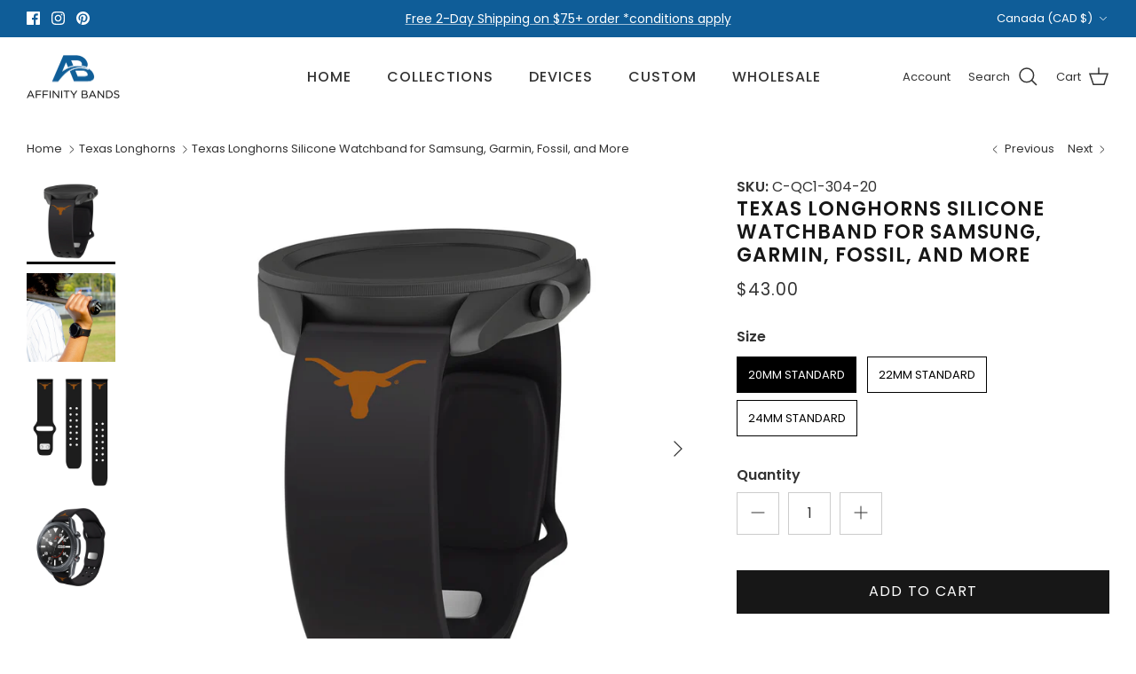

--- FILE ---
content_type: text/html; charset=utf-8
request_url: https://affinitybands.com/en-ca/collections/texas-at-austin-longhorns/products/texas-longhorns-quick-change-silicone-watchband
body_size: 51865
content:
<!DOCTYPE html><html lang="en" dir="ltr">
<head>
<script src="https://sapi.negate.io/script/rlBpGsFRsbkTa1/v/zYW9g==?shop=affinitybands.myshopify.com"></script>
  <!-- Google Tag Manager -->
  <script>
  window.dataLayer = window.dataLayer || [];
</script>
<script>(function(w,d,s,l,i){w[l]=w[l]||[];w[l].push({'gtm.start':
new Date().getTime(),event:'gtm.js'});var f=d.getElementsByTagName(s)[0],
j=d.createElement(s),dl=l!='dataLayer'?'&l='+l:'';j.async=true;j.src=
'https://www.googletagmanager.com/gtm.js?id='+i+dl;f.parentNode.insertBefore(j,f);
})(window,document,'script','dataLayer','GTM-KRZR87S6');</script>
<!-- End Google Tag Manager -->
<!-- starapps_core_start -->
<!-- This code is automatically managed by StarApps Studio -->
<!-- Please contact support@starapps.studio for any help -->
<!-- File location: snippets/starapps-core.liquid -->


    
<!-- starapps_core_end -->

  <!-- Symmetry 6.0.3 -->

  <title>
    Texas Longhorns Silicone Watchband for Samsung, Garmin, Fossil, and Mo &ndash; Affinity Bands
  </title>

  <meta charset="utf-8" />
<meta name="viewport" content="width=device-width,initial-scale=1.0" />
<meta http-equiv="X-UA-Compatible" content="IE=edge">

<link rel="preconnect" href="https://cdn.shopify.com" crossorigin>
<link rel="preconnect" href="https://fonts.shopify.com" crossorigin>
<link rel="preconnect" href="https://monorail-edge.shopifysvc.com"><link rel="preload" as="font" href="//affinitybands.com/cdn/fonts/poppins/poppins_n4.0ba78fa5af9b0e1a374041b3ceaadf0a43b41362.woff2" type="font/woff2" crossorigin><link rel="preload" as="font" href="//affinitybands.com/cdn/fonts/poppins/poppins_n5.ad5b4b72b59a00358afc706450c864c3c8323842.woff2" type="font/woff2" crossorigin><link rel="preload" as="font" href="//affinitybands.com/cdn/fonts/poppins/poppins_n6.aa29d4918bc243723d56b59572e18228ed0786f6.woff2" type="font/woff2" crossorigin><link rel="preload" as="font" href="//affinitybands.com/cdn/fonts/poppins/poppins_n5.ad5b4b72b59a00358afc706450c864c3c8323842.woff2" type="font/woff2" crossorigin><link rel="preload" href="//affinitybands.com/cdn/shop/t/126/assets/vendor.min.js?v=11589511144441591071697489430" as="script">
<link rel="preload" href="//affinitybands.com/cdn/shop/t/126/assets/theme.js?v=41310556753263969871722340572" as="script"><link rel="canonical" href="https://affinitybands.com/en-ca/products/texas-longhorns-quick-change-silicone-watchband" /><link rel="icon" href="//affinitybands.com/cdn/shop/files/Affinity_Bands-Icon_ed700990-ce99-46c0-ac37-260a107c4c3c.png?crop=center&height=48&v=1648666228&width=48" type="image/png"><meta name="description" content="Quick Release watch bands made with durable silicone and stainless steel. The soft flexible silicone provides a smooth comfortable feel and the patented, dual pin and tuck closure, provides added security for today&#39;s active lifestyle.  Licensed product of Affinity Brand Partners">
<style>
    @font-face {
  font-family: Poppins;
  font-weight: 400;
  font-style: normal;
  font-display: fallback;
  src: url("//affinitybands.com/cdn/fonts/poppins/poppins_n4.0ba78fa5af9b0e1a374041b3ceaadf0a43b41362.woff2") format("woff2"),
       url("//affinitybands.com/cdn/fonts/poppins/poppins_n4.214741a72ff2596839fc9760ee7a770386cf16ca.woff") format("woff");
}

    @font-face {
  font-family: Poppins;
  font-weight: 700;
  font-style: normal;
  font-display: fallback;
  src: url("//affinitybands.com/cdn/fonts/poppins/poppins_n7.56758dcf284489feb014a026f3727f2f20a54626.woff2") format("woff2"),
       url("//affinitybands.com/cdn/fonts/poppins/poppins_n7.f34f55d9b3d3205d2cd6f64955ff4b36f0cfd8da.woff") format("woff");
}

    @font-face {
  font-family: Poppins;
  font-weight: 500;
  font-style: normal;
  font-display: fallback;
  src: url("//affinitybands.com/cdn/fonts/poppins/poppins_n5.ad5b4b72b59a00358afc706450c864c3c8323842.woff2") format("woff2"),
       url("//affinitybands.com/cdn/fonts/poppins/poppins_n5.33757fdf985af2d24b32fcd84c9a09224d4b2c39.woff") format("woff");
}

    @font-face {
  font-family: Poppins;
  font-weight: 400;
  font-style: italic;
  font-display: fallback;
  src: url("//affinitybands.com/cdn/fonts/poppins/poppins_i4.846ad1e22474f856bd6b81ba4585a60799a9f5d2.woff2") format("woff2"),
       url("//affinitybands.com/cdn/fonts/poppins/poppins_i4.56b43284e8b52fc64c1fd271f289a39e8477e9ec.woff") format("woff");
}

    @font-face {
  font-family: Poppins;
  font-weight: 700;
  font-style: italic;
  font-display: fallback;
  src: url("//affinitybands.com/cdn/fonts/poppins/poppins_i7.42fd71da11e9d101e1e6c7932199f925f9eea42d.woff2") format("woff2"),
       url("//affinitybands.com/cdn/fonts/poppins/poppins_i7.ec8499dbd7616004e21155106d13837fff4cf556.woff") format("woff");
}

    @font-face {
  font-family: Poppins;
  font-weight: 600;
  font-style: normal;
  font-display: fallback;
  src: url("//affinitybands.com/cdn/fonts/poppins/poppins_n6.aa29d4918bc243723d56b59572e18228ed0786f6.woff2") format("woff2"),
       url("//affinitybands.com/cdn/fonts/poppins/poppins_n6.5f815d845fe073750885d5b7e619ee00e8111208.woff") format("woff");
}

    @font-face {
  font-family: Poppins;
  font-weight: 500;
  font-style: normal;
  font-display: fallback;
  src: url("//affinitybands.com/cdn/fonts/poppins/poppins_n5.ad5b4b72b59a00358afc706450c864c3c8323842.woff2") format("woff2"),
       url("//affinitybands.com/cdn/fonts/poppins/poppins_n5.33757fdf985af2d24b32fcd84c9a09224d4b2c39.woff") format("woff");
}

    @font-face {
  font-family: Poppins;
  font-weight: 500;
  font-style: normal;
  font-display: fallback;
  src: url("//affinitybands.com/cdn/fonts/poppins/poppins_n5.ad5b4b72b59a00358afc706450c864c3c8323842.woff2") format("woff2"),
       url("//affinitybands.com/cdn/fonts/poppins/poppins_n5.33757fdf985af2d24b32fcd84c9a09224d4b2c39.woff") format("woff");
}

    @font-face {
  font-family: Poppins;
  font-weight: 600;
  font-style: normal;
  font-display: fallback;
  src: url("//affinitybands.com/cdn/fonts/poppins/poppins_n6.aa29d4918bc243723d56b59572e18228ed0786f6.woff2") format("woff2"),
       url("//affinitybands.com/cdn/fonts/poppins/poppins_n6.5f815d845fe073750885d5b7e619ee00e8111208.woff") format("woff");
}

  </style>

  <meta property="og:site_name" content="Affinity Bands">
<meta property="og:url" content="https://affinitybands.com/en-ca/products/texas-longhorns-quick-change-silicone-watchband">
<meta property="og:title" content="Texas Longhorns Silicone Watchband for Samsung, Garmin, Fossil, and Mo">
<meta property="og:type" content="product">
<meta property="og:description" content="Quick Release watch bands made with durable silicone and stainless steel. The soft flexible silicone provides a smooth comfortable feel and the patented, dual pin and tuck closure, provides added security for today&#39;s active lifestyle.  Licensed product of Affinity Brand Partners"><meta property="og:image" content="http://affinitybands.com/cdn/shop/products/Texas_77d9ae5b-51c7-4979-adc4-f8ac1bd6fd33_1200x1200.jpg?v=1680692063">
  <meta property="og:image:secure_url" content="https://affinitybands.com/cdn/shop/products/Texas_77d9ae5b-51c7-4979-adc4-f8ac1bd6fd33_1200x1200.jpg?v=1680692063">
  <meta property="og:image:width" content="2500">
  <meta property="og:image:height" content="2500"><meta property="og:price:amount" content="43.00">
  <meta property="og:price:currency" content="CAD"><meta name="twitter:card" content="summary_large_image">
<meta name="twitter:title" content="Texas Longhorns Silicone Watchband for Samsung, Garmin, Fossil, and Mo">
<meta name="twitter:description" content="Quick Release watch bands made with durable silicone and stainless steel. The soft flexible silicone provides a smooth comfortable feel and the patented, dual pin and tuck closure, provides added security for today&#39;s active lifestyle.  Licensed product of Affinity Brand Partners">


  <link href="//affinitybands.com/cdn/shop/t/126/assets/styles.css?v=172523274449776278701698931350" rel="stylesheet" type="text/css" media="all" />
<script>
    window.theme = window.theme || {};
    theme.money_format_with_product_code_preference = "${{amount}}";
    theme.money_format_with_cart_code_preference = "${{amount}} CAD";
    theme.money_format = "${{amount}}";
    theme.strings = {
      previous: "Previous",
      next: "Next",
      addressError: "Error looking up that address",
      addressNoResults: "No results for that address",
      addressQueryLimit: "You have exceeded the Google API usage limit. Consider upgrading to a \u003ca href=\"https:\/\/developers.google.com\/maps\/premium\/usage-limits\"\u003ePremium Plan\u003c\/a\u003e.",
      authError: "There was a problem authenticating your Google Maps API Key.",
      icon_labels_left: "Left",
      icon_labels_right: "Right",
      icon_labels_down: "Down",
      icon_labels_close: "Close",
      icon_labels_plus: "Plus",
      imageSlider: "Image slider",
      cart_terms_confirmation: "You must agree to the terms and conditions before continuing.",
      cart_general_quantity_too_high: "You can only have [QUANTITY] in your cart",
      products_listing_from: "From",
      layout_live_search_see_all: "See all results",
      products_product_add_to_cart: "Add to Cart",
      products_variant_no_stock: "Sold out",
      products_variant_non_existent: "Unavailable",
      products_product_pick_a: "Pick a",
      general_navigation_menu_toggle_aria_label: "Toggle menu",
      general_accessibility_labels_close: "Close",
      products_product_added_to_cart: "Added to cart",
      general_quick_search_pages: "Pages",
      general_quick_search_no_results: "Sorry, we couldn\u0026#39;t find any results",
      collections_general_see_all_subcollections: "See all..."
    };
    theme.routes = {
      cart_url: '/en-ca/cart',
      cart_add_url: '/en-ca/cart/add.js',
      cart_update_url: '/en-ca/cart/update.js',
      predictive_search_url: '/en-ca/search/suggest'
    };
    theme.settings = {
      cart_type: "page",
      after_add_to_cart: "notification",
      quickbuy_style: "off",
      avoid_orphans: false
    };
    document.documentElement.classList.add('js');
  </script>

  <script src="//affinitybands.com/cdn/shop/t/126/assets/vendor.min.js?v=11589511144441591071697489430" defer="defer"></script>
  <script src="//affinitybands.com/cdn/shop/t/126/assets/theme.js?v=41310556753263969871722340572" defer="defer"></script>

  <script>window.performance && window.performance.mark && window.performance.mark('shopify.content_for_header.start');</script><meta name="google-site-verification" content="-wVmnsQGJInPUmEpZB25MUGIyUgODSXh1bYCGcjEVy4">
<meta name="google-site-verification" content="NLLS1a-kWdSCTPrcZtaUw2166FqWpJNqe-Ho9OMx3KM">
<meta id="shopify-digital-wallet" name="shopify-digital-wallet" content="/1611169866/digital_wallets/dialog">
<meta name="shopify-checkout-api-token" content="7e77b95064f36c18b1d5dfbf54cf2cfb">
<meta id="in-context-paypal-metadata" data-shop-id="1611169866" data-venmo-supported="false" data-environment="production" data-locale="en_US" data-paypal-v4="true" data-currency="CAD">
<link rel="alternate" hreflang="x-default" href="https://affinitybands.com/products/texas-longhorns-quick-change-silicone-watchband">
<link rel="alternate" hreflang="en" href="https://affinitybands.com/products/texas-longhorns-quick-change-silicone-watchband">
<link rel="alternate" hreflang="en-CA" href="https://affinitybands.com/en-ca/products/texas-longhorns-quick-change-silicone-watchband">
<link rel="alternate" type="application/json+oembed" href="https://affinitybands.com/en-ca/products/texas-longhorns-quick-change-silicone-watchband.oembed">
<script async="async" src="/checkouts/internal/preloads.js?locale=en-CA"></script>
<link rel="preconnect" href="https://shop.app" crossorigin="anonymous">
<script async="async" src="https://shop.app/checkouts/internal/preloads.js?locale=en-CA&shop_id=1611169866" crossorigin="anonymous"></script>
<script id="apple-pay-shop-capabilities" type="application/json">{"shopId":1611169866,"countryCode":"US","currencyCode":"CAD","merchantCapabilities":["supports3DS"],"merchantId":"gid:\/\/shopify\/Shop\/1611169866","merchantName":"Affinity Bands","requiredBillingContactFields":["postalAddress","email","phone"],"requiredShippingContactFields":["postalAddress","email","phone"],"shippingType":"shipping","supportedNetworks":["visa","masterCard","amex","discover","elo","jcb"],"total":{"type":"pending","label":"Affinity Bands","amount":"1.00"},"shopifyPaymentsEnabled":true,"supportsSubscriptions":true}</script>
<script id="shopify-features" type="application/json">{"accessToken":"7e77b95064f36c18b1d5dfbf54cf2cfb","betas":["rich-media-storefront-analytics"],"domain":"affinitybands.com","predictiveSearch":true,"shopId":1611169866,"locale":"en"}</script>
<script>var Shopify = Shopify || {};
Shopify.shop = "affinitybands.myshopify.com";
Shopify.locale = "en";
Shopify.currency = {"active":"CAD","rate":"1.4124537"};
Shopify.country = "CA";
Shopify.theme = {"name":"Oct 2023 - Symmetry - Update Cleaner","id":122131972195,"schema_name":"Symmetry","schema_version":"6.0.3","theme_store_id":568,"role":"main"};
Shopify.theme.handle = "null";
Shopify.theme.style = {"id":null,"handle":null};
Shopify.cdnHost = "affinitybands.com/cdn";
Shopify.routes = Shopify.routes || {};
Shopify.routes.root = "/en-ca/";</script>
<script type="module">!function(o){(o.Shopify=o.Shopify||{}).modules=!0}(window);</script>
<script>!function(o){function n(){var o=[];function n(){o.push(Array.prototype.slice.apply(arguments))}return n.q=o,n}var t=o.Shopify=o.Shopify||{};t.loadFeatures=n(),t.autoloadFeatures=n()}(window);</script>
<script>
  window.ShopifyPay = window.ShopifyPay || {};
  window.ShopifyPay.apiHost = "shop.app\/pay";
  window.ShopifyPay.redirectState = null;
</script>
<script id="shop-js-analytics" type="application/json">{"pageType":"product"}</script>
<script defer="defer" async type="module" src="//affinitybands.com/cdn/shopifycloud/shop-js/modules/v2/client.init-shop-cart-sync_C5BV16lS.en.esm.js"></script>
<script defer="defer" async type="module" src="//affinitybands.com/cdn/shopifycloud/shop-js/modules/v2/chunk.common_CygWptCX.esm.js"></script>
<script type="module">
  await import("//affinitybands.com/cdn/shopifycloud/shop-js/modules/v2/client.init-shop-cart-sync_C5BV16lS.en.esm.js");
await import("//affinitybands.com/cdn/shopifycloud/shop-js/modules/v2/chunk.common_CygWptCX.esm.js");

  window.Shopify.SignInWithShop?.initShopCartSync?.({"fedCMEnabled":true,"windoidEnabled":true});

</script>
<script>
  window.Shopify = window.Shopify || {};
  if (!window.Shopify.featureAssets) window.Shopify.featureAssets = {};
  window.Shopify.featureAssets['shop-js'] = {"shop-cart-sync":["modules/v2/client.shop-cart-sync_ZFArdW7E.en.esm.js","modules/v2/chunk.common_CygWptCX.esm.js"],"init-fed-cm":["modules/v2/client.init-fed-cm_CmiC4vf6.en.esm.js","modules/v2/chunk.common_CygWptCX.esm.js"],"shop-button":["modules/v2/client.shop-button_tlx5R9nI.en.esm.js","modules/v2/chunk.common_CygWptCX.esm.js"],"shop-cash-offers":["modules/v2/client.shop-cash-offers_DOA2yAJr.en.esm.js","modules/v2/chunk.common_CygWptCX.esm.js","modules/v2/chunk.modal_D71HUcav.esm.js"],"init-windoid":["modules/v2/client.init-windoid_sURxWdc1.en.esm.js","modules/v2/chunk.common_CygWptCX.esm.js"],"shop-toast-manager":["modules/v2/client.shop-toast-manager_ClPi3nE9.en.esm.js","modules/v2/chunk.common_CygWptCX.esm.js"],"init-shop-email-lookup-coordinator":["modules/v2/client.init-shop-email-lookup-coordinator_B8hsDcYM.en.esm.js","modules/v2/chunk.common_CygWptCX.esm.js"],"init-shop-cart-sync":["modules/v2/client.init-shop-cart-sync_C5BV16lS.en.esm.js","modules/v2/chunk.common_CygWptCX.esm.js"],"avatar":["modules/v2/client.avatar_BTnouDA3.en.esm.js"],"pay-button":["modules/v2/client.pay-button_FdsNuTd3.en.esm.js","modules/v2/chunk.common_CygWptCX.esm.js"],"init-customer-accounts":["modules/v2/client.init-customer-accounts_DxDtT_ad.en.esm.js","modules/v2/client.shop-login-button_C5VAVYt1.en.esm.js","modules/v2/chunk.common_CygWptCX.esm.js","modules/v2/chunk.modal_D71HUcav.esm.js"],"init-shop-for-new-customer-accounts":["modules/v2/client.init-shop-for-new-customer-accounts_ChsxoAhi.en.esm.js","modules/v2/client.shop-login-button_C5VAVYt1.en.esm.js","modules/v2/chunk.common_CygWptCX.esm.js","modules/v2/chunk.modal_D71HUcav.esm.js"],"shop-login-button":["modules/v2/client.shop-login-button_C5VAVYt1.en.esm.js","modules/v2/chunk.common_CygWptCX.esm.js","modules/v2/chunk.modal_D71HUcav.esm.js"],"init-customer-accounts-sign-up":["modules/v2/client.init-customer-accounts-sign-up_CPSyQ0Tj.en.esm.js","modules/v2/client.shop-login-button_C5VAVYt1.en.esm.js","modules/v2/chunk.common_CygWptCX.esm.js","modules/v2/chunk.modal_D71HUcav.esm.js"],"shop-follow-button":["modules/v2/client.shop-follow-button_Cva4Ekp9.en.esm.js","modules/v2/chunk.common_CygWptCX.esm.js","modules/v2/chunk.modal_D71HUcav.esm.js"],"checkout-modal":["modules/v2/client.checkout-modal_BPM8l0SH.en.esm.js","modules/v2/chunk.common_CygWptCX.esm.js","modules/v2/chunk.modal_D71HUcav.esm.js"],"lead-capture":["modules/v2/client.lead-capture_Bi8yE_yS.en.esm.js","modules/v2/chunk.common_CygWptCX.esm.js","modules/v2/chunk.modal_D71HUcav.esm.js"],"shop-login":["modules/v2/client.shop-login_D6lNrXab.en.esm.js","modules/v2/chunk.common_CygWptCX.esm.js","modules/v2/chunk.modal_D71HUcav.esm.js"],"payment-terms":["modules/v2/client.payment-terms_CZxnsJam.en.esm.js","modules/v2/chunk.common_CygWptCX.esm.js","modules/v2/chunk.modal_D71HUcav.esm.js"]};
</script>
<script>(function() {
  var isLoaded = false;
  function asyncLoad() {
    if (isLoaded) return;
    isLoaded = true;
    var urls = ["https:\/\/intg.snapchat.com\/shopify\/shopify-scevent-init.js?id=2d932f27-5d2d-458c-8dcf-abc03296083c\u0026shop=affinitybands.myshopify.com","https:\/\/cdn.shopify.com\/s\/files\/1\/0016\/1116\/9866\/t\/126\/assets\/booster_eu_cookie_1611169866.js?v=1697655921\u0026shop=affinitybands.myshopify.com"];
    for (var i = 0; i < urls.length; i++) {
      var s = document.createElement('script');
      s.type = 'text/javascript';
      s.async = true;
      s.src = urls[i];
      var x = document.getElementsByTagName('script')[0];
      x.parentNode.insertBefore(s, x);
    }
  };
  if(window.attachEvent) {
    window.attachEvent('onload', asyncLoad);
  } else {
    window.addEventListener('load', asyncLoad, false);
  }
})();</script>
<script id="__st">var __st={"a":1611169866,"offset":-18000,"reqid":"b0c54475-ef88-4eef-aebe-c5854b6c4dee-1768731904","pageurl":"affinitybands.com\/en-ca\/collections\/texas-at-austin-longhorns\/products\/texas-longhorns-quick-change-silicone-watchband","u":"1b5d7bbd25b5","p":"product","rtyp":"product","rid":3792854057034};</script>
<script>window.ShopifyPaypalV4VisibilityTracking = true;</script>
<script id="captcha-bootstrap">!function(){'use strict';const t='contact',e='account',n='new_comment',o=[[t,t],['blogs',n],['comments',n],[t,'customer']],c=[[e,'customer_login'],[e,'guest_login'],[e,'recover_customer_password'],[e,'create_customer']],r=t=>t.map((([t,e])=>`form[action*='/${t}']:not([data-nocaptcha='true']) input[name='form_type'][value='${e}']`)).join(','),a=t=>()=>t?[...document.querySelectorAll(t)].map((t=>t.form)):[];function s(){const t=[...o],e=r(t);return a(e)}const i='password',u='form_key',d=['recaptcha-v3-token','g-recaptcha-response','h-captcha-response',i],f=()=>{try{return window.sessionStorage}catch{return}},m='__shopify_v',_=t=>t.elements[u];function p(t,e,n=!1){try{const o=window.sessionStorage,c=JSON.parse(o.getItem(e)),{data:r}=function(t){const{data:e,action:n}=t;return t[m]||n?{data:e,action:n}:{data:t,action:n}}(c);for(const[e,n]of Object.entries(r))t.elements[e]&&(t.elements[e].value=n);n&&o.removeItem(e)}catch(o){console.error('form repopulation failed',{error:o})}}const l='form_type',E='cptcha';function T(t){t.dataset[E]=!0}const w=window,h=w.document,L='Shopify',v='ce_forms',y='captcha';let A=!1;((t,e)=>{const n=(g='f06e6c50-85a8-45c8-87d0-21a2b65856fe',I='https://cdn.shopify.com/shopifycloud/storefront-forms-hcaptcha/ce_storefront_forms_captcha_hcaptcha.v1.5.2.iife.js',D={infoText:'Protected by hCaptcha',privacyText:'Privacy',termsText:'Terms'},(t,e,n)=>{const o=w[L][v],c=o.bindForm;if(c)return c(t,g,e,D).then(n);var r;o.q.push([[t,g,e,D],n]),r=I,A||(h.body.append(Object.assign(h.createElement('script'),{id:'captcha-provider',async:!0,src:r})),A=!0)});var g,I,D;w[L]=w[L]||{},w[L][v]=w[L][v]||{},w[L][v].q=[],w[L][y]=w[L][y]||{},w[L][y].protect=function(t,e){n(t,void 0,e),T(t)},Object.freeze(w[L][y]),function(t,e,n,w,h,L){const[v,y,A,g]=function(t,e,n){const i=e?o:[],u=t?c:[],d=[...i,...u],f=r(d),m=r(i),_=r(d.filter((([t,e])=>n.includes(e))));return[a(f),a(m),a(_),s()]}(w,h,L),I=t=>{const e=t.target;return e instanceof HTMLFormElement?e:e&&e.form},D=t=>v().includes(t);t.addEventListener('submit',(t=>{const e=I(t);if(!e)return;const n=D(e)&&!e.dataset.hcaptchaBound&&!e.dataset.recaptchaBound,o=_(e),c=g().includes(e)&&(!o||!o.value);(n||c)&&t.preventDefault(),c&&!n&&(function(t){try{if(!f())return;!function(t){const e=f();if(!e)return;const n=_(t);if(!n)return;const o=n.value;o&&e.removeItem(o)}(t);const e=Array.from(Array(32),(()=>Math.random().toString(36)[2])).join('');!function(t,e){_(t)||t.append(Object.assign(document.createElement('input'),{type:'hidden',name:u})),t.elements[u].value=e}(t,e),function(t,e){const n=f();if(!n)return;const o=[...t.querySelectorAll(`input[type='${i}']`)].map((({name:t})=>t)),c=[...d,...o],r={};for(const[a,s]of new FormData(t).entries())c.includes(a)||(r[a]=s);n.setItem(e,JSON.stringify({[m]:1,action:t.action,data:r}))}(t,e)}catch(e){console.error('failed to persist form',e)}}(e),e.submit())}));const S=(t,e)=>{t&&!t.dataset[E]&&(n(t,e.some((e=>e===t))),T(t))};for(const o of['focusin','change'])t.addEventListener(o,(t=>{const e=I(t);D(e)&&S(e,y())}));const B=e.get('form_key'),M=e.get(l),P=B&&M;t.addEventListener('DOMContentLoaded',(()=>{const t=y();if(P)for(const e of t)e.elements[l].value===M&&p(e,B);[...new Set([...A(),...v().filter((t=>'true'===t.dataset.shopifyCaptcha))])].forEach((e=>S(e,t)))}))}(h,new URLSearchParams(w.location.search),n,t,e,['guest_login'])})(!0,!0)}();</script>
<script integrity="sha256-4kQ18oKyAcykRKYeNunJcIwy7WH5gtpwJnB7kiuLZ1E=" data-source-attribution="shopify.loadfeatures" defer="defer" src="//affinitybands.com/cdn/shopifycloud/storefront/assets/storefront/load_feature-a0a9edcb.js" crossorigin="anonymous"></script>
<script crossorigin="anonymous" defer="defer" src="//affinitybands.com/cdn/shopifycloud/storefront/assets/shopify_pay/storefront-65b4c6d7.js?v=20250812"></script>
<script data-source-attribution="shopify.dynamic_checkout.dynamic.init">var Shopify=Shopify||{};Shopify.PaymentButton=Shopify.PaymentButton||{isStorefrontPortableWallets:!0,init:function(){window.Shopify.PaymentButton.init=function(){};var t=document.createElement("script");t.src="https://affinitybands.com/cdn/shopifycloud/portable-wallets/latest/portable-wallets.en.js",t.type="module",document.head.appendChild(t)}};
</script>
<script data-source-attribution="shopify.dynamic_checkout.buyer_consent">
  function portableWalletsHideBuyerConsent(e){var t=document.getElementById("shopify-buyer-consent"),n=document.getElementById("shopify-subscription-policy-button");t&&n&&(t.classList.add("hidden"),t.setAttribute("aria-hidden","true"),n.removeEventListener("click",e))}function portableWalletsShowBuyerConsent(e){var t=document.getElementById("shopify-buyer-consent"),n=document.getElementById("shopify-subscription-policy-button");t&&n&&(t.classList.remove("hidden"),t.removeAttribute("aria-hidden"),n.addEventListener("click",e))}window.Shopify?.PaymentButton&&(window.Shopify.PaymentButton.hideBuyerConsent=portableWalletsHideBuyerConsent,window.Shopify.PaymentButton.showBuyerConsent=portableWalletsShowBuyerConsent);
</script>
<script data-source-attribution="shopify.dynamic_checkout.cart.bootstrap">document.addEventListener("DOMContentLoaded",(function(){function t(){return document.querySelector("shopify-accelerated-checkout-cart, shopify-accelerated-checkout")}if(t())Shopify.PaymentButton.init();else{new MutationObserver((function(e,n){t()&&(Shopify.PaymentButton.init(),n.disconnect())})).observe(document.body,{childList:!0,subtree:!0})}}));
</script>
<link id="shopify-accelerated-checkout-styles" rel="stylesheet" media="screen" href="https://affinitybands.com/cdn/shopifycloud/portable-wallets/latest/accelerated-checkout-backwards-compat.css" crossorigin="anonymous">
<style id="shopify-accelerated-checkout-cart">
        #shopify-buyer-consent {
  margin-top: 1em;
  display: inline-block;
  width: 100%;
}

#shopify-buyer-consent.hidden {
  display: none;
}

#shopify-subscription-policy-button {
  background: none;
  border: none;
  padding: 0;
  text-decoration: underline;
  font-size: inherit;
  cursor: pointer;
}

#shopify-subscription-policy-button::before {
  box-shadow: none;
}

      </style>
<script id="sections-script" data-sections="product-recommendations" defer="defer" src="//affinitybands.com/cdn/shop/t/126/compiled_assets/scripts.js?v=47890"></script>
<script>window.performance && window.performance.mark && window.performance.mark('shopify.content_for_header.end');</script>
 
 <!-- BEGIN app block: shopify://apps/swatch-king/blocks/variant-swatch-king/0850b1e4-ba30-4a0d-a8f4-f9a939276d7d -->


















































  <script>
    window.vsk_data = function(){
      return {
        "block_collection_settings": {"alignment":"left","enable":false,"swatch_location":"After title","switch_on_hover":false,"preselect_variant":false,"current_template":"product"},
        "currency": "USD",
        "currency_symbol": "$",
        "primary_locale": "en",
        "localized_string": {},
        "app_setting_styles": {"products_swatch_presentation":{"slide_left_button_svg":"","slide_right_button_svg":""},"collections_swatch_presentation":{"minified":true,"minified_products":true,"minified_template":"+{count} Colors","slide_left_button_svg":"","minified_display_count":[4,4],"slide_right_button_svg":""}},
        "app_setting": {"display_logs":false,"default_preset":2485,"pre_hide_strategy":"hide-all-theme-selectors","swatch_url_source":"cdn","product_data_source":"storefront","data_url_source":"cdn","new_script":true},
        "app_setting_config": {"app_execution_strategy":"all","collections_options_disabled":null,"default_swatch_image":"","do_not_select_an_option":{"text":"Select a {{ option_name }}","status":true,"control_add_to_cart":true,"allow_virtual_trigger":true,"make_a_selection_text":"Select a {{ option_name }}","auto_select_options_list":[]},"history_free_group_navigation":false,"notranslate":false,"products_options_disabled":null,"size_chart":{"type":"theme","labels":"size,sizes,taille,größe,tamanho,tamaño,koko,サイズ","position":"right","size_chart_app":"","size_chart_app_css":"","size_chart_app_selector":""},"session_storage_timeout_seconds":60,"enable_swatch":{"cart":{"enable_on_cart_product_grid":false,"enable_on_cart_featured_product":true},"home":{"enable_on_home_product_grid":false,"enable_on_home_featured_product":true},"pages":{"enable_on_custom_product_grid":false,"enable_on_custom_featured_product":true},"article":{"enable_on_article_product_grid":false,"enable_on_article_featured_product":true},"products":{"enable_on_main_product":true,"enable_on_product_grid":false},"collections":{"enable_on_collection_quick_view":true,"enable_on_collection_product_grid":false},"list_collections":{"enable_on_list_collection_quick_view":true,"enable_on_list_collection_product_grid":false}},"product_template":{"group_swatches":true,"variant_swatches":true},"product_batch_size":250,"use_optimized_urls":true,"enable_error_tracking":true,"enable_event_tracking":false,"preset_badge":{"order":[{"name":"sold_out","order":0},{"name":"sale","order":1},{"name":"new","order":2}],"new_badge_text":"NEW","new_badge_color":"#FFFFFF","sale_badge_text":"SALE","sale_badge_color":"#FFFFFF","new_badge_bg_color":"#121212D1","sale_badge_bg_color":"#D91C01D1","sold_out_badge_text":"SOLD OUT","sold_out_badge_color":"#FFFFFF","new_show_when_all_same":false,"sale_show_when_all_same":false,"sold_out_badge_bg_color":"#BBBBBBD1","new_product_max_duration":90,"sold_out_show_when_all_same":false,"min_price_diff_for_sale_badge":5}},
        "theme_settings_map": {"132605018211":36559,"122131972195":36559,"120952062051":29223,"121638617187":36559,"127179784291":36559,"121639239779":36559},
        "theme_settings": {"36559":{"id":36559,"configurations":{"products":{"theme_type":"dawn","swatch_root":{"position":"before","selector":".option-selectors,.selector-wrapper, .sa-variant-picker","groups_selector":"","section_selector":"[data-section-type=\"product-template\"], .template-product #main-product-detail, [data-section-type=\"featured-product\"], [data-section-type=\"main-product\"], .slider-collection-listing .product-detail .product-form, .quickbuy-container .product-form, .product-block.expanded .product-detail .product-form","secondary_position":"","secondary_selector":"","use_section_as_root":true},"option_selectors":".option-selectors input,.selector-wrapper select","selectors_to_hide":[".selector-wrapper",".option-selectors"],"json_data_selector":"","add_to_cart_selector":".input-row [type=\"submit\"]","custom_button_params":{"data":[{"value_attribute":"data-value","option_attribute":"data-name"}],"selected_selector":".active"},"option_index_attributes":["data-index","data-option-position","data-object","data-product-option","data-option-index","name"],"add_to_cart_text_selector":".input-row [type=\"submit\"]","selectors_to_hide_override":"","add_to_cart_enabled_classes":"","add_to_cart_disabled_classes":""},"collections":{"grid_updates":[{"type":"On sale","template":"\u003cspan class=\"product-label product-label--sale\" {{display_on_available}} {{display_on_sale}}\u003e\u003cspan\u003e{{ percentage_difference }}% off\u003c\/span\u003e\n  \u003c\/span\u003e","display_position":"bottom","display_selector":".image-label-wrap","element_selector":".product-label--sale"},{"type":"In stock","template":"\u003cspan class=\"product-label product-label--stock\"{{display_on_available}} {{hide_on_sale}}\u003e\u003cspan\u003e{{ inventory_quantity }} in stock\u003c\/span\u003e\n  \u003c\/span\u003e","display_position":"bottom","display_selector":".image-label-wrap","element_selector":".product-label--stock"},{"type":"price","template":" \u003cspan class=\"product-price__item product-price__amount product-price__amount--on-sale theme-money price\" {display_on_sale}\u003e{price_with_format} \u003c\/span\u003e\n\u003cspan class=\"product-price__item product-price__amount  theme-money\" {hide_on_sale}\u003e{{price_with_format}}\u003c\/span\u003e\u003cspan class=\"product-price__item product-price__compare theme-money amount\" {display_on_sale}\u003e{{compare_at_price_with_format}}\u003c\/span\u003e","display_position":"replace","display_selector":".product-price, .price","element_selector":""}],"data_selectors":{"url":"a","title":".product-block__title, .title","attributes":["data-product-id:pid"],"form_input":"","featured_image":"img","secondary_image":"picture"},"attribute_updates":[{"selector":null,"template":null,"attribute":null}],"selectors_to_hide":[".product-block-options",".product-label",".reducedfrom"],"json_data_selector":"[sa-swatch-json]","swatch_root_selector":".collection-listing .product-block","swatch_display_options":[{"label":"After image","position":"after","selector":".image-link, .image-label-wrap"},{"label":"After price","position":"after","selector":".product-price, .price"},{"label":"After title","position":"after","selector":".title, .product-block__title"}]}},"settings":{"products":{"handleize":false,"init_deferred":false,"label_split_symbol":"-","size_chart_selector":"","persist_group_variant":true,"hide_single_value_option":"none"},"collections":{"layer_index":12,"display_label":false,"continuous_lookup":3000,"json_data_from_api":true,"label_split_symbol":"-","price_trailing_zeroes":true,"hide_single_value_option":"none"}},"custom_scripts":[],"custom_css":".swatch-label {float: none !important;}\r\n.amount {text-decoration: line-through !important;}\r\n.hover-info {text-align: left !important;}","theme_store_ids":[568],"schema_theme_names":["Symmetry"],"pre_hide_css_code":null},"36559":{"id":36559,"configurations":{"products":{"theme_type":"dawn","swatch_root":{"position":"before","selector":".option-selectors,.selector-wrapper, .sa-variant-picker","groups_selector":"","section_selector":"[data-section-type=\"product-template\"], .template-product #main-product-detail, [data-section-type=\"featured-product\"], [data-section-type=\"main-product\"], .slider-collection-listing .product-detail .product-form, .quickbuy-container .product-form, .product-block.expanded .product-detail .product-form","secondary_position":"","secondary_selector":"","use_section_as_root":true},"option_selectors":".option-selectors input,.selector-wrapper select","selectors_to_hide":[".selector-wrapper",".option-selectors"],"json_data_selector":"","add_to_cart_selector":".input-row [type=\"submit\"]","custom_button_params":{"data":[{"value_attribute":"data-value","option_attribute":"data-name"}],"selected_selector":".active"},"option_index_attributes":["data-index","data-option-position","data-object","data-product-option","data-option-index","name"],"add_to_cart_text_selector":".input-row [type=\"submit\"]","selectors_to_hide_override":"","add_to_cart_enabled_classes":"","add_to_cart_disabled_classes":""},"collections":{"grid_updates":[{"type":"On sale","template":"\u003cspan class=\"product-label product-label--sale\" {{display_on_available}} {{display_on_sale}}\u003e\u003cspan\u003e{{ percentage_difference }}% off\u003c\/span\u003e\n  \u003c\/span\u003e","display_position":"bottom","display_selector":".image-label-wrap","element_selector":".product-label--sale"},{"type":"In stock","template":"\u003cspan class=\"product-label product-label--stock\"{{display_on_available}} {{hide_on_sale}}\u003e\u003cspan\u003e{{ inventory_quantity }} in stock\u003c\/span\u003e\n  \u003c\/span\u003e","display_position":"bottom","display_selector":".image-label-wrap","element_selector":".product-label--stock"},{"type":"price","template":" \u003cspan class=\"product-price__item product-price__amount product-price__amount--on-sale theme-money price\" {display_on_sale}\u003e{price_with_format} \u003c\/span\u003e\n\u003cspan class=\"product-price__item product-price__amount  theme-money\" {hide_on_sale}\u003e{{price_with_format}}\u003c\/span\u003e\u003cspan class=\"product-price__item product-price__compare theme-money amount\" {display_on_sale}\u003e{{compare_at_price_with_format}}\u003c\/span\u003e","display_position":"replace","display_selector":".product-price, .price","element_selector":""}],"data_selectors":{"url":"a","title":".product-block__title, .title","attributes":["data-product-id:pid"],"form_input":"","featured_image":"img","secondary_image":"picture"},"attribute_updates":[{"selector":null,"template":null,"attribute":null}],"selectors_to_hide":[".product-block-options",".product-label",".reducedfrom"],"json_data_selector":"[sa-swatch-json]","swatch_root_selector":".collection-listing .product-block","swatch_display_options":[{"label":"After image","position":"after","selector":".image-link, .image-label-wrap"},{"label":"After price","position":"after","selector":".product-price, .price"},{"label":"After title","position":"after","selector":".title, .product-block__title"}]}},"settings":{"products":{"handleize":false,"init_deferred":false,"label_split_symbol":"-","size_chart_selector":"","persist_group_variant":true,"hide_single_value_option":"none"},"collections":{"layer_index":12,"display_label":false,"continuous_lookup":3000,"json_data_from_api":true,"label_split_symbol":"-","price_trailing_zeroes":true,"hide_single_value_option":"none"}},"custom_scripts":[],"custom_css":".swatch-label {float: none !important;}\r\n.amount {text-decoration: line-through !important;}\r\n.hover-info {text-align: left !important;}","theme_store_ids":[568],"schema_theme_names":["Symmetry"],"pre_hide_css_code":null},"29223":{"id":29223,"configurations":{"products":{"theme_type":"brooklyn","swatch_root":{"position":"top","selector":".section.product_section.js-product_section form[action*=\"\/cart\/add\"], form[action*=\"\/cart\/add\"].shopify-product-form","groups_selector":"","section_selector":"#shopify-section-product-template, #shopify-section-page-product, #shopify-section-static-product, #shopify-section-product, #shopify-section-static-product-pages","secondary_position":"","secondary_selector":"","use_section_as_root":false},"option_selectors":"form input[type=\"radio\"]","selectors_to_hide":[".swatch_options, .swatches .swatch-variant-name","form[action=\"\/cart\/add\"] .product__variants","form[action=\"\/cart\/add\"] .form__row div.selector-wrapper","form .swatch.clearfix"],"json_data_selector":"","add_to_cart_selector":"[name=\"add\"]","custom_button_params":{"data":[{"value_attribute":"data-value","option_attribute":"data-name"}],"selected_selector":".active"},"option_index_attributes":["data-index","data-option-position","data-object","data-product-option","data-option-index","name"],"add_to_cart_text_selector":"[name=\"add\"]\u003espan","selectors_to_hide_override":"","add_to_cart_enabled_classes":"","add_to_cart_disabled_classes":""},"collections":{"grid_updates":[{"name":"sku","template":"SKU: {sku}","display_position":"replace","display_selector":".variant-sku","element_selector":""},{"name":"price","template":"{{price_with_format}}","display_position":"replace","display_selector":"[data-price]","element_selector":""}],"data_selectors":{"url":"a","title":".product-card__title","attributes":[],"form_input":"input[name=\"id\"]","featured_image":"img","secondary_image":"img.secondary"},"attribute_updates":[{"selector":null,"template":null,"attribute":null}],"selectors_to_hide":[".swatches .swatch-variant-name"],"json_data_selector":"[sa-swatch-json]","swatch_root_selector":"[sa-swatch-root]","swatch_display_options":[{"label":"After image","position":"after","selector":""},{"label":"After price","position":"after","selector":""},{"label":"After title","position":"after","selector":""}]}},"settings":{"products":{"handleize":false,"init_deferred":false,"label_split_symbol":"-","size_chart_selector":"","persist_group_variant":true,"hide_single_value_option":"none"},"collections":{"layer_index":12,"display_label":false,"continuous_lookup":3000,"json_data_from_api":false,"label_split_symbol":"-","price_trailing_zeroes":false,"hide_single_value_option":"none"}},"custom_scripts":[],"custom_css":"  .swatches.swatches-type-products{font-family: Poppins; } .swatches-type-collections .swatch-view-item{margin: 0.5rem .3rem 0.5rem 0 !important;}","theme_store_ids":[],"schema_theme_names":["Turbo"],"pre_hide_css_code":null},"36559":{"id":36559,"configurations":{"products":{"theme_type":"dawn","swatch_root":{"position":"before","selector":".option-selectors,.selector-wrapper, .sa-variant-picker","groups_selector":"","section_selector":"[data-section-type=\"product-template\"], .template-product #main-product-detail, [data-section-type=\"featured-product\"], [data-section-type=\"main-product\"], .slider-collection-listing .product-detail .product-form, .quickbuy-container .product-form, .product-block.expanded .product-detail .product-form","secondary_position":"","secondary_selector":"","use_section_as_root":true},"option_selectors":".option-selectors input,.selector-wrapper select","selectors_to_hide":[".selector-wrapper",".option-selectors"],"json_data_selector":"","add_to_cart_selector":".input-row [type=\"submit\"]","custom_button_params":{"data":[{"value_attribute":"data-value","option_attribute":"data-name"}],"selected_selector":".active"},"option_index_attributes":["data-index","data-option-position","data-object","data-product-option","data-option-index","name"],"add_to_cart_text_selector":".input-row [type=\"submit\"]","selectors_to_hide_override":"","add_to_cart_enabled_classes":"","add_to_cart_disabled_classes":""},"collections":{"grid_updates":[{"type":"On sale","template":"\u003cspan class=\"product-label product-label--sale\" {{display_on_available}} {{display_on_sale}}\u003e\u003cspan\u003e{{ percentage_difference }}% off\u003c\/span\u003e\n  \u003c\/span\u003e","display_position":"bottom","display_selector":".image-label-wrap","element_selector":".product-label--sale"},{"type":"In stock","template":"\u003cspan class=\"product-label product-label--stock\"{{display_on_available}} {{hide_on_sale}}\u003e\u003cspan\u003e{{ inventory_quantity }} in stock\u003c\/span\u003e\n  \u003c\/span\u003e","display_position":"bottom","display_selector":".image-label-wrap","element_selector":".product-label--stock"},{"type":"price","template":" \u003cspan class=\"product-price__item product-price__amount product-price__amount--on-sale theme-money price\" {display_on_sale}\u003e{price_with_format} \u003c\/span\u003e\n\u003cspan class=\"product-price__item product-price__amount  theme-money\" {hide_on_sale}\u003e{{price_with_format}}\u003c\/span\u003e\u003cspan class=\"product-price__item product-price__compare theme-money amount\" {display_on_sale}\u003e{{compare_at_price_with_format}}\u003c\/span\u003e","display_position":"replace","display_selector":".product-price, .price","element_selector":""}],"data_selectors":{"url":"a","title":".product-block__title, .title","attributes":["data-product-id:pid"],"form_input":"","featured_image":"img","secondary_image":"picture"},"attribute_updates":[{"selector":null,"template":null,"attribute":null}],"selectors_to_hide":[".product-block-options",".product-label",".reducedfrom"],"json_data_selector":"[sa-swatch-json]","swatch_root_selector":".collection-listing .product-block","swatch_display_options":[{"label":"After image","position":"after","selector":".image-link, .image-label-wrap"},{"label":"After price","position":"after","selector":".product-price, .price"},{"label":"After title","position":"after","selector":".title, .product-block__title"}]}},"settings":{"products":{"handleize":false,"init_deferred":false,"label_split_symbol":"-","size_chart_selector":"","persist_group_variant":true,"hide_single_value_option":"none"},"collections":{"layer_index":12,"display_label":false,"continuous_lookup":3000,"json_data_from_api":true,"label_split_symbol":"-","price_trailing_zeroes":true,"hide_single_value_option":"none"}},"custom_scripts":[],"custom_css":".swatch-label {float: none !important;}\r\n.amount {text-decoration: line-through !important;}\r\n.hover-info {text-align: left !important;}","theme_store_ids":[568],"schema_theme_names":["Symmetry"],"pre_hide_css_code":null},"36559":{"id":36559,"configurations":{"products":{"theme_type":"dawn","swatch_root":{"position":"before","selector":".option-selectors,.selector-wrapper, .sa-variant-picker","groups_selector":"","section_selector":"[data-section-type=\"product-template\"], .template-product #main-product-detail, [data-section-type=\"featured-product\"], [data-section-type=\"main-product\"], .slider-collection-listing .product-detail .product-form, .quickbuy-container .product-form, .product-block.expanded .product-detail .product-form","secondary_position":"","secondary_selector":"","use_section_as_root":true},"option_selectors":".option-selectors input,.selector-wrapper select","selectors_to_hide":[".selector-wrapper",".option-selectors"],"json_data_selector":"","add_to_cart_selector":".input-row [type=\"submit\"]","custom_button_params":{"data":[{"value_attribute":"data-value","option_attribute":"data-name"}],"selected_selector":".active"},"option_index_attributes":["data-index","data-option-position","data-object","data-product-option","data-option-index","name"],"add_to_cart_text_selector":".input-row [type=\"submit\"]","selectors_to_hide_override":"","add_to_cart_enabled_classes":"","add_to_cart_disabled_classes":""},"collections":{"grid_updates":[{"type":"On sale","template":"\u003cspan class=\"product-label product-label--sale\" {{display_on_available}} {{display_on_sale}}\u003e\u003cspan\u003e{{ percentage_difference }}% off\u003c\/span\u003e\n  \u003c\/span\u003e","display_position":"bottom","display_selector":".image-label-wrap","element_selector":".product-label--sale"},{"type":"In stock","template":"\u003cspan class=\"product-label product-label--stock\"{{display_on_available}} {{hide_on_sale}}\u003e\u003cspan\u003e{{ inventory_quantity }} in stock\u003c\/span\u003e\n  \u003c\/span\u003e","display_position":"bottom","display_selector":".image-label-wrap","element_selector":".product-label--stock"},{"type":"price","template":" \u003cspan class=\"product-price__item product-price__amount product-price__amount--on-sale theme-money price\" {display_on_sale}\u003e{price_with_format} \u003c\/span\u003e\n\u003cspan class=\"product-price__item product-price__amount  theme-money\" {hide_on_sale}\u003e{{price_with_format}}\u003c\/span\u003e\u003cspan class=\"product-price__item product-price__compare theme-money amount\" {display_on_sale}\u003e{{compare_at_price_with_format}}\u003c\/span\u003e","display_position":"replace","display_selector":".product-price, .price","element_selector":""}],"data_selectors":{"url":"a","title":".product-block__title, .title","attributes":["data-product-id:pid"],"form_input":"","featured_image":"img","secondary_image":"picture"},"attribute_updates":[{"selector":null,"template":null,"attribute":null}],"selectors_to_hide":[".product-block-options",".product-label",".reducedfrom"],"json_data_selector":"[sa-swatch-json]","swatch_root_selector":".collection-listing .product-block","swatch_display_options":[{"label":"After image","position":"after","selector":".image-link, .image-label-wrap"},{"label":"After price","position":"after","selector":".product-price, .price"},{"label":"After title","position":"after","selector":".title, .product-block__title"}]}},"settings":{"products":{"handleize":false,"init_deferred":false,"label_split_symbol":"-","size_chart_selector":"","persist_group_variant":true,"hide_single_value_option":"none"},"collections":{"layer_index":12,"display_label":false,"continuous_lookup":3000,"json_data_from_api":true,"label_split_symbol":"-","price_trailing_zeroes":true,"hide_single_value_option":"none"}},"custom_scripts":[],"custom_css":".swatch-label {float: none !important;}\r\n.amount {text-decoration: line-through !important;}\r\n.hover-info {text-align: left !important;}","theme_store_ids":[568],"schema_theme_names":["Symmetry"],"pre_hide_css_code":null},"36559":{"id":36559,"configurations":{"products":{"theme_type":"dawn","swatch_root":{"position":"before","selector":".option-selectors,.selector-wrapper, .sa-variant-picker","groups_selector":"","section_selector":"[data-section-type=\"product-template\"], .template-product #main-product-detail, [data-section-type=\"featured-product\"], [data-section-type=\"main-product\"], .slider-collection-listing .product-detail .product-form, .quickbuy-container .product-form, .product-block.expanded .product-detail .product-form","secondary_position":"","secondary_selector":"","use_section_as_root":true},"option_selectors":".option-selectors input,.selector-wrapper select","selectors_to_hide":[".selector-wrapper",".option-selectors"],"json_data_selector":"","add_to_cart_selector":".input-row [type=\"submit\"]","custom_button_params":{"data":[{"value_attribute":"data-value","option_attribute":"data-name"}],"selected_selector":".active"},"option_index_attributes":["data-index","data-option-position","data-object","data-product-option","data-option-index","name"],"add_to_cart_text_selector":".input-row [type=\"submit\"]","selectors_to_hide_override":"","add_to_cart_enabled_classes":"","add_to_cart_disabled_classes":""},"collections":{"grid_updates":[{"type":"On sale","template":"\u003cspan class=\"product-label product-label--sale\" {{display_on_available}} {{display_on_sale}}\u003e\u003cspan\u003e{{ percentage_difference }}% off\u003c\/span\u003e\n  \u003c\/span\u003e","display_position":"bottom","display_selector":".image-label-wrap","element_selector":".product-label--sale"},{"type":"In stock","template":"\u003cspan class=\"product-label product-label--stock\"{{display_on_available}} {{hide_on_sale}}\u003e\u003cspan\u003e{{ inventory_quantity }} in stock\u003c\/span\u003e\n  \u003c\/span\u003e","display_position":"bottom","display_selector":".image-label-wrap","element_selector":".product-label--stock"},{"type":"price","template":" \u003cspan class=\"product-price__item product-price__amount product-price__amount--on-sale theme-money price\" {display_on_sale}\u003e{price_with_format} \u003c\/span\u003e\n\u003cspan class=\"product-price__item product-price__amount  theme-money\" {hide_on_sale}\u003e{{price_with_format}}\u003c\/span\u003e\u003cspan class=\"product-price__item product-price__compare theme-money amount\" {display_on_sale}\u003e{{compare_at_price_with_format}}\u003c\/span\u003e","display_position":"replace","display_selector":".product-price, .price","element_selector":""}],"data_selectors":{"url":"a","title":".product-block__title, .title","attributes":["data-product-id:pid"],"form_input":"","featured_image":"img","secondary_image":"picture"},"attribute_updates":[{"selector":null,"template":null,"attribute":null}],"selectors_to_hide":[".product-block-options",".product-label",".reducedfrom"],"json_data_selector":"[sa-swatch-json]","swatch_root_selector":".collection-listing .product-block","swatch_display_options":[{"label":"After image","position":"after","selector":".image-link, .image-label-wrap"},{"label":"After price","position":"after","selector":".product-price, .price"},{"label":"After title","position":"after","selector":".title, .product-block__title"}]}},"settings":{"products":{"handleize":false,"init_deferred":false,"label_split_symbol":"-","size_chart_selector":"","persist_group_variant":true,"hide_single_value_option":"none"},"collections":{"layer_index":12,"display_label":false,"continuous_lookup":3000,"json_data_from_api":true,"label_split_symbol":"-","price_trailing_zeroes":true,"hide_single_value_option":"none"}},"custom_scripts":[],"custom_css":".swatch-label {float: none !important;}\r\n.amount {text-decoration: line-through !important;}\r\n.hover-info {text-align: left !important;}","theme_store_ids":[568],"schema_theme_names":["Symmetry"],"pre_hide_css_code":null}},
        "product_options": [{"id":26156,"name":"Style","products_preset_id":2524,"products_swatch":"first_variant_image","collections_preset_id":null,"collections_swatch":"first_variant_image","trigger_action":"auto","mobile_products_preset_id":2524,"mobile_products_swatch":"first_variant_image","mobile_collections_preset_id":null,"mobile_collections_swatch":"first_variant_image","same_products_preset_for_mobile":true,"same_collections_preset_for_mobile":true},{"id":145336,"name":"HD Designs","products_preset_id":2524,"products_swatch":"first_variant_image","collections_preset_id":null,"collections_swatch":"first_variant_image","trigger_action":"auto","mobile_products_preset_id":2524,"mobile_products_swatch":"first_variant_image","mobile_collections_preset_id":null,"mobile_collections_swatch":"first_variant_image","same_products_preset_for_mobile":true,"same_collections_preset_for_mobile":true},{"id":26158,"name":"Leather Color","products_preset_id":2524,"products_swatch":"first_variant_image","collections_preset_id":null,"collections_swatch":"first_variant_image","trigger_action":"auto","mobile_products_preset_id":2524,"mobile_products_swatch":"first_variant_image","mobile_collections_preset_id":null,"mobile_collections_swatch":"first_variant_image","same_products_preset_for_mobile":true,"same_collections_preset_for_mobile":true},{"id":246937,"name":"Option","products_preset_id":2524,"products_swatch":"first_variant_image","collections_preset_id":null,"collections_swatch":"first_variant_image","trigger_action":"auto","mobile_products_preset_id":2524,"mobile_products_swatch":"first_variant_image","mobile_collections_preset_id":null,"mobile_collections_swatch":"first_variant_image","same_products_preset_for_mobile":true,"same_collections_preset_for_mobile":true},{"id":147351,"name":"Colors","products_preset_id":2524,"products_swatch":"first_variant_image","collections_preset_id":null,"collections_swatch":"first_variant_image","trigger_action":"auto","mobile_products_preset_id":2524,"mobile_products_swatch":"first_variant_image","mobile_collections_preset_id":null,"mobile_collections_swatch":"first_variant_image","same_products_preset_for_mobile":true,"same_collections_preset_for_mobile":true},{"id":225134,"name":"Type","products_preset_id":2524,"products_swatch":"first_variant_image","collections_preset_id":null,"collections_swatch":"first_variant_image","trigger_action":"auto","mobile_products_preset_id":2524,"mobile_products_swatch":"first_variant_image","mobile_collections_preset_id":null,"mobile_collections_swatch":"first_variant_image","same_products_preset_for_mobile":true,"same_collections_preset_for_mobile":true},{"id":26153,"name":"Logo","products_preset_id":2524,"products_swatch":"first_variant_image","collections_preset_id":null,"collections_swatch":"first_variant_image","trigger_action":"auto","mobile_products_preset_id":2524,"mobile_products_swatch":"first_variant_image","mobile_collections_preset_id":null,"mobile_collections_swatch":"first_variant_image","same_products_preset_for_mobile":true,"same_collections_preset_for_mobile":true},{"id":239011,"name":"Pattern","products_preset_id":2524,"products_swatch":"first_variant_image","collections_preset_id":null,"collections_swatch":"first_variant_image","trigger_action":"auto","mobile_products_preset_id":2524,"mobile_products_swatch":"first_variant_image","mobile_collections_preset_id":null,"mobile_collections_swatch":"first_variant_image","same_products_preset_for_mobile":true,"same_collections_preset_for_mobile":true},{"id":26152,"name":"Color","products_preset_id":2524,"products_swatch":"first_variant_image","collections_preset_id":null,"collections_swatch":"first_variant_image","trigger_action":"auto","mobile_products_preset_id":2524,"mobile_products_swatch":"first_variant_image","mobile_collections_preset_id":null,"mobile_collections_swatch":"first_variant_image","same_products_preset_for_mobile":true,"same_collections_preset_for_mobile":true},{"id":226959,"name":"Select Color","products_preset_id":2525,"products_swatch":"custom_swatch","collections_preset_id":null,"collections_swatch":"first_variant_image","trigger_action":"auto","mobile_products_preset_id":2525,"mobile_products_swatch":"custom_swatch","mobile_collections_preset_id":null,"mobile_collections_swatch":"first_variant_image","same_products_preset_for_mobile":true,"same_collections_preset_for_mobile":true}],
        "swatch_dir": "vsk",
        "presets": {"1453635":{"id":1453635,"name":"Square swatch #3 - Mobile","params":{"hover":{"effect":"shadow","transform_type":false},"width":"43px","height":"43px","new_badge":{"enable":false},"arrow_mode":"mode_0","sale_badge":{"enable":false},"button_size":null,"migrated_to":11.39,"border_space":"2px","border_width":"0.5px","button_shape":null,"margin_right":"8px","preview_type":"variant_image","swatch_style":"stack","display_label":true,"badge_position":"outside_swatch","sold_out_badge":{"enable":false},"stock_out_type":"cross-out","background_size":"cover","mobile_arrow_mode":"mode_0","adjust_margin_right":true,"background_position":"top","last_swatch_preview":"half","mobile_swatch_style":"stack","option_value_display":"none","display_variant_label":false,"mobile_last_swatch_preview":"half"},"assoc_view_type":"swatch","apply_to":"products"},"1453634":{"id":1453634,"name":"Square swatch #2 - Mobile","params":{"hover":{"effect":"shadow","transform_type":true},"width":"64px","height":"64px","new_badge":{"enable":false},"arrow_mode":"mode_0","sale_badge":{"enable":false},"button_size":null,"migrated_to":11.39,"border_space":"2px","border_width":"1px","button_shape":null,"margin_right":"8px","preview_type":"variant_image","swatch_style":"stack","display_label":true,"badge_position":"outside_swatch","sold_out_badge":{"enable":false},"stock_out_type":"grey-out","background_size":"cover","mobile_arrow_mode":"mode_0","adjust_margin_right":true,"background_position":"top","last_swatch_preview":"half","mobile_swatch_style":"stack","option_value_display":"none","display_variant_label":false,"mobile_last_swatch_preview":"half"},"assoc_view_type":"swatch","apply_to":"products"},"2524":{"id":2524,"name":"Square swatch #2 - Desktop","params":{"hover":{"effect":"shadow","transform_type":true},"width":"64px","height":"64px","new_badge":{"enable":false},"arrow_mode":"mode_1","sale_badge":{"enable":false},"migrated_to":11.39,"border_space":"2px","border_width":"1px","margin_right":"8px","preview_type":"variant_image","swatch_style":"stack","display_label":true,"badge_position":"outside_swatch","sold_out_badge":{"enable":false},"stock_out_type":"grey-out","background_size":"cover","mobile_arrow_mode":"mode_0","adjust_margin_right":true,"background_position":"top","last_swatch_preview":"full","mobile_swatch_style":"stack","option_value_display":"none","display_variant_label":false,"mobile_last_swatch_preview":"half"},"assoc_view_type":"swatch","apply_to":"products"},"1453633":{"id":1453633,"name":"Text only button - Mobile","params":{"hover":{"animation":"none"},"arrow_mode":"mode_0","button_size":null,"border_width":"2px","button_shape":null,"button_style":"minified","margin_right":"12px","preview_type":"small_values","display_label":false,"stock_out_type":"strike-out","mobile_arrow_mode":"mode_0","last_swatch_preview":null,"minification_action":"do_nothing","mobile_button_style":"stack","display_variant_label":false,"minification_template":"+{{count}}","swatch_minification_count":4,"minification_admin_template":"+{{count}} Colors"},"assoc_view_type":"button","apply_to":"collections"},"1453632":{"id":1453632,"name":"Old buttons - Mobile","params":{"hover":{"animation":"none"},"width":"10px","min-width":"20px","arrow_mode":"mode_0","width_type":"auto","button_size":null,"button_type":"normal-button","price_badge":{"price_enabled":false},"border_width":"1px","button_shape":null,"button_style":"minified","margin_right":"12px","preview_type":"small_values","display_label":false,"stock_out_type":"cross-out","padding_vertical":"-0.8px","mobile_arrow_mode":"mode_0","last_swatch_preview":null,"minification_action":"do_nothing","mobile_button_style":"stack","display_variant_label":false,"minification_template":"+{{count}}","swatch_minification_count":4,"minification_admin_template":"+{{count}} Colors"},"assoc_view_type":"button","apply_to":"collections"},"1453631":{"id":1453631,"name":"Old button - Mobile","params":{"hover":{"animation":"shadow"},"width":"10px","height":"40px","min-width":"20px","arrow_mode":"mode_0","width_type":"auto","button_size":null,"button_type":"normal-button","price_badge":{"price_enabled":false},"border_width":"1px","button_shape":null,"button_style":"stack","margin_right":"12px","preview_type":"large_values","display_label":true,"stock_out_type":"strike-out","padding_vertical":"12px","mobile_arrow_mode":"mode_0","last_swatch_preview":null,"mobile_button_style":"stack","display_variant_label":false},"assoc_view_type":"button","apply_to":"products"},"2525":{"id":2525,"name":"Square swatch #3 - Desktop","params":{"hover":{"effect":"shadow","transform_type":false},"width":"43px","height":"43px","new_badge":{"enable":false},"arrow_mode":"mode_1","sale_badge":{"enable":false},"migrated_to":11.39,"border_space":"2px","border_width":"0.5px","margin_right":"8px","preview_type":"variant_image","swatch_style":"stack","display_label":true,"badge_position":"outside_swatch","sold_out_badge":{"enable":false},"stock_out_type":"cross-out","background_size":"cover","mobile_arrow_mode":"mode_0","adjust_margin_right":true,"background_position":"top","last_swatch_preview":"full","mobile_swatch_style":"stack","option_value_display":"none","display_variant_label":false,"mobile_last_swatch_preview":"half"},"assoc_view_type":"swatch","apply_to":"products"},"2495":{"id":2495,"name":"Text only button - Desktop","params":{"hover":{"animation":"none"},"arrow_mode":"mode_2","border_width":"2px","button_style":"minified","margin_right":"12px","preview_type":"small_values","display_label":false,"stock_out_type":"strike-out","mobile_arrow_mode":"mode_0","minification_action":"do_nothing","mobile_button_style":"stack","display_variant_label":false,"minification_template":"+{{count}}","swatch_minification_count":4,"minification_admin_template":"+{{count}} Colors"},"assoc_view_type":"button","apply_to":"collections"},"2485":{"id":2485,"name":"Old button - Desktop","params":{"hover":{"animation":"shadow"},"width":"10px","height":"40px","min-width":"20px","arrow_mode":"mode_1","width_type":"auto","button_type":"normal-button","price_badge":{"price_enabled":false},"border_width":"1px","button_style":"stack","margin_right":"12px","preview_type":"large_values","display_label":true,"stock_out_type":"strike-out","padding_vertical":"12px","mobile_arrow_mode":"mode_0","mobile_button_style":"stack","display_variant_label":false},"assoc_view_type":"button","apply_to":"products"},"2486":{"id":2486,"name":"Old buttons - Desktop","params":{"hover":{"animation":"none"},"width":"10px","min-width":"20px","arrow_mode":"mode_2","width_type":"auto","button_type":"normal-button","price_badge":{"price_enabled":false},"border_width":"1px","button_style":"minified","margin_right":"12px","preview_type":"small_values","display_label":false,"stock_out_type":"cross-out","padding_vertical":"-0.8px","mobile_arrow_mode":"mode_0","minification_action":"do_nothing","mobile_button_style":"stack","display_variant_label":false,"minification_template":"+{{count}}","swatch_minification_count":4,"minification_admin_template":"+{{count}} Colors"},"assoc_view_type":"button","apply_to":"collections"},"2490":{"id":2490,"name":"Old dropdowns","params":{"seperator":"","icon_style":"arrow","label_size":"14px","label_weight":"inherit","padding_left":"10px","display_label":true,"display_price":false,"display_style":"block","dropdown_type":"default","stock_out_type":"cross-out","label_padding_left":"0px","display_variant_label":false},"assoc_view_type":"drop_down","apply_to":"collections"}},
        "storefront_key": "136c7646e63945525511ae3e670e5263",
        "lambda_cloudfront_url": "https://api.starapps.studio",
        "api_endpoints": null,
        "published_locales": [{"shop_locale":{"locale":"en","enabled":true,"primary":true,"published":true}}],
        "money_format": "${{amount}}",
        "data_url_source": "",
        "published_theme_setting": "36559",
        "product_data_source": "storefront",
        "is_b2b": false,
        "inventory_config": {"config":{"message":"\u003cp style=\"color:red;\"\u003e🔥 🔥 Only {{inventory}} left\u003c\/p\u003e","alignment":"inherit","threshold":10},"localized_strings":{}},
        "show_groups": true,
        "app_block_enabled": true
      }
    }

    window.vskData = {
        "block_collection_settings": {"alignment":"left","enable":false,"swatch_location":"After title","switch_on_hover":false,"preselect_variant":false,"current_template":"product"},
        "currency": "USD",
        "currency_symbol": "$",
        "primary_locale": "en",
        "localized_string": {},
        "app_setting_styles": {"products_swatch_presentation":{"slide_left_button_svg":"","slide_right_button_svg":""},"collections_swatch_presentation":{"minified":true,"minified_products":true,"minified_template":"+{count} Colors","slide_left_button_svg":"","minified_display_count":[4,4],"slide_right_button_svg":""}},
        "app_setting": {"display_logs":false,"default_preset":2485,"pre_hide_strategy":"hide-all-theme-selectors","swatch_url_source":"cdn","product_data_source":"storefront","data_url_source":"cdn","new_script":true},
        "app_setting_config": {"app_execution_strategy":"all","collections_options_disabled":null,"default_swatch_image":"","do_not_select_an_option":{"text":"Select a {{ option_name }}","status":true,"control_add_to_cart":true,"allow_virtual_trigger":true,"make_a_selection_text":"Select a {{ option_name }}","auto_select_options_list":[]},"history_free_group_navigation":false,"notranslate":false,"products_options_disabled":null,"size_chart":{"type":"theme","labels":"size,sizes,taille,größe,tamanho,tamaño,koko,サイズ","position":"right","size_chart_app":"","size_chart_app_css":"","size_chart_app_selector":""},"session_storage_timeout_seconds":60,"enable_swatch":{"cart":{"enable_on_cart_product_grid":false,"enable_on_cart_featured_product":true},"home":{"enable_on_home_product_grid":false,"enable_on_home_featured_product":true},"pages":{"enable_on_custom_product_grid":false,"enable_on_custom_featured_product":true},"article":{"enable_on_article_product_grid":false,"enable_on_article_featured_product":true},"products":{"enable_on_main_product":true,"enable_on_product_grid":false},"collections":{"enable_on_collection_quick_view":true,"enable_on_collection_product_grid":false},"list_collections":{"enable_on_list_collection_quick_view":true,"enable_on_list_collection_product_grid":false}},"product_template":{"group_swatches":true,"variant_swatches":true},"product_batch_size":250,"use_optimized_urls":true,"enable_error_tracking":true,"enable_event_tracking":false,"preset_badge":{"order":[{"name":"sold_out","order":0},{"name":"sale","order":1},{"name":"new","order":2}],"new_badge_text":"NEW","new_badge_color":"#FFFFFF","sale_badge_text":"SALE","sale_badge_color":"#FFFFFF","new_badge_bg_color":"#121212D1","sale_badge_bg_color":"#D91C01D1","sold_out_badge_text":"SOLD OUT","sold_out_badge_color":"#FFFFFF","new_show_when_all_same":false,"sale_show_when_all_same":false,"sold_out_badge_bg_color":"#BBBBBBD1","new_product_max_duration":90,"sold_out_show_when_all_same":false,"min_price_diff_for_sale_badge":5}},
        "theme_settings_map": {"132605018211":36559,"122131972195":36559,"120952062051":29223,"121638617187":36559,"127179784291":36559,"121639239779":36559},
        "theme_settings": {"36559":{"id":36559,"configurations":{"products":{"theme_type":"dawn","swatch_root":{"position":"before","selector":".option-selectors,.selector-wrapper, .sa-variant-picker","groups_selector":"","section_selector":"[data-section-type=\"product-template\"], .template-product #main-product-detail, [data-section-type=\"featured-product\"], [data-section-type=\"main-product\"], .slider-collection-listing .product-detail .product-form, .quickbuy-container .product-form, .product-block.expanded .product-detail .product-form","secondary_position":"","secondary_selector":"","use_section_as_root":true},"option_selectors":".option-selectors input,.selector-wrapper select","selectors_to_hide":[".selector-wrapper",".option-selectors"],"json_data_selector":"","add_to_cart_selector":".input-row [type=\"submit\"]","custom_button_params":{"data":[{"value_attribute":"data-value","option_attribute":"data-name"}],"selected_selector":".active"},"option_index_attributes":["data-index","data-option-position","data-object","data-product-option","data-option-index","name"],"add_to_cart_text_selector":".input-row [type=\"submit\"]","selectors_to_hide_override":"","add_to_cart_enabled_classes":"","add_to_cart_disabled_classes":""},"collections":{"grid_updates":[{"type":"On sale","template":"\u003cspan class=\"product-label product-label--sale\" {{display_on_available}} {{display_on_sale}}\u003e\u003cspan\u003e{{ percentage_difference }}% off\u003c\/span\u003e\n  \u003c\/span\u003e","display_position":"bottom","display_selector":".image-label-wrap","element_selector":".product-label--sale"},{"type":"In stock","template":"\u003cspan class=\"product-label product-label--stock\"{{display_on_available}} {{hide_on_sale}}\u003e\u003cspan\u003e{{ inventory_quantity }} in stock\u003c\/span\u003e\n  \u003c\/span\u003e","display_position":"bottom","display_selector":".image-label-wrap","element_selector":".product-label--stock"},{"type":"price","template":" \u003cspan class=\"product-price__item product-price__amount product-price__amount--on-sale theme-money price\" {display_on_sale}\u003e{price_with_format} \u003c\/span\u003e\n\u003cspan class=\"product-price__item product-price__amount  theme-money\" {hide_on_sale}\u003e{{price_with_format}}\u003c\/span\u003e\u003cspan class=\"product-price__item product-price__compare theme-money amount\" {display_on_sale}\u003e{{compare_at_price_with_format}}\u003c\/span\u003e","display_position":"replace","display_selector":".product-price, .price","element_selector":""}],"data_selectors":{"url":"a","title":".product-block__title, .title","attributes":["data-product-id:pid"],"form_input":"","featured_image":"img","secondary_image":"picture"},"attribute_updates":[{"selector":null,"template":null,"attribute":null}],"selectors_to_hide":[".product-block-options",".product-label",".reducedfrom"],"json_data_selector":"[sa-swatch-json]","swatch_root_selector":".collection-listing .product-block","swatch_display_options":[{"label":"After image","position":"after","selector":".image-link, .image-label-wrap"},{"label":"After price","position":"after","selector":".product-price, .price"},{"label":"After title","position":"after","selector":".title, .product-block__title"}]}},"settings":{"products":{"handleize":false,"init_deferred":false,"label_split_symbol":"-","size_chart_selector":"","persist_group_variant":true,"hide_single_value_option":"none"},"collections":{"layer_index":12,"display_label":false,"continuous_lookup":3000,"json_data_from_api":true,"label_split_symbol":"-","price_trailing_zeroes":true,"hide_single_value_option":"none"}},"custom_scripts":[],"custom_css":".swatch-label {float: none !important;}\r\n.amount {text-decoration: line-through !important;}\r\n.hover-info {text-align: left !important;}","theme_store_ids":[568],"schema_theme_names":["Symmetry"],"pre_hide_css_code":null},"36559":{"id":36559,"configurations":{"products":{"theme_type":"dawn","swatch_root":{"position":"before","selector":".option-selectors,.selector-wrapper, .sa-variant-picker","groups_selector":"","section_selector":"[data-section-type=\"product-template\"], .template-product #main-product-detail, [data-section-type=\"featured-product\"], [data-section-type=\"main-product\"], .slider-collection-listing .product-detail .product-form, .quickbuy-container .product-form, .product-block.expanded .product-detail .product-form","secondary_position":"","secondary_selector":"","use_section_as_root":true},"option_selectors":".option-selectors input,.selector-wrapper select","selectors_to_hide":[".selector-wrapper",".option-selectors"],"json_data_selector":"","add_to_cart_selector":".input-row [type=\"submit\"]","custom_button_params":{"data":[{"value_attribute":"data-value","option_attribute":"data-name"}],"selected_selector":".active"},"option_index_attributes":["data-index","data-option-position","data-object","data-product-option","data-option-index","name"],"add_to_cart_text_selector":".input-row [type=\"submit\"]","selectors_to_hide_override":"","add_to_cart_enabled_classes":"","add_to_cart_disabled_classes":""},"collections":{"grid_updates":[{"type":"On sale","template":"\u003cspan class=\"product-label product-label--sale\" {{display_on_available}} {{display_on_sale}}\u003e\u003cspan\u003e{{ percentage_difference }}% off\u003c\/span\u003e\n  \u003c\/span\u003e","display_position":"bottom","display_selector":".image-label-wrap","element_selector":".product-label--sale"},{"type":"In stock","template":"\u003cspan class=\"product-label product-label--stock\"{{display_on_available}} {{hide_on_sale}}\u003e\u003cspan\u003e{{ inventory_quantity }} in stock\u003c\/span\u003e\n  \u003c\/span\u003e","display_position":"bottom","display_selector":".image-label-wrap","element_selector":".product-label--stock"},{"type":"price","template":" \u003cspan class=\"product-price__item product-price__amount product-price__amount--on-sale theme-money price\" {display_on_sale}\u003e{price_with_format} \u003c\/span\u003e\n\u003cspan class=\"product-price__item product-price__amount  theme-money\" {hide_on_sale}\u003e{{price_with_format}}\u003c\/span\u003e\u003cspan class=\"product-price__item product-price__compare theme-money amount\" {display_on_sale}\u003e{{compare_at_price_with_format}}\u003c\/span\u003e","display_position":"replace","display_selector":".product-price, .price","element_selector":""}],"data_selectors":{"url":"a","title":".product-block__title, .title","attributes":["data-product-id:pid"],"form_input":"","featured_image":"img","secondary_image":"picture"},"attribute_updates":[{"selector":null,"template":null,"attribute":null}],"selectors_to_hide":[".product-block-options",".product-label",".reducedfrom"],"json_data_selector":"[sa-swatch-json]","swatch_root_selector":".collection-listing .product-block","swatch_display_options":[{"label":"After image","position":"after","selector":".image-link, .image-label-wrap"},{"label":"After price","position":"after","selector":".product-price, .price"},{"label":"After title","position":"after","selector":".title, .product-block__title"}]}},"settings":{"products":{"handleize":false,"init_deferred":false,"label_split_symbol":"-","size_chart_selector":"","persist_group_variant":true,"hide_single_value_option":"none"},"collections":{"layer_index":12,"display_label":false,"continuous_lookup":3000,"json_data_from_api":true,"label_split_symbol":"-","price_trailing_zeroes":true,"hide_single_value_option":"none"}},"custom_scripts":[],"custom_css":".swatch-label {float: none !important;}\r\n.amount {text-decoration: line-through !important;}\r\n.hover-info {text-align: left !important;}","theme_store_ids":[568],"schema_theme_names":["Symmetry"],"pre_hide_css_code":null},"29223":{"id":29223,"configurations":{"products":{"theme_type":"brooklyn","swatch_root":{"position":"top","selector":".section.product_section.js-product_section form[action*=\"\/cart\/add\"], form[action*=\"\/cart\/add\"].shopify-product-form","groups_selector":"","section_selector":"#shopify-section-product-template, #shopify-section-page-product, #shopify-section-static-product, #shopify-section-product, #shopify-section-static-product-pages","secondary_position":"","secondary_selector":"","use_section_as_root":false},"option_selectors":"form input[type=\"radio\"]","selectors_to_hide":[".swatch_options, .swatches .swatch-variant-name","form[action=\"\/cart\/add\"] .product__variants","form[action=\"\/cart\/add\"] .form__row div.selector-wrapper","form .swatch.clearfix"],"json_data_selector":"","add_to_cart_selector":"[name=\"add\"]","custom_button_params":{"data":[{"value_attribute":"data-value","option_attribute":"data-name"}],"selected_selector":".active"},"option_index_attributes":["data-index","data-option-position","data-object","data-product-option","data-option-index","name"],"add_to_cart_text_selector":"[name=\"add\"]\u003espan","selectors_to_hide_override":"","add_to_cart_enabled_classes":"","add_to_cart_disabled_classes":""},"collections":{"grid_updates":[{"name":"sku","template":"SKU: {sku}","display_position":"replace","display_selector":".variant-sku","element_selector":""},{"name":"price","template":"{{price_with_format}}","display_position":"replace","display_selector":"[data-price]","element_selector":""}],"data_selectors":{"url":"a","title":".product-card__title","attributes":[],"form_input":"input[name=\"id\"]","featured_image":"img","secondary_image":"img.secondary"},"attribute_updates":[{"selector":null,"template":null,"attribute":null}],"selectors_to_hide":[".swatches .swatch-variant-name"],"json_data_selector":"[sa-swatch-json]","swatch_root_selector":"[sa-swatch-root]","swatch_display_options":[{"label":"After image","position":"after","selector":""},{"label":"After price","position":"after","selector":""},{"label":"After title","position":"after","selector":""}]}},"settings":{"products":{"handleize":false,"init_deferred":false,"label_split_symbol":"-","size_chart_selector":"","persist_group_variant":true,"hide_single_value_option":"none"},"collections":{"layer_index":12,"display_label":false,"continuous_lookup":3000,"json_data_from_api":false,"label_split_symbol":"-","price_trailing_zeroes":false,"hide_single_value_option":"none"}},"custom_scripts":[],"custom_css":"  .swatches.swatches-type-products{font-family: Poppins; } .swatches-type-collections .swatch-view-item{margin: 0.5rem .3rem 0.5rem 0 !important;}","theme_store_ids":[],"schema_theme_names":["Turbo"],"pre_hide_css_code":null},"36559":{"id":36559,"configurations":{"products":{"theme_type":"dawn","swatch_root":{"position":"before","selector":".option-selectors,.selector-wrapper, .sa-variant-picker","groups_selector":"","section_selector":"[data-section-type=\"product-template\"], .template-product #main-product-detail, [data-section-type=\"featured-product\"], [data-section-type=\"main-product\"], .slider-collection-listing .product-detail .product-form, .quickbuy-container .product-form, .product-block.expanded .product-detail .product-form","secondary_position":"","secondary_selector":"","use_section_as_root":true},"option_selectors":".option-selectors input,.selector-wrapper select","selectors_to_hide":[".selector-wrapper",".option-selectors"],"json_data_selector":"","add_to_cart_selector":".input-row [type=\"submit\"]","custom_button_params":{"data":[{"value_attribute":"data-value","option_attribute":"data-name"}],"selected_selector":".active"},"option_index_attributes":["data-index","data-option-position","data-object","data-product-option","data-option-index","name"],"add_to_cart_text_selector":".input-row [type=\"submit\"]","selectors_to_hide_override":"","add_to_cart_enabled_classes":"","add_to_cart_disabled_classes":""},"collections":{"grid_updates":[{"type":"On sale","template":"\u003cspan class=\"product-label product-label--sale\" {{display_on_available}} {{display_on_sale}}\u003e\u003cspan\u003e{{ percentage_difference }}% off\u003c\/span\u003e\n  \u003c\/span\u003e","display_position":"bottom","display_selector":".image-label-wrap","element_selector":".product-label--sale"},{"type":"In stock","template":"\u003cspan class=\"product-label product-label--stock\"{{display_on_available}} {{hide_on_sale}}\u003e\u003cspan\u003e{{ inventory_quantity }} in stock\u003c\/span\u003e\n  \u003c\/span\u003e","display_position":"bottom","display_selector":".image-label-wrap","element_selector":".product-label--stock"},{"type":"price","template":" \u003cspan class=\"product-price__item product-price__amount product-price__amount--on-sale theme-money price\" {display_on_sale}\u003e{price_with_format} \u003c\/span\u003e\n\u003cspan class=\"product-price__item product-price__amount  theme-money\" {hide_on_sale}\u003e{{price_with_format}}\u003c\/span\u003e\u003cspan class=\"product-price__item product-price__compare theme-money amount\" {display_on_sale}\u003e{{compare_at_price_with_format}}\u003c\/span\u003e","display_position":"replace","display_selector":".product-price, .price","element_selector":""}],"data_selectors":{"url":"a","title":".product-block__title, .title","attributes":["data-product-id:pid"],"form_input":"","featured_image":"img","secondary_image":"picture"},"attribute_updates":[{"selector":null,"template":null,"attribute":null}],"selectors_to_hide":[".product-block-options",".product-label",".reducedfrom"],"json_data_selector":"[sa-swatch-json]","swatch_root_selector":".collection-listing .product-block","swatch_display_options":[{"label":"After image","position":"after","selector":".image-link, .image-label-wrap"},{"label":"After price","position":"after","selector":".product-price, .price"},{"label":"After title","position":"after","selector":".title, .product-block__title"}]}},"settings":{"products":{"handleize":false,"init_deferred":false,"label_split_symbol":"-","size_chart_selector":"","persist_group_variant":true,"hide_single_value_option":"none"},"collections":{"layer_index":12,"display_label":false,"continuous_lookup":3000,"json_data_from_api":true,"label_split_symbol":"-","price_trailing_zeroes":true,"hide_single_value_option":"none"}},"custom_scripts":[],"custom_css":".swatch-label {float: none !important;}\r\n.amount {text-decoration: line-through !important;}\r\n.hover-info {text-align: left !important;}","theme_store_ids":[568],"schema_theme_names":["Symmetry"],"pre_hide_css_code":null},"36559":{"id":36559,"configurations":{"products":{"theme_type":"dawn","swatch_root":{"position":"before","selector":".option-selectors,.selector-wrapper, .sa-variant-picker","groups_selector":"","section_selector":"[data-section-type=\"product-template\"], .template-product #main-product-detail, [data-section-type=\"featured-product\"], [data-section-type=\"main-product\"], .slider-collection-listing .product-detail .product-form, .quickbuy-container .product-form, .product-block.expanded .product-detail .product-form","secondary_position":"","secondary_selector":"","use_section_as_root":true},"option_selectors":".option-selectors input,.selector-wrapper select","selectors_to_hide":[".selector-wrapper",".option-selectors"],"json_data_selector":"","add_to_cart_selector":".input-row [type=\"submit\"]","custom_button_params":{"data":[{"value_attribute":"data-value","option_attribute":"data-name"}],"selected_selector":".active"},"option_index_attributes":["data-index","data-option-position","data-object","data-product-option","data-option-index","name"],"add_to_cart_text_selector":".input-row [type=\"submit\"]","selectors_to_hide_override":"","add_to_cart_enabled_classes":"","add_to_cart_disabled_classes":""},"collections":{"grid_updates":[{"type":"On sale","template":"\u003cspan class=\"product-label product-label--sale\" {{display_on_available}} {{display_on_sale}}\u003e\u003cspan\u003e{{ percentage_difference }}% off\u003c\/span\u003e\n  \u003c\/span\u003e","display_position":"bottom","display_selector":".image-label-wrap","element_selector":".product-label--sale"},{"type":"In stock","template":"\u003cspan class=\"product-label product-label--stock\"{{display_on_available}} {{hide_on_sale}}\u003e\u003cspan\u003e{{ inventory_quantity }} in stock\u003c\/span\u003e\n  \u003c\/span\u003e","display_position":"bottom","display_selector":".image-label-wrap","element_selector":".product-label--stock"},{"type":"price","template":" \u003cspan class=\"product-price__item product-price__amount product-price__amount--on-sale theme-money price\" {display_on_sale}\u003e{price_with_format} \u003c\/span\u003e\n\u003cspan class=\"product-price__item product-price__amount  theme-money\" {hide_on_sale}\u003e{{price_with_format}}\u003c\/span\u003e\u003cspan class=\"product-price__item product-price__compare theme-money amount\" {display_on_sale}\u003e{{compare_at_price_with_format}}\u003c\/span\u003e","display_position":"replace","display_selector":".product-price, .price","element_selector":""}],"data_selectors":{"url":"a","title":".product-block__title, .title","attributes":["data-product-id:pid"],"form_input":"","featured_image":"img","secondary_image":"picture"},"attribute_updates":[{"selector":null,"template":null,"attribute":null}],"selectors_to_hide":[".product-block-options",".product-label",".reducedfrom"],"json_data_selector":"[sa-swatch-json]","swatch_root_selector":".collection-listing .product-block","swatch_display_options":[{"label":"After image","position":"after","selector":".image-link, .image-label-wrap"},{"label":"After price","position":"after","selector":".product-price, .price"},{"label":"After title","position":"after","selector":".title, .product-block__title"}]}},"settings":{"products":{"handleize":false,"init_deferred":false,"label_split_symbol":"-","size_chart_selector":"","persist_group_variant":true,"hide_single_value_option":"none"},"collections":{"layer_index":12,"display_label":false,"continuous_lookup":3000,"json_data_from_api":true,"label_split_symbol":"-","price_trailing_zeroes":true,"hide_single_value_option":"none"}},"custom_scripts":[],"custom_css":".swatch-label {float: none !important;}\r\n.amount {text-decoration: line-through !important;}\r\n.hover-info {text-align: left !important;}","theme_store_ids":[568],"schema_theme_names":["Symmetry"],"pre_hide_css_code":null},"36559":{"id":36559,"configurations":{"products":{"theme_type":"dawn","swatch_root":{"position":"before","selector":".option-selectors,.selector-wrapper, .sa-variant-picker","groups_selector":"","section_selector":"[data-section-type=\"product-template\"], .template-product #main-product-detail, [data-section-type=\"featured-product\"], [data-section-type=\"main-product\"], .slider-collection-listing .product-detail .product-form, .quickbuy-container .product-form, .product-block.expanded .product-detail .product-form","secondary_position":"","secondary_selector":"","use_section_as_root":true},"option_selectors":".option-selectors input,.selector-wrapper select","selectors_to_hide":[".selector-wrapper",".option-selectors"],"json_data_selector":"","add_to_cart_selector":".input-row [type=\"submit\"]","custom_button_params":{"data":[{"value_attribute":"data-value","option_attribute":"data-name"}],"selected_selector":".active"},"option_index_attributes":["data-index","data-option-position","data-object","data-product-option","data-option-index","name"],"add_to_cart_text_selector":".input-row [type=\"submit\"]","selectors_to_hide_override":"","add_to_cart_enabled_classes":"","add_to_cart_disabled_classes":""},"collections":{"grid_updates":[{"type":"On sale","template":"\u003cspan class=\"product-label product-label--sale\" {{display_on_available}} {{display_on_sale}}\u003e\u003cspan\u003e{{ percentage_difference }}% off\u003c\/span\u003e\n  \u003c\/span\u003e","display_position":"bottom","display_selector":".image-label-wrap","element_selector":".product-label--sale"},{"type":"In stock","template":"\u003cspan class=\"product-label product-label--stock\"{{display_on_available}} {{hide_on_sale}}\u003e\u003cspan\u003e{{ inventory_quantity }} in stock\u003c\/span\u003e\n  \u003c\/span\u003e","display_position":"bottom","display_selector":".image-label-wrap","element_selector":".product-label--stock"},{"type":"price","template":" \u003cspan class=\"product-price__item product-price__amount product-price__amount--on-sale theme-money price\" {display_on_sale}\u003e{price_with_format} \u003c\/span\u003e\n\u003cspan class=\"product-price__item product-price__amount  theme-money\" {hide_on_sale}\u003e{{price_with_format}}\u003c\/span\u003e\u003cspan class=\"product-price__item product-price__compare theme-money amount\" {display_on_sale}\u003e{{compare_at_price_with_format}}\u003c\/span\u003e","display_position":"replace","display_selector":".product-price, .price","element_selector":""}],"data_selectors":{"url":"a","title":".product-block__title, .title","attributes":["data-product-id:pid"],"form_input":"","featured_image":"img","secondary_image":"picture"},"attribute_updates":[{"selector":null,"template":null,"attribute":null}],"selectors_to_hide":[".product-block-options",".product-label",".reducedfrom"],"json_data_selector":"[sa-swatch-json]","swatch_root_selector":".collection-listing .product-block","swatch_display_options":[{"label":"After image","position":"after","selector":".image-link, .image-label-wrap"},{"label":"After price","position":"after","selector":".product-price, .price"},{"label":"After title","position":"after","selector":".title, .product-block__title"}]}},"settings":{"products":{"handleize":false,"init_deferred":false,"label_split_symbol":"-","size_chart_selector":"","persist_group_variant":true,"hide_single_value_option":"none"},"collections":{"layer_index":12,"display_label":false,"continuous_lookup":3000,"json_data_from_api":true,"label_split_symbol":"-","price_trailing_zeroes":true,"hide_single_value_option":"none"}},"custom_scripts":[],"custom_css":".swatch-label {float: none !important;}\r\n.amount {text-decoration: line-through !important;}\r\n.hover-info {text-align: left !important;}","theme_store_ids":[568],"schema_theme_names":["Symmetry"],"pre_hide_css_code":null}},
        "product_options": [{"id":26156,"name":"Style","products_preset_id":2524,"products_swatch":"first_variant_image","collections_preset_id":null,"collections_swatch":"first_variant_image","trigger_action":"auto","mobile_products_preset_id":2524,"mobile_products_swatch":"first_variant_image","mobile_collections_preset_id":null,"mobile_collections_swatch":"first_variant_image","same_products_preset_for_mobile":true,"same_collections_preset_for_mobile":true},{"id":145336,"name":"HD Designs","products_preset_id":2524,"products_swatch":"first_variant_image","collections_preset_id":null,"collections_swatch":"first_variant_image","trigger_action":"auto","mobile_products_preset_id":2524,"mobile_products_swatch":"first_variant_image","mobile_collections_preset_id":null,"mobile_collections_swatch":"first_variant_image","same_products_preset_for_mobile":true,"same_collections_preset_for_mobile":true},{"id":26158,"name":"Leather Color","products_preset_id":2524,"products_swatch":"first_variant_image","collections_preset_id":null,"collections_swatch":"first_variant_image","trigger_action":"auto","mobile_products_preset_id":2524,"mobile_products_swatch":"first_variant_image","mobile_collections_preset_id":null,"mobile_collections_swatch":"first_variant_image","same_products_preset_for_mobile":true,"same_collections_preset_for_mobile":true},{"id":246937,"name":"Option","products_preset_id":2524,"products_swatch":"first_variant_image","collections_preset_id":null,"collections_swatch":"first_variant_image","trigger_action":"auto","mobile_products_preset_id":2524,"mobile_products_swatch":"first_variant_image","mobile_collections_preset_id":null,"mobile_collections_swatch":"first_variant_image","same_products_preset_for_mobile":true,"same_collections_preset_for_mobile":true},{"id":147351,"name":"Colors","products_preset_id":2524,"products_swatch":"first_variant_image","collections_preset_id":null,"collections_swatch":"first_variant_image","trigger_action":"auto","mobile_products_preset_id":2524,"mobile_products_swatch":"first_variant_image","mobile_collections_preset_id":null,"mobile_collections_swatch":"first_variant_image","same_products_preset_for_mobile":true,"same_collections_preset_for_mobile":true},{"id":225134,"name":"Type","products_preset_id":2524,"products_swatch":"first_variant_image","collections_preset_id":null,"collections_swatch":"first_variant_image","trigger_action":"auto","mobile_products_preset_id":2524,"mobile_products_swatch":"first_variant_image","mobile_collections_preset_id":null,"mobile_collections_swatch":"first_variant_image","same_products_preset_for_mobile":true,"same_collections_preset_for_mobile":true},{"id":26153,"name":"Logo","products_preset_id":2524,"products_swatch":"first_variant_image","collections_preset_id":null,"collections_swatch":"first_variant_image","trigger_action":"auto","mobile_products_preset_id":2524,"mobile_products_swatch":"first_variant_image","mobile_collections_preset_id":null,"mobile_collections_swatch":"first_variant_image","same_products_preset_for_mobile":true,"same_collections_preset_for_mobile":true},{"id":239011,"name":"Pattern","products_preset_id":2524,"products_swatch":"first_variant_image","collections_preset_id":null,"collections_swatch":"first_variant_image","trigger_action":"auto","mobile_products_preset_id":2524,"mobile_products_swatch":"first_variant_image","mobile_collections_preset_id":null,"mobile_collections_swatch":"first_variant_image","same_products_preset_for_mobile":true,"same_collections_preset_for_mobile":true},{"id":26152,"name":"Color","products_preset_id":2524,"products_swatch":"first_variant_image","collections_preset_id":null,"collections_swatch":"first_variant_image","trigger_action":"auto","mobile_products_preset_id":2524,"mobile_products_swatch":"first_variant_image","mobile_collections_preset_id":null,"mobile_collections_swatch":"first_variant_image","same_products_preset_for_mobile":true,"same_collections_preset_for_mobile":true},{"id":226959,"name":"Select Color","products_preset_id":2525,"products_swatch":"custom_swatch","collections_preset_id":null,"collections_swatch":"first_variant_image","trigger_action":"auto","mobile_products_preset_id":2525,"mobile_products_swatch":"custom_swatch","mobile_collections_preset_id":null,"mobile_collections_swatch":"first_variant_image","same_products_preset_for_mobile":true,"same_collections_preset_for_mobile":true}],
        "swatch_dir": "vsk",
        "presets": {"1453635":{"id":1453635,"name":"Square swatch #3 - Mobile","params":{"hover":{"effect":"shadow","transform_type":false},"width":"43px","height":"43px","new_badge":{"enable":false},"arrow_mode":"mode_0","sale_badge":{"enable":false},"button_size":null,"migrated_to":11.39,"border_space":"2px","border_width":"0.5px","button_shape":null,"margin_right":"8px","preview_type":"variant_image","swatch_style":"stack","display_label":true,"badge_position":"outside_swatch","sold_out_badge":{"enable":false},"stock_out_type":"cross-out","background_size":"cover","mobile_arrow_mode":"mode_0","adjust_margin_right":true,"background_position":"top","last_swatch_preview":"half","mobile_swatch_style":"stack","option_value_display":"none","display_variant_label":false,"mobile_last_swatch_preview":"half"},"assoc_view_type":"swatch","apply_to":"products"},"1453634":{"id":1453634,"name":"Square swatch #2 - Mobile","params":{"hover":{"effect":"shadow","transform_type":true},"width":"64px","height":"64px","new_badge":{"enable":false},"arrow_mode":"mode_0","sale_badge":{"enable":false},"button_size":null,"migrated_to":11.39,"border_space":"2px","border_width":"1px","button_shape":null,"margin_right":"8px","preview_type":"variant_image","swatch_style":"stack","display_label":true,"badge_position":"outside_swatch","sold_out_badge":{"enable":false},"stock_out_type":"grey-out","background_size":"cover","mobile_arrow_mode":"mode_0","adjust_margin_right":true,"background_position":"top","last_swatch_preview":"half","mobile_swatch_style":"stack","option_value_display":"none","display_variant_label":false,"mobile_last_swatch_preview":"half"},"assoc_view_type":"swatch","apply_to":"products"},"2524":{"id":2524,"name":"Square swatch #2 - Desktop","params":{"hover":{"effect":"shadow","transform_type":true},"width":"64px","height":"64px","new_badge":{"enable":false},"arrow_mode":"mode_1","sale_badge":{"enable":false},"migrated_to":11.39,"border_space":"2px","border_width":"1px","margin_right":"8px","preview_type":"variant_image","swatch_style":"stack","display_label":true,"badge_position":"outside_swatch","sold_out_badge":{"enable":false},"stock_out_type":"grey-out","background_size":"cover","mobile_arrow_mode":"mode_0","adjust_margin_right":true,"background_position":"top","last_swatch_preview":"full","mobile_swatch_style":"stack","option_value_display":"none","display_variant_label":false,"mobile_last_swatch_preview":"half"},"assoc_view_type":"swatch","apply_to":"products"},"1453633":{"id":1453633,"name":"Text only button - Mobile","params":{"hover":{"animation":"none"},"arrow_mode":"mode_0","button_size":null,"border_width":"2px","button_shape":null,"button_style":"minified","margin_right":"12px","preview_type":"small_values","display_label":false,"stock_out_type":"strike-out","mobile_arrow_mode":"mode_0","last_swatch_preview":null,"minification_action":"do_nothing","mobile_button_style":"stack","display_variant_label":false,"minification_template":"+{{count}}","swatch_minification_count":4,"minification_admin_template":"+{{count}} Colors"},"assoc_view_type":"button","apply_to":"collections"},"1453632":{"id":1453632,"name":"Old buttons - Mobile","params":{"hover":{"animation":"none"},"width":"10px","min-width":"20px","arrow_mode":"mode_0","width_type":"auto","button_size":null,"button_type":"normal-button","price_badge":{"price_enabled":false},"border_width":"1px","button_shape":null,"button_style":"minified","margin_right":"12px","preview_type":"small_values","display_label":false,"stock_out_type":"cross-out","padding_vertical":"-0.8px","mobile_arrow_mode":"mode_0","last_swatch_preview":null,"minification_action":"do_nothing","mobile_button_style":"stack","display_variant_label":false,"minification_template":"+{{count}}","swatch_minification_count":4,"minification_admin_template":"+{{count}} Colors"},"assoc_view_type":"button","apply_to":"collections"},"1453631":{"id":1453631,"name":"Old button - Mobile","params":{"hover":{"animation":"shadow"},"width":"10px","height":"40px","min-width":"20px","arrow_mode":"mode_0","width_type":"auto","button_size":null,"button_type":"normal-button","price_badge":{"price_enabled":false},"border_width":"1px","button_shape":null,"button_style":"stack","margin_right":"12px","preview_type":"large_values","display_label":true,"stock_out_type":"strike-out","padding_vertical":"12px","mobile_arrow_mode":"mode_0","last_swatch_preview":null,"mobile_button_style":"stack","display_variant_label":false},"assoc_view_type":"button","apply_to":"products"},"2525":{"id":2525,"name":"Square swatch #3 - Desktop","params":{"hover":{"effect":"shadow","transform_type":false},"width":"43px","height":"43px","new_badge":{"enable":false},"arrow_mode":"mode_1","sale_badge":{"enable":false},"migrated_to":11.39,"border_space":"2px","border_width":"0.5px","margin_right":"8px","preview_type":"variant_image","swatch_style":"stack","display_label":true,"badge_position":"outside_swatch","sold_out_badge":{"enable":false},"stock_out_type":"cross-out","background_size":"cover","mobile_arrow_mode":"mode_0","adjust_margin_right":true,"background_position":"top","last_swatch_preview":"full","mobile_swatch_style":"stack","option_value_display":"none","display_variant_label":false,"mobile_last_swatch_preview":"half"},"assoc_view_type":"swatch","apply_to":"products"},"2495":{"id":2495,"name":"Text only button - Desktop","params":{"hover":{"animation":"none"},"arrow_mode":"mode_2","border_width":"2px","button_style":"minified","margin_right":"12px","preview_type":"small_values","display_label":false,"stock_out_type":"strike-out","mobile_arrow_mode":"mode_0","minification_action":"do_nothing","mobile_button_style":"stack","display_variant_label":false,"minification_template":"+{{count}}","swatch_minification_count":4,"minification_admin_template":"+{{count}} Colors"},"assoc_view_type":"button","apply_to":"collections"},"2485":{"id":2485,"name":"Old button - Desktop","params":{"hover":{"animation":"shadow"},"width":"10px","height":"40px","min-width":"20px","arrow_mode":"mode_1","width_type":"auto","button_type":"normal-button","price_badge":{"price_enabled":false},"border_width":"1px","button_style":"stack","margin_right":"12px","preview_type":"large_values","display_label":true,"stock_out_type":"strike-out","padding_vertical":"12px","mobile_arrow_mode":"mode_0","mobile_button_style":"stack","display_variant_label":false},"assoc_view_type":"button","apply_to":"products"},"2486":{"id":2486,"name":"Old buttons - Desktop","params":{"hover":{"animation":"none"},"width":"10px","min-width":"20px","arrow_mode":"mode_2","width_type":"auto","button_type":"normal-button","price_badge":{"price_enabled":false},"border_width":"1px","button_style":"minified","margin_right":"12px","preview_type":"small_values","display_label":false,"stock_out_type":"cross-out","padding_vertical":"-0.8px","mobile_arrow_mode":"mode_0","minification_action":"do_nothing","mobile_button_style":"stack","display_variant_label":false,"minification_template":"+{{count}}","swatch_minification_count":4,"minification_admin_template":"+{{count}} Colors"},"assoc_view_type":"button","apply_to":"collections"},"2490":{"id":2490,"name":"Old dropdowns","params":{"seperator":"","icon_style":"arrow","label_size":"14px","label_weight":"inherit","padding_left":"10px","display_label":true,"display_price":false,"display_style":"block","dropdown_type":"default","stock_out_type":"cross-out","label_padding_left":"0px","display_variant_label":false},"assoc_view_type":"drop_down","apply_to":"collections"}},
        "storefront_key": "136c7646e63945525511ae3e670e5263",
        "lambda_cloudfront_url": "https://api.starapps.studio",
        "api_endpoints": null,
        "published_locales": [{"shop_locale":{"locale":"en","enabled":true,"primary":true,"published":true}}],
        "money_format": "${{amount}}",
        "data_url_source": "",
        "published_theme_setting": "36559",
        "product_data_source": "storefront",
        "is_b2b": false,
        "inventory_config": {"config":{"message":"\u003cp style=\"color:red;\"\u003e🔥 🔥 Only {{inventory}} left\u003c\/p\u003e","alignment":"inherit","threshold":10},"localized_strings":{}},
        "show_groups": true,
        "app_block_enabled": true
    }
  </script>

  
  <script src="https://cdn.shopify.com/extensions/019b466a-48c4-72b0-b942-f0c61d329516/variant_swatch_king-230/assets/session-storage-clear.min.js" vsk-js-type="session-clear" defer></script>

  
  
    <script src="https://cdn.shopify.com/extensions/019b466a-48c4-72b0-b942-f0c61d329516/variant_swatch_king-230/assets/store-front-error-tracking.min.js" vsk-js-type="error-tracking" defer></script>
  

  
  

  
  

  
  
    
      <!-- BEGIN app snippet: pre-hide-snippets -->

  <style  data-vsk-hide="data-vsk-hide">
    html:not(.nojs):not(.no-js) .selector-wrapper,html:not(.nojs):not(.no-js) .option-selectors,html:not(.nojs):not(.no-js) .swatch_options,html:not(.nojs):not(.no-js) .swatches .swatch-variant-name,html:not(.nojs):not(.no-js) form[action="/cart/add"] .product__variants,html:not(.nojs):not(.no-js) form[action="/cart/add"] .form__row div.selector-wrapper,html:not(.nojs):not(.no-js) form .swatch.clearfix{opacity:0;max-height:0}

  </style>

<script src="https://cdn.shopify.com/extensions/019b466a-48c4-72b0-b942-f0c61d329516/variant_swatch_king-230/assets/pre-hide.min.js" async></script>
<!-- END app snippet -->
    
  
  

  
  <style type="text/css" app="vsk" role="main">variant-swatch-king div.swatch-preset-1453635 .star-set-image{height:39px;width:39px;background-position:top;border-radius:0px;background-color:#fff;background-size:cover}variant-swatch-king div.swatch-preset-1453635 .swatch-image-wrapper{border-style:solid;border-width:.5px;border-color:#FFF;border-radius:0px;padding:2px}variant-swatch-king div.swatch-preset-1453635 .star-set-image{border-style:solid;border-width:1px;border-color:#DDD}variant-swatch-king div.swatches div.swatch-preset-1453635 ul.swatch-view li{margin:0 8px 0.5rem 0}variant-swatch-king div.swatch-preset-1453635 ul.swatch-view{margin-top:10px}variant-swatch-king div.swatch-preset-1453635 label.swatch-label{font-size:16px;text-transform:none;font-weight:600;margin:0}variant-swatch-king div.swatch-preset-1453635 label.swatch-label .swatch-variant-name{text-transform:none;font-weight:normal}variant-swatch-king div.swatch-preset-1453635 li .swatch-selected .star-set-image::after{border-color:#000}variant-swatch-king div.swatch-preset-1453635 li .swatch-selected .swatch-img-text-adjacent{color:#0F5D98}variant-swatch-king div.swatch-preset-1453635 li .swatch-selected .star-set-image{border-color:#DDD}variant-swatch-king div.swatch-preset-1453635 li .swatch-image-wrapper:has(.swatch-selected){border-color:#000}variant-swatch-king div.swatches div.swatch-preset-1453635 li.swatch-view-item:hover .swatch-tool-tip{color:#000;border-color:#0F5D98}variant-swatch-king div.swatches div.swatch-preset-1453635 li.swatch-view-item:hover .swatch-tool-tip-pointer{border-color:transparent transparent #0F5D98 transparent}variant-swatch-king div.swatches.hover-enabled div.swatch-preset-1453635 li.swatch-view-item:hover .swatch-image-wrapper{box-shadow:0 10px 10px -10px #0F5D98}variant-swatch-king div.swatches.hover-enabled div.swatch-preset-1453635 li.swatch-view-item:hover .swatch-image-wrapper .star-set-image::after{border-color:#0F5D98}variant-swatch-king div.swatches.hover-enabled div.swatch-preset-1453635 li.swatch-view-item:hover .swatch-image-wrapper:has(.swatch-image:not(.swatch-selected)),variant-swatch-king div.swatches.hover-enabled div.swatch-preset-1453635 li.swatch-view-item:hover .swatch-image-wrapper:has(.swatch-custom-image:not(.swatch-selected)){border-color:#0F5D98}variant-swatch-king div.swatches.hover-enabled div.swatch-preset-1453635 li.swatch-view-item:hover .swatch-image-wrapper:has(.swatch-image:not(.swatch-selected)) .star-set-image,variant-swatch-king div.swatches.hover-enabled div.swatch-preset-1453635 li.swatch-view-item:hover .swatch-image-wrapper:has(.swatch-custom-image:not(.swatch-selected)) .star-set-image{border-color:#ddd}variant-swatch-king div.swatches.hover-enabled div.swatch-preset-1453635 li.swatch-view-item:hover .swatch-image-wrapper:has(.swatch-image:not(.swatch-selected)) .swatch-img-text-adjacent,variant-swatch-king div.swatches.hover-enabled div.swatch-preset-1453635 li.swatch-view-item:hover .swatch-image-wrapper:has(.swatch-custom-image:not(.swatch-selected)) .swatch-img-text-adjacent{color:#0F5D98}variant-swatch-king div.swatch-preset-1453635 .swatch-navigable ul.swatch-view.swatch-with-tooltip{padding-bottom:28px}variant-swatch-king div.swatch-preset-1453635 .swatch-navigable-wrapper{position:relative}variant-swatch-king div.swatch-preset-1453635 .swatch-navigable{width:100%;margin:unset}variant-swatch-king div.swatch-preset-1453635 .swatch-navigable .swatch-navigation-wrapper{top:10px;padding:0 3px}variant-swatch-king div.swatch-preset-1453635 .swatch-navigable .swatch-navigation-wrapper[navigation="left"]{left:0;right:unset}variant-swatch-king div.swatch-preset-1453635 .swatch-navigable .swatch-navigation-wrapper .swatch-navigation{height:11px}variant-swatch-king div.swatch-preset-1453635 .swatch-navigable .swatch-navigation-wrapper .swatch-navigation{border-radius:44px;width:11px}variant-swatch-king div.swatch-preset-1453635 .swatch-navigable.star-remove-margin{width:100% !important}variant-swatch-king div.swatch-preset-1453635.swatch-view-slide,variant-swatch-king div.swatch-preset-1453635.swatch-view-stack{padding-right:0px}variant-swatch-king div.swatch-preset-1453635 .swatch-tool-tip{display:block;position:absolute;cursor:pointer;width:max-content;min-width:100%;opacity:0;color:#fff;border-width:1px;border-style:solid;border-color:#FFF;background-color:#fff;text-align:center;border-radius:4px;left:0;right:0;top:105%;top:calc(100% + 10px);padding:2px 6px;font-size:10px;text-transform:none;-webkit-transition:0.3s all ease-in-out !important;transition:0.3s all ease-in-out !important;z-index:13}variant-swatch-king div.swatch-preset-1453635 .swatch-tool-tip-pointer{content:"";position:absolute;bottom:-10px;left:50%;margin-left:-5px;border-width:5px;border-style:solid;border-color:transparent transparent #FFF transparent;opacity:0;pointer-events:none !important;-webkit-transition:0.3s all ease-in-out !important;transition:0.3s all ease-in-out !important;z-index:99999}variant-swatch-king div.swatch-preset-1453635 .swatch-img-text-adjacent{display:inline-block;vertical-align:middle;padding:0 0.5em;color:#FFF;font-size:10px;text-transform:none}variant-swatch-king div.swatch-preset-1453635 .swatch-img-text-adjacent p{margin:0 !important;padding:0 !important}variant-swatch-king div.swatches div.swatch-preset-1453635 li.swatch-view-item.swatch-item-unavailable div.star-set-image{overflow:hidden}variant-swatch-king div.swatches div.swatch-preset-1453635 li.swatch-view-item.swatch-item-unavailable div.star-set-image::after{content:'';position:absolute;height:100%;width:0;right:0;left:0;top:0;bottom:0;border-right:1.5px solid;border-color:#FFF;transform:rotate(45deg);margin:auto}variant-swatch-king div.swatch-preset-1453635 .new-badge{transform:rotate(0deg);border-radius:0;white-space:nowrap;text-transform:none;bottom:0%;left:0;width:100%;opacity:0.85;border-radius:0 !important;font-weight:600;border-radius:2px;position:absolute;text-align:center;max-width:100%;overflow:hidden;text-overflow:ellipsis;padding:0 8px;min-width:50%;line-height:10.75px !important;font-size:8.6px !important;z-index:15;-webkit-transition:0.3s transform ease-in-out !important;transition:0.3s transform ease-in-out !important}variant-swatch-king div.swatch-preset-1453635 .sold-out-badge{transform:rotate(0deg);border-radius:0;white-space:nowrap;text-transform:none;bottom:0%;left:0;width:100%;opacity:0.85;border-radius:0 !important;font-weight:600;border-radius:2px;position:absolute;text-align:center;max-width:100%;overflow:hidden;text-overflow:ellipsis;padding:0 8px;min-width:50%;line-height:10.75px !important;font-size:8.6px !important;z-index:15;-webkit-transition:0.3s transform ease-in-out !important;transition:0.3s transform ease-in-out !important}variant-swatch-king div.swatch-preset-1453635 .sale-badge{transform:rotate(0deg);border-radius:0;white-space:nowrap;text-transform:none;bottom:0%;left:0;width:100%;opacity:0.85;border-radius:0 !important;font-weight:600;border-radius:2px;position:absolute;text-align:center;max-width:100%;overflow:hidden;text-overflow:ellipsis;padding:0 8px;min-width:50%;line-height:10.75px !important;font-size:8.6px !important;z-index:15;-webkit-transition:0.3s transform ease-in-out !important;transition:0.3s transform ease-in-out !important}variant-swatch-king div.swatch-preset-1453635 .swatch-image-wrapper{-webkit-transition:0.3s all ease-in-out !important;transition:0.3s all ease-in-out !important}variant-swatch-king div.swatch-preset-1453635 .swatch-image,variant-swatch-king div.swatch-preset-1453635 .swatch-custom-image{position:relative;display:grid;grid-template-columns:auto auto auto;align-items:center;-webkit-appearance:none !important;background-color:inherit;overflow:visible}variant-swatch-king div.swatch-preset-1453635 .minification-btn{margin:0 !important;display:flex}variant-swatch-king div.swatch-preset-1453635 .btn-with-count .star-set-image{border:none !important;min-width:fit-content !important;width:fit-content !important;text-transform:none !important}variant-swatch-king div.swatch-preset-1453635 .btn-with-count .star-set-image .swatch-button-title-text{padding-left:0 !important}variant-swatch-king div.swatch-preset-1453635 .minification-text{display:flex;justify-content:center;align-items:center;background-image:none;color:black !important}
variant-swatch-king div.swatch-preset-1453634 .star-set-image{height:60px;width:60px;background-position:top;border-radius:0px;background-color:#fff;background-size:cover;overflow:hidden;isolation:isolate}variant-swatch-king div.swatch-preset-1453634 .star-set-image::before{content:'';position:absolute;top:0;left:0;border-radius:inherit;background-image:inherit;background-position:inherit;background-repeat:no-repeat;background-size:inherit;width:100%;height:100%;opacity:1;transform:scale(1);transform-origin:top;-webkit-transition:0.3s all ease-in-out !important;transition:0.3s all ease-in-out !important}variant-swatch-king div.swatch-preset-1453634 .swatch-image-wrapper{border-style:solid;border-width:1px;border-color:#FFF;border-radius:0px;padding:2px}variant-swatch-king div.swatch-preset-1453634 .star-set-image{border-style:solid;border-width:1px;border-color:#ddd}variant-swatch-king div.swatches div.swatch-preset-1453634 ul.swatch-view li{margin:0 8px 0.5rem 0}variant-swatch-king div.swatch-preset-1453634 ul.swatch-view{margin-top:10px}variant-swatch-king div.swatch-preset-1453634 label.swatch-label{font-size:17px;text-transform:none;font-weight:600;margin:0}variant-swatch-king div.swatch-preset-1453634 label.swatch-label .swatch-variant-name{text-transform:none;font-weight:normal}variant-swatch-king div.swatch-preset-1453634 li .swatch-selected .star-set-image::after{color:#000 !important}variant-swatch-king div.swatch-preset-1453634 li .swatch-selected .swatch-img-text-adjacent{color:#0F5D98}variant-swatch-king div.swatch-preset-1453634 li .swatch-selected .star-set-image{border-color:#ddd}variant-swatch-king div.swatch-preset-1453634 li .swatch-image-wrapper:has(.swatch-selected){border-color:#000}variant-swatch-king div.swatches div.swatch-preset-1453634 li.swatch-view-item:hover .swatch-tool-tip{color:#000;border-color:#0F5D98}variant-swatch-king div.swatches div.swatch-preset-1453634 li.swatch-view-item:hover .swatch-tool-tip-pointer{border-color:transparent transparent #0F5D98 transparent}variant-swatch-king div.swatches.hover-enabled div.swatch-preset-1453634 li.swatch-view-item:hover .star-set-image:before{opacity:1;transform:scale(1.2)}variant-swatch-king div.swatches.hover-enabled div.swatch-preset-1453634 li.swatch-view-item:hover .swatch-image-wrapper{box-shadow:0 10px 10px -10px #0F5D98}variant-swatch-king div.swatches.hover-enabled div.swatch-preset-1453634 li.swatch-view-item:hover .swatch-image-wrapper:has(.swatch-image:not(.swatch-selected)),variant-swatch-king div.swatches.hover-enabled div.swatch-preset-1453634 li.swatch-view-item:hover .swatch-image-wrapper:has(.swatch-custom-image:not(.swatch-selected)){border-color:#0F5D98}variant-swatch-king div.swatches.hover-enabled div.swatch-preset-1453634 li.swatch-view-item:hover .swatch-image-wrapper:has(.swatch-image:not(.swatch-selected)) .star-set-image,variant-swatch-king div.swatches.hover-enabled div.swatch-preset-1453634 li.swatch-view-item:hover .swatch-image-wrapper:has(.swatch-custom-image:not(.swatch-selected)) .star-set-image{border-color:#ddd}variant-swatch-king div.swatches.hover-enabled div.swatch-preset-1453634 li.swatch-view-item:hover .swatch-image-wrapper:has(.swatch-image:not(.swatch-selected)) .swatch-img-text-adjacent,variant-swatch-king div.swatches.hover-enabled div.swatch-preset-1453634 li.swatch-view-item:hover .swatch-image-wrapper:has(.swatch-custom-image:not(.swatch-selected)) .swatch-img-text-adjacent{color:#0F5D98}variant-swatch-king div.swatch-preset-1453634 .swatch-navigable ul.swatch-view.swatch-with-tooltip{padding-bottom:28px}variant-swatch-king div.swatch-preset-1453634 .swatch-navigable-wrapper{position:relative}variant-swatch-king div.swatch-preset-1453634 .swatch-navigable{width:100%;margin:unset}variant-swatch-king div.swatch-preset-1453634 .swatch-navigable .swatch-navigation-wrapper{top:10px;padding:0 3px}variant-swatch-king div.swatch-preset-1453634 .swatch-navigable .swatch-navigation-wrapper[navigation="left"]{left:0;right:unset}variant-swatch-king div.swatch-preset-1453634 .swatch-navigable .swatch-navigation-wrapper .swatch-navigation{height:16.5px}variant-swatch-king div.swatch-preset-1453634 .swatch-navigable .swatch-navigation-wrapper .swatch-navigation{border-radius:66px;width:16.5px}variant-swatch-king div.swatch-preset-1453634 .swatch-navigable.star-remove-margin{width:100% !important}variant-swatch-king div.swatch-preset-1453634.swatch-view-slide,variant-swatch-king div.swatch-preset-1453634.swatch-view-stack{padding-right:0px}variant-swatch-king div.swatch-preset-1453634 .swatch-tool-tip{display:block;position:absolute;cursor:pointer;width:max-content;min-width:100%;opacity:0;color:#fff;border-width:1px;border-style:solid;border-color:#FFF;background-color:#fff;text-align:center;border-radius:4px;left:0;right:0;top:105%;top:calc(100% + 10px);padding:2px 6px;font-size:10px;text-transform:none;-webkit-transition:0.3s all ease-in-out !important;transition:0.3s all ease-in-out !important;z-index:13}variant-swatch-king div.swatch-preset-1453634 .swatch-tool-tip-pointer{content:"";position:absolute;bottom:-10px;left:50%;margin-left:-5px;border-width:5px;border-style:solid;border-color:transparent transparent #FFF transparent;opacity:0;pointer-events:none !important;-webkit-transition:0.3s all ease-in-out !important;transition:0.3s all ease-in-out !important;z-index:99999}variant-swatch-king div.swatch-preset-1453634 .swatch-img-text-adjacent{display:inline-block;vertical-align:middle;padding:0 0.5em;color:#FFF;font-size:10px;text-transform:none}variant-swatch-king div.swatch-preset-1453634 .swatch-img-text-adjacent p{margin:0 !important;padding:0 !important}variant-swatch-king div.swatches div.swatch-preset-1453634 li.swatch-view-item.swatch-item-unavailable div.star-set-image{overflow:hidden}variant-swatch-king div.swatches div.swatch-preset-1453634 li.swatch-view-item.swatch-item-unavailable div.star-set-image::after{content:'';display:block;position:absolute;left:-1px;right:-1px;top:-1px;bottom:-1px;margin:auto;border-radius:inherit;background-color:#f8f8f8;opacity:0.75;pointer-events:none}variant-swatch-king div.swatch-preset-1453634 .new-badge{transform:rotate(0deg);border-radius:0;white-space:nowrap;text-transform:none;bottom:0%;left:0;width:100%;opacity:0.85;border-radius:0 !important;font-weight:600;border-radius:2px;position:absolute;text-align:center;max-width:100%;overflow:hidden;text-overflow:ellipsis;padding:0 8px;min-width:50%;line-height:16px !important;font-size:12.8px !important;z-index:15;-webkit-transition:0.3s transform ease-in-out !important;transition:0.3s transform ease-in-out !important}variant-swatch-king div.swatch-preset-1453634 .sold-out-badge{transform:rotate(0deg);border-radius:0;white-space:nowrap;text-transform:none;bottom:0%;left:0;width:100%;opacity:0.85;border-radius:0 !important;font-weight:600;border-radius:2px;position:absolute;text-align:center;max-width:100%;overflow:hidden;text-overflow:ellipsis;padding:0 8px;min-width:50%;line-height:16px !important;font-size:12.8px !important;z-index:15;-webkit-transition:0.3s transform ease-in-out !important;transition:0.3s transform ease-in-out !important}variant-swatch-king div.swatch-preset-1453634 .sale-badge{transform:rotate(0deg);border-radius:0;white-space:nowrap;text-transform:none;bottom:0%;left:0;width:100%;opacity:0.85;border-radius:0 !important;font-weight:600;border-radius:2px;position:absolute;text-align:center;max-width:100%;overflow:hidden;text-overflow:ellipsis;padding:0 8px;min-width:50%;line-height:16px !important;font-size:12.8px !important;z-index:15;-webkit-transition:0.3s transform ease-in-out !important;transition:0.3s transform ease-in-out !important}variant-swatch-king div.swatch-preset-1453634 .swatch-image-wrapper{-webkit-transition:0.3s all ease-in-out !important;transition:0.3s all ease-in-out !important}variant-swatch-king div.swatch-preset-1453634 .swatch-image,variant-swatch-king div.swatch-preset-1453634 .swatch-custom-image{position:relative;display:grid;grid-template-columns:auto auto auto;align-items:center;-webkit-appearance:none !important;background-color:inherit;overflow:visible}variant-swatch-king div.swatch-preset-1453634 .minification-btn{margin:0 !important;display:flex}variant-swatch-king div.swatch-preset-1453634 .btn-with-count .star-set-image{border:none !important;min-width:fit-content !important;width:fit-content !important;text-transform:none !important}variant-swatch-king div.swatch-preset-1453634 .btn-with-count .star-set-image .swatch-button-title-text{padding-left:0 !important}variant-swatch-king div.swatch-preset-1453634 .minification-text{display:flex;justify-content:center;align-items:center;background-image:none;color:black !important}
variant-swatch-king div.swatch-preset-2524 .star-set-image{height:60px;width:60px;background-position:top;border-radius:0px;background-color:#fff;background-size:cover;overflow:hidden;isolation:isolate}variant-swatch-king div.swatch-preset-2524 .star-set-image::before{content:'';position:absolute;top:0;left:0;border-radius:inherit;background-image:inherit;background-position:inherit;background-repeat:no-repeat;background-size:inherit;width:100%;height:100%;opacity:1;transform:scale(1);transform-origin:top;-webkit-transition:0.3s all ease-in-out !important;transition:0.3s all ease-in-out !important}variant-swatch-king div.swatch-preset-2524 .swatch-image-wrapper{border-style:solid;border-width:1px;border-color:#FFF;border-radius:0px;padding:2px}variant-swatch-king div.swatch-preset-2524 .star-set-image{border-style:solid;border-width:1px;border-color:#ddd}variant-swatch-king div.swatches div.swatch-preset-2524 ul.swatch-view li{margin:0 8px 0.5rem 0}variant-swatch-king div.swatch-preset-2524 ul.swatch-view{margin-top:10px}variant-swatch-king div.swatch-preset-2524 label.swatch-label{font-size:17px;text-transform:none;font-weight:600;margin:0}variant-swatch-king div.swatch-preset-2524 label.swatch-label .swatch-variant-name{text-transform:none;font-weight:normal}variant-swatch-king div.swatch-preset-2524 li .swatch-selected .star-set-image::after{color:#000 !important}variant-swatch-king div.swatch-preset-2524 li .swatch-selected .swatch-img-text-adjacent{color:#0F5D98}variant-swatch-king div.swatch-preset-2524 li .swatch-selected .star-set-image{border-color:#ddd}variant-swatch-king div.swatch-preset-2524 li .swatch-image-wrapper:has(.swatch-selected){border-color:#000}variant-swatch-king div.swatches div.swatch-preset-2524 li.swatch-view-item:hover .swatch-tool-tip{color:#000;border-color:#0F5D98}variant-swatch-king div.swatches div.swatch-preset-2524 li.swatch-view-item:hover .swatch-tool-tip-pointer{border-color:transparent transparent #0F5D98 transparent}variant-swatch-king div.swatches.hover-enabled div.swatch-preset-2524 li.swatch-view-item:hover .star-set-image:before{opacity:1;transform:scale(1.2)}variant-swatch-king div.swatches.hover-enabled div.swatch-preset-2524 li.swatch-view-item:hover .swatch-image-wrapper{box-shadow:0 10px 10px -10px #0F5D98}variant-swatch-king div.swatches.hover-enabled div.swatch-preset-2524 li.swatch-view-item:hover .swatch-image-wrapper:has(.swatch-image:not(.swatch-selected)),variant-swatch-king div.swatches.hover-enabled div.swatch-preset-2524 li.swatch-view-item:hover .swatch-image-wrapper:has(.swatch-custom-image:not(.swatch-selected)){border-color:#0F5D98}variant-swatch-king div.swatches.hover-enabled div.swatch-preset-2524 li.swatch-view-item:hover .swatch-image-wrapper:has(.swatch-image:not(.swatch-selected)) .star-set-image,variant-swatch-king div.swatches.hover-enabled div.swatch-preset-2524 li.swatch-view-item:hover .swatch-image-wrapper:has(.swatch-custom-image:not(.swatch-selected)) .star-set-image{border-color:#ddd}variant-swatch-king div.swatches.hover-enabled div.swatch-preset-2524 li.swatch-view-item:hover .swatch-image-wrapper:has(.swatch-image:not(.swatch-selected)) .swatch-img-text-adjacent,variant-swatch-king div.swatches.hover-enabled div.swatch-preset-2524 li.swatch-view-item:hover .swatch-image-wrapper:has(.swatch-custom-image:not(.swatch-selected)) .swatch-img-text-adjacent{color:#0F5D98}variant-swatch-king div.swatch-preset-2524 .swatch-navigable ul.swatch-view.swatch-with-tooltip{padding-bottom:28px}variant-swatch-king div.swatch-preset-2524 .swatch-navigable-wrapper{position:relative}variant-swatch-king div.swatch-preset-2524 .swatch-navigable{width:100%;margin:unset}variant-swatch-king div.swatch-preset-2524 .swatch-navigable .swatch-navigation-wrapper{top:10px;padding:0 3px}variant-swatch-king div.swatch-preset-2524 .swatch-navigable .swatch-navigation-wrapper[navigation="left"]{left:0;right:unset}variant-swatch-king div.swatch-preset-2524 .swatch-navigable .swatch-navigation-wrapper .swatch-navigation{height:16.5px}variant-swatch-king div.swatch-preset-2524 .swatch-navigable .swatch-navigation-wrapper .swatch-navigation{border-radius:66px;width:16.5px}variant-swatch-king div.swatch-preset-2524 .swatch-navigable.star-remove-margin{width:100% !important}variant-swatch-king div.swatch-preset-2524.swatch-view-slide,variant-swatch-king div.swatch-preset-2524.swatch-view-stack{padding-right:0px}variant-swatch-king div.swatch-preset-2524 .swatch-tool-tip{display:block;position:absolute;cursor:pointer;width:max-content;min-width:100%;opacity:0;color:#fff;border-width:1px;border-style:solid;border-color:#FFF;background-color:#fff;text-align:center;border-radius:4px;left:0;right:0;top:105%;top:calc(100% + 10px);padding:2px 6px;font-size:10px;text-transform:none;-webkit-transition:0.3s all ease-in-out !important;transition:0.3s all ease-in-out !important;z-index:13}variant-swatch-king div.swatch-preset-2524 .swatch-tool-tip-pointer{content:"";position:absolute;bottom:-10px;left:50%;margin-left:-5px;border-width:5px;border-style:solid;border-color:transparent transparent #FFF transparent;opacity:0;pointer-events:none !important;-webkit-transition:0.3s all ease-in-out !important;transition:0.3s all ease-in-out !important;z-index:99999}variant-swatch-king div.swatch-preset-2524 .swatch-img-text-adjacent{display:inline-block;vertical-align:middle;padding:0 0.5em;color:#FFF;font-size:10px;text-transform:none}variant-swatch-king div.swatch-preset-2524 .swatch-img-text-adjacent p{margin:0 !important;padding:0 !important}variant-swatch-king div.swatches div.swatch-preset-2524 li.swatch-view-item.swatch-item-unavailable div.star-set-image{overflow:hidden}variant-swatch-king div.swatches div.swatch-preset-2524 li.swatch-view-item.swatch-item-unavailable div.star-set-image::after{content:'';display:block;position:absolute;left:-1px;right:-1px;top:-1px;bottom:-1px;margin:auto;border-radius:inherit;background-color:#f8f8f8;opacity:0.75;pointer-events:none}variant-swatch-king div.swatch-preset-2524 .new-badge{transform:rotate(0deg);border-radius:0;white-space:nowrap;text-transform:none;bottom:0%;left:0;width:100%;opacity:0.85;border-radius:0 !important;font-weight:600;border-radius:2px;position:absolute;text-align:center;max-width:100%;overflow:hidden;text-overflow:ellipsis;padding:0 8px;min-width:50%;line-height:16px !important;font-size:12.8px !important;z-index:15;-webkit-transition:0.3s transform ease-in-out !important;transition:0.3s transform ease-in-out !important}variant-swatch-king div.swatch-preset-2524 .sold-out-badge{transform:rotate(0deg);border-radius:0;white-space:nowrap;text-transform:none;bottom:0%;left:0;width:100%;opacity:0.85;border-radius:0 !important;font-weight:600;border-radius:2px;position:absolute;text-align:center;max-width:100%;overflow:hidden;text-overflow:ellipsis;padding:0 8px;min-width:50%;line-height:16px !important;font-size:12.8px !important;z-index:15;-webkit-transition:0.3s transform ease-in-out !important;transition:0.3s transform ease-in-out !important}variant-swatch-king div.swatch-preset-2524 .sale-badge{transform:rotate(0deg);border-radius:0;white-space:nowrap;text-transform:none;bottom:0%;left:0;width:100%;opacity:0.85;border-radius:0 !important;font-weight:600;border-radius:2px;position:absolute;text-align:center;max-width:100%;overflow:hidden;text-overflow:ellipsis;padding:0 8px;min-width:50%;line-height:16px !important;font-size:12.8px !important;z-index:15;-webkit-transition:0.3s transform ease-in-out !important;transition:0.3s transform ease-in-out !important}variant-swatch-king div.swatch-preset-2524 .swatch-image-wrapper{-webkit-transition:0.3s all ease-in-out !important;transition:0.3s all ease-in-out !important}variant-swatch-king div.swatch-preset-2524 .swatch-image,variant-swatch-king div.swatch-preset-2524 .swatch-custom-image{position:relative;display:grid;grid-template-columns:auto auto auto;align-items:center;-webkit-appearance:none !important;background-color:inherit;overflow:visible}variant-swatch-king div.swatch-preset-2524 .minification-btn{margin:0 !important;display:flex}variant-swatch-king div.swatch-preset-2524 .btn-with-count .star-set-image{border:none !important;min-width:fit-content !important;width:fit-content !important;text-transform:none !important}variant-swatch-king div.swatch-preset-2524 .btn-with-count .star-set-image .swatch-button-title-text{padding-left:0 !important}variant-swatch-king div.swatch-preset-2524 .minification-text{display:flex;justify-content:center;align-items:center;background-image:none;color:black !important}
variant-swatch-king div.swatch-preset-1453633 .star-set-btn{height:16px;padding:0 0 3px 0;font-size:13px;line-height:11px}variant-swatch-king div.swatch-preset-1453633 div.star-set-btn{border-bottom:2px solid #fff;color:#6A6A6A;text-decoration-color:#6A6A6A;text-transform:none}variant-swatch-king div.swatch-preset-1453633 label.swatch-label{font-size:14px;text-transform:none;font-weight:inherit;margin:0}variant-swatch-king div.swatch-preset-1453633 label.swatch-label .swatch-variant-name{text-transform:none;font-weight:normal}variant-swatch-king div.swatch-preset-1453633 div.star-set-btn.swatch-selected{color:#C86800;border-color:#C86800;text-decoration-color:#C86800}variant-swatch-king div.swatch-preset-1453633 div.star-set-btn.swatch-selected::before{border-color:#C86800 !important}variant-swatch-king div.swatches div.swatch-preset-1453633 ul.swatch-view li{margin:0 12px 0.5rem 0}variant-swatch-king div.swatch-preset-1453633 ul.swatch-view{margin-top:10px}variant-swatch-king div.swatch-preset-1453633 .swatch-navigable-wrapper{position:relative}variant-swatch-king div.swatch-preset-1453633 .swatch-navigable{width:100%;margin:unset}variant-swatch-king div.swatch-preset-1453633 .swatch-navigable .swatch-navigation-wrapper{top:10px;padding:0 3px}variant-swatch-king div.swatch-preset-1453633 .swatch-navigable .swatch-navigation-wrapper[navigation="left"]{left:0;right:unset}variant-swatch-king div.swatch-preset-1453633 .swatch-navigable .swatch-navigation-wrapper .swatch-navigation{height:4px}variant-swatch-king div.swatch-preset-1453633 .swatch-navigable .swatch-navigation-wrapper .swatch-navigation{border-radius:16px;width:4px}variant-swatch-king div.swatch-preset-1453633 .swatch-navigable.star-remove-margin{width:100% !important}variant-swatch-king div.swatch-preset-1453633 .swatch-view-slide,variant-swatch-king div.swatch-preset-1453633 .swatch-view-stack{padding-right:0px}variant-swatch-king div.swatches.hover-enabled div.swatch-preset-1453633 li.swatch-view-item:hover div.star-set-btn:not(.swatch-selected){color:#6A6A6A;border-color:#CFCFCF;text-decoration-color:#6A6A6A}variant-swatch-king div.swatches.hover-enabled div.swatch-preset-1453633 li.swatch-view-item:hover div.star-set-btn:not(.swatch-selected)::before{border-color:#6A6A6A}variant-swatch-king div.swatches div.swatch-preset-1453633 li.swatch-view-item.swatch-item-unavailable div.star-set-btn div.swatch-button-title-text{text-decoration-line:line-through}variant-swatch-king div.swatches div.swatch-preset-1453633 li.swatch-view-item.swatch-item-unavailable div.star-set-btn div.swatch-button-title-text::before,variant-swatch-king div.swatches div.swatch-preset-1453633 li.swatch-view-item.swatch-item-unavailable div.star-set-btn div.swatch-button-title-text::after{content:"_" !important;color:transparent;color:transparent}variant-swatch-king div.swatch-preset-1453633 div.swatch-button-title-text span{margin:0 !important;padding:0 !important}variant-swatch-king div.swatch-preset-1453633 .minification-btn{margin:0 !important;height:15.6px;width:15.6px}variant-swatch-king div.swatch-preset-1453633 .minification-btn div{height:100%}variant-swatch-king div.swatch-preset-1453633 .btn-with-count .star-set-btn{border:none !important;min-width:fit-content !important}variant-swatch-king div.swatch-preset-1453633 .btn-with-count .star-set-btn .swatch-button-title-text{padding-left:0 !important}variant-swatch-king div.swatch-preset-1453633 .minification-text{display:flex;justify-content:center;align-items:center;height:100%;color:black !important}
variant-swatch-king div.swatch-preset-1453632 .star-set-btn{min-width:20px;line-height:15.6px}variant-swatch-king div.swatch-preset-1453632 div.star-set-btn{border:1px solid #000}variant-swatch-king div.swatch-preset-1453632 div.star-set-btn{border-color:#000;border-radius:0px;text-align:center}variant-swatch-king div.swatch-preset-1453632 div.star-set-btn div.swatch-button-title-text{color:#000;background-color:#fff;text-decoration-color:#000;text-transform:uppercase;font-size:13px;font-weight:inherit;border-bottom:0px solid #000;padding:-.8px 4px}variant-swatch-king div.swatch-preset-1453632 div.star-set-btn div.swatch-button-price{color:#7A7A7A;font-size:13px;font-weight:inherit;background-color:#fff;padding:0px 4px -.8px 4px;display:flex;justify-content:center}variant-swatch-king div.swatch-preset-1453632 label.swatch-label{font-size:14px;text-transform:none;font-weight:inherit;margin:0}variant-swatch-king div.swatch-preset-1453632 label.swatch-label .swatch-variant-name{text-transform:uppercase;font-weight:normal}variant-swatch-king div.swatch-preset-1453632 div.star-set-btn.swatch-selected{border-color:#000}variant-swatch-king div.swatch-preset-1453632 div.star-set-btn.swatch-selected div.swatch-button-title-text{color:#fff;background-color:#000;text-decoration-color:#fff}variant-swatch-king div.swatch-preset-1453632 div.star-set-btn.swatch-selected::before{border-color:#fff !important}variant-swatch-king div.swatch-preset-1453632 div.star-set-btn.swatch-selected div.swatch-button-price{color:#6A6A6A;background-color:#fff;text-decoration-color:#6A6A6A}variant-swatch-king div.swatches div.swatch-preset-1453632 ul.swatch-view li{margin:0 12px 0.5rem 0}variant-swatch-king div.swatch-preset-1453632 ul.swatch-view{margin-top:10px}variant-swatch-king div.swatch-preset-1453632 .swatch-navigable-wrapper{position:relative}variant-swatch-king div.swatch-preset-1453632 .swatch-navigable{width:100%;margin:unset}variant-swatch-king div.swatch-preset-1453632 .swatch-navigable .swatch-navigation-wrapper{top:10px;padding:0 3px}variant-swatch-king div.swatch-preset-1453632 .swatch-navigable .swatch-navigation-wrapper[navigation="left"]{right:unset;left:0}variant-swatch-king div.swatch-preset-1453632 .swatch-navigable .swatch-navigation-wrapper .swatch-navigation{height:7.9px}variant-swatch-king div.swatch-preset-1453632 .swatch-navigable .swatch-navigation-wrapper .swatch-navigation{border-radius:31.6px;width:7.9px}variant-swatch-king div.swatch-preset-1453632 .swatch-navigable.star-remove-margin{width:100% !important}variant-swatch-king div.swatch-preset-1453632 .swatch-view-slide,variant-swatch-king div.swatch-preset-1453632 .swatch-view-stack{padding-right:0px}variant-swatch-king div.swatches.hover-enabled div.swatch-preset-1453632 li.swatch-view-item:hover div.star-set-btn:not(.swatch-selected){border-color:#000}variant-swatch-king div.swatches.hover-enabled div.swatch-preset-1453632 li.swatch-view-item:hover div.star-set-btn:not(.swatch-selected) div.swatch-button-title-text{color:#fff;background-color:#000;text-decoration-color:#fff}variant-swatch-king div.swatches.hover-enabled div.swatch-preset-1453632 li.swatch-view-item:hover div.star-set-btn:not(.swatch-selected)::before{border-color:#fff}variant-swatch-king div.swatches.hover-enabled div.swatch-preset-1453632 li.swatch-view-item:hover div.star-set-btn:not(.swatch-selected) div.swatch-button-price{color:#7A7A7A;background-color:#fff;text-decoration-color:#7A7A7A}variant-swatch-king div.swatches div.swatch-preset-1453632 li.swatch-view-item.swatch-item-unavailable div.star-set-btn::before{content:'';position:absolute;height:100%;width:0;right:0;left:0;top:0;bottom:0;border-right:1.5px solid;border-color:#000;transform:rotate(45deg);margin:auto}variant-swatch-king div.swatch-preset-1453632 div.swatch-button-price-hidden{display:none}variant-swatch-king div.swatch-preset-1453632 .minification-btn{margin:0 !important;height:14px}variant-swatch-king div.swatch-preset-1453632 .minification-btn div{height:100%}variant-swatch-king div.swatch-preset-1453632 .minification-btn .star-set-btn{min-width:0 !important;height:100% !important;width:14px}variant-swatch-king div.swatch-preset-1453632 .btn-with-count .star-set-btn{border:none !important;min-width:fit-content !important}variant-swatch-king div.swatch-preset-1453632 .btn-with-count .star-set-btn .swatch-button-title-text{padding-left:0 !important}variant-swatch-king div.swatch-preset-1453632 .minification-text{display:flex;justify-content:center;align-items:center;height:100%;color:black !important}
variant-swatch-king div.swatch-preset-1453631 .star-set-btn{min-width:20px;line-height:15.6px}variant-swatch-king div.swatch-preset-1453631 div.star-set-btn{border:1px solid #000}variant-swatch-king div.swatch-preset-1453631 div.star-set-btn{border-color:#000;border-radius:0px;text-align:center}variant-swatch-king div.swatch-preset-1453631 div.star-set-btn div.swatch-button-title-text{color:#000;background-color:#fff;text-decoration-color:#000;text-transform:uppercase;font-size:13px;font-weight:inherit;border-bottom:0px solid #000;padding:12px 12px}variant-swatch-king div.swatch-preset-1453631 div.star-set-btn div.swatch-button-price{color:#7A7A7A;font-size:13px;font-weight:inherit;background-color:#fff;padding:0px 12px 12px 12px;display:flex;justify-content:center}variant-swatch-king div.swatch-preset-1453631 label.swatch-label{font-size:16px;text-transform:none;font-weight:600;margin:0}variant-swatch-king div.swatch-preset-1453631 label.swatch-label .swatch-variant-name{text-transform:uppercase;font-weight:normal}variant-swatch-king div.swatch-preset-1453631 div.star-set-btn.swatch-selected{border-color:#000}variant-swatch-king div.swatch-preset-1453631 div.star-set-btn.swatch-selected div.swatch-button-title-text{color:#fff;background-color:#000;text-decoration-color:#fff}variant-swatch-king div.swatch-preset-1453631 div.star-set-btn.swatch-selected::before{border-color:#fff !important}variant-swatch-king div.swatch-preset-1453631 div.star-set-btn.swatch-selected div.swatch-button-price{color:#6A6A6A;background-color:#fff;text-decoration-color:#6A6A6A}variant-swatch-king div.swatches div.swatch-preset-1453631 ul.swatch-view li{margin:0 12px 0.5rem 0}variant-swatch-king div.swatch-preset-1453631 ul.swatch-view{margin-top:10px}variant-swatch-king div.swatch-preset-1453631 .swatch-navigable-wrapper{position:relative}variant-swatch-king div.swatch-preset-1453631 .swatch-navigable{width:100%;margin:unset}variant-swatch-king div.swatch-preset-1453631 .swatch-navigable .swatch-navigation-wrapper{top:10px;padding:0 3px}variant-swatch-king div.swatch-preset-1453631 .swatch-navigable .swatch-navigation-wrapper[navigation="left"]{right:unset;left:0}variant-swatch-king div.swatch-preset-1453631 .swatch-navigable .swatch-navigation-wrapper .swatch-navigation{height:14.3px}variant-swatch-king div.swatch-preset-1453631 .swatch-navigable .swatch-navigation-wrapper .swatch-navigation{border-radius:57.2px;width:14.3px}variant-swatch-king div.swatch-preset-1453631 .swatch-navigable.star-remove-margin{width:100% !important}variant-swatch-king div.swatch-preset-1453631 .swatch-view-slide,variant-swatch-king div.swatch-preset-1453631 .swatch-view-stack{padding-right:0px}variant-swatch-king div.swatches.hover-enabled div.swatch-preset-1453631 li.swatch-view-item:hover div.star-set-btn{box-shadow:0 10px 10px -8px #000}variant-swatch-king div.swatches.hover-enabled div.swatch-preset-1453631 li.swatch-view-item:hover div.star-set-btn:not(.swatch-selected){border-color:#000}variant-swatch-king div.swatches.hover-enabled div.swatch-preset-1453631 li.swatch-view-item:hover div.star-set-btn:not(.swatch-selected) div.swatch-button-title-text{color:#fff;background-color:#000;text-decoration-color:#fff}variant-swatch-king div.swatches.hover-enabled div.swatch-preset-1453631 li.swatch-view-item:hover div.star-set-btn:not(.swatch-selected)::before{border-color:#fff}variant-swatch-king div.swatches.hover-enabled div.swatch-preset-1453631 li.swatch-view-item:hover div.star-set-btn:not(.swatch-selected) div.swatch-button-price{color:#7A7A7A;background-color:#fff;text-decoration-color:#7A7A7A}variant-swatch-king div.swatches div.swatch-preset-1453631 li.swatch-view-item.swatch-item-unavailable div.star-set-btn div.swatch-button-title-text{text-decoration-line:line-through}variant-swatch-king div.swatches div.swatch-preset-1453631 li.swatch-view-item.swatch-item-unavailable div.star-set-btn div.swatch-button-title-text::before,variant-swatch-king div.swatches div.swatch-preset-1453631 li.swatch-view-item.swatch-item-unavailable div.star-set-btn div.swatch-button-title-text::after{content:"_" !important;color:transparent;color:transparent}variant-swatch-king div.swatch-preset-1453631 div.swatch-button-price-hidden{display:none}variant-swatch-king div.swatch-preset-1453631 .minification-btn{margin:0 !important;height:39.6px}variant-swatch-king div.swatch-preset-1453631 .minification-btn div{height:100%}variant-swatch-king div.swatch-preset-1453631 .minification-btn .star-set-btn{min-width:0 !important;height:100% !important;width:20px}variant-swatch-king div.swatch-preset-1453631 .btn-with-count .star-set-btn{border:none !important;min-width:fit-content !important}variant-swatch-king div.swatch-preset-1453631 .btn-with-count .star-set-btn .swatch-button-title-text{padding-left:0 !important}variant-swatch-king div.swatch-preset-1453631 .minification-text{display:flex;justify-content:center;align-items:center;height:100%;color:black !important}
variant-swatch-king div.swatch-preset-2525 .star-set-image{height:39px;width:39px;background-position:top;border-radius:0px;background-color:#fff;background-size:cover}variant-swatch-king div.swatch-preset-2525 .swatch-image-wrapper{border-style:solid;border-width:.5px;border-color:#FFF;border-radius:0px;padding:2px}variant-swatch-king div.swatch-preset-2525 .star-set-image{border-style:solid;border-width:1px;border-color:#DDD}variant-swatch-king div.swatches div.swatch-preset-2525 ul.swatch-view li{margin:0 8px 0.5rem 0}variant-swatch-king div.swatch-preset-2525 ul.swatch-view{margin-top:10px}variant-swatch-king div.swatch-preset-2525 label.swatch-label{font-size:16px;text-transform:none;font-weight:600;margin:0}variant-swatch-king div.swatch-preset-2525 label.swatch-label .swatch-variant-name{text-transform:none;font-weight:normal}variant-swatch-king div.swatch-preset-2525 li .swatch-selected .star-set-image::after{border-color:#000}variant-swatch-king div.swatch-preset-2525 li .swatch-selected .swatch-img-text-adjacent{color:#0F5D98}variant-swatch-king div.swatch-preset-2525 li .swatch-selected .star-set-image{border-color:#DDD}variant-swatch-king div.swatch-preset-2525 li .swatch-image-wrapper:has(.swatch-selected){border-color:#000}variant-swatch-king div.swatches div.swatch-preset-2525 li.swatch-view-item:hover .swatch-tool-tip{color:#000;border-color:#0F5D98}variant-swatch-king div.swatches div.swatch-preset-2525 li.swatch-view-item:hover .swatch-tool-tip-pointer{border-color:transparent transparent #0F5D98 transparent}variant-swatch-king div.swatches.hover-enabled div.swatch-preset-2525 li.swatch-view-item:hover .swatch-image-wrapper{box-shadow:0 10px 10px -10px #0F5D98}variant-swatch-king div.swatches.hover-enabled div.swatch-preset-2525 li.swatch-view-item:hover .swatch-image-wrapper .star-set-image::after{border-color:#0F5D98}variant-swatch-king div.swatches.hover-enabled div.swatch-preset-2525 li.swatch-view-item:hover .swatch-image-wrapper:has(.swatch-image:not(.swatch-selected)),variant-swatch-king div.swatches.hover-enabled div.swatch-preset-2525 li.swatch-view-item:hover .swatch-image-wrapper:has(.swatch-custom-image:not(.swatch-selected)){border-color:#0F5D98}variant-swatch-king div.swatches.hover-enabled div.swatch-preset-2525 li.swatch-view-item:hover .swatch-image-wrapper:has(.swatch-image:not(.swatch-selected)) .star-set-image,variant-swatch-king div.swatches.hover-enabled div.swatch-preset-2525 li.swatch-view-item:hover .swatch-image-wrapper:has(.swatch-custom-image:not(.swatch-selected)) .star-set-image{border-color:#ddd}variant-swatch-king div.swatches.hover-enabled div.swatch-preset-2525 li.swatch-view-item:hover .swatch-image-wrapper:has(.swatch-image:not(.swatch-selected)) .swatch-img-text-adjacent,variant-swatch-king div.swatches.hover-enabled div.swatch-preset-2525 li.swatch-view-item:hover .swatch-image-wrapper:has(.swatch-custom-image:not(.swatch-selected)) .swatch-img-text-adjacent{color:#0F5D98}variant-swatch-king div.swatch-preset-2525 .swatch-navigable ul.swatch-view.swatch-with-tooltip{padding-bottom:28px}variant-swatch-king div.swatch-preset-2525 .swatch-navigable-wrapper{position:relative}variant-swatch-king div.swatch-preset-2525 .swatch-navigable{width:100%;margin:unset}variant-swatch-king div.swatch-preset-2525 .swatch-navigable .swatch-navigation-wrapper{top:10px;padding:0 3px}variant-swatch-king div.swatch-preset-2525 .swatch-navigable .swatch-navigation-wrapper[navigation="left"]{left:0;right:unset}variant-swatch-king div.swatch-preset-2525 .swatch-navigable .swatch-navigation-wrapper .swatch-navigation{height:11px}variant-swatch-king div.swatch-preset-2525 .swatch-navigable .swatch-navigation-wrapper .swatch-navigation{border-radius:44px;width:11px}variant-swatch-king div.swatch-preset-2525 .swatch-navigable.star-remove-margin{width:100% !important}variant-swatch-king div.swatch-preset-2525.swatch-view-slide,variant-swatch-king div.swatch-preset-2525.swatch-view-stack{padding-right:0px}variant-swatch-king div.swatch-preset-2525 .swatch-tool-tip{display:block;position:absolute;cursor:pointer;width:max-content;min-width:100%;opacity:0;color:#fff;border-width:1px;border-style:solid;border-color:#FFF;background-color:#fff;text-align:center;border-radius:4px;left:0;right:0;top:105%;top:calc(100% + 10px);padding:2px 6px;font-size:10px;text-transform:none;-webkit-transition:0.3s all ease-in-out !important;transition:0.3s all ease-in-out !important;z-index:13}variant-swatch-king div.swatch-preset-2525 .swatch-tool-tip-pointer{content:"";position:absolute;bottom:-10px;left:50%;margin-left:-5px;border-width:5px;border-style:solid;border-color:transparent transparent #FFF transparent;opacity:0;pointer-events:none !important;-webkit-transition:0.3s all ease-in-out !important;transition:0.3s all ease-in-out !important;z-index:99999}variant-swatch-king div.swatch-preset-2525 .swatch-img-text-adjacent{display:inline-block;vertical-align:middle;padding:0 0.5em;color:#FFF;font-size:10px;text-transform:none}variant-swatch-king div.swatch-preset-2525 .swatch-img-text-adjacent p{margin:0 !important;padding:0 !important}variant-swatch-king div.swatches div.swatch-preset-2525 li.swatch-view-item.swatch-item-unavailable div.star-set-image{overflow:hidden}variant-swatch-king div.swatches div.swatch-preset-2525 li.swatch-view-item.swatch-item-unavailable div.star-set-image::after{content:'';position:absolute;height:100%;width:0;right:0;left:0;top:0;bottom:0;border-right:1.5px solid;border-color:#FFF;transform:rotate(45deg);margin:auto}variant-swatch-king div.swatch-preset-2525 .new-badge{transform:rotate(0deg);border-radius:0;white-space:nowrap;text-transform:none;bottom:0%;left:0;width:100%;opacity:0.85;border-radius:0 !important;font-weight:600;border-radius:2px;position:absolute;text-align:center;max-width:100%;overflow:hidden;text-overflow:ellipsis;padding:0 8px;min-width:50%;line-height:10.75px !important;font-size:8.6px !important;z-index:15;-webkit-transition:0.3s transform ease-in-out !important;transition:0.3s transform ease-in-out !important}variant-swatch-king div.swatch-preset-2525 .sold-out-badge{transform:rotate(0deg);border-radius:0;white-space:nowrap;text-transform:none;bottom:0%;left:0;width:100%;opacity:0.85;border-radius:0 !important;font-weight:600;border-radius:2px;position:absolute;text-align:center;max-width:100%;overflow:hidden;text-overflow:ellipsis;padding:0 8px;min-width:50%;line-height:10.75px !important;font-size:8.6px !important;z-index:15;-webkit-transition:0.3s transform ease-in-out !important;transition:0.3s transform ease-in-out !important}variant-swatch-king div.swatch-preset-2525 .sale-badge{transform:rotate(0deg);border-radius:0;white-space:nowrap;text-transform:none;bottom:0%;left:0;width:100%;opacity:0.85;border-radius:0 !important;font-weight:600;border-radius:2px;position:absolute;text-align:center;max-width:100%;overflow:hidden;text-overflow:ellipsis;padding:0 8px;min-width:50%;line-height:10.75px !important;font-size:8.6px !important;z-index:15;-webkit-transition:0.3s transform ease-in-out !important;transition:0.3s transform ease-in-out !important}variant-swatch-king div.swatch-preset-2525 .swatch-image-wrapper{-webkit-transition:0.3s all ease-in-out !important;transition:0.3s all ease-in-out !important}variant-swatch-king div.swatch-preset-2525 .swatch-image,variant-swatch-king div.swatch-preset-2525 .swatch-custom-image{position:relative;display:grid;grid-template-columns:auto auto auto;align-items:center;-webkit-appearance:none !important;background-color:inherit;overflow:visible}variant-swatch-king div.swatch-preset-2525 .minification-btn{margin:0 !important;display:flex}variant-swatch-king div.swatch-preset-2525 .btn-with-count .star-set-image{border:none !important;min-width:fit-content !important;width:fit-content !important;text-transform:none !important}variant-swatch-king div.swatch-preset-2525 .btn-with-count .star-set-image .swatch-button-title-text{padding-left:0 !important}variant-swatch-king div.swatch-preset-2525 .minification-text{display:flex;justify-content:center;align-items:center;background-image:none;color:black !important}
variant-swatch-king div.swatch-preset-2495 .star-set-btn{height:16px;padding:0 0 3px 0;font-size:13px;line-height:11px}variant-swatch-king div.swatch-preset-2495 div.star-set-btn{border-bottom:2px solid #fff;color:#6A6A6A;text-decoration-color:#6A6A6A;text-transform:none}variant-swatch-king div.swatch-preset-2495 label.swatch-label{font-size:14px;text-transform:none;font-weight:inherit;margin:0}variant-swatch-king div.swatch-preset-2495 label.swatch-label .swatch-variant-name{text-transform:none;font-weight:normal}variant-swatch-king div.swatch-preset-2495 div.star-set-btn.swatch-selected{color:#C86800;border-color:#C86800;text-decoration-color:#C86800}variant-swatch-king div.swatch-preset-2495 div.star-set-btn.swatch-selected::before{border-color:#C86800 !important}variant-swatch-king div.swatches div.swatch-preset-2495 ul.swatch-view li{margin:0 12px 0.5rem 0}variant-swatch-king div.swatch-preset-2495 ul.swatch-view{margin-top:10px}variant-swatch-king div.swatch-preset-2495.swatch-view-slide{position:relative}variant-swatch-king div.swatch-preset-2495 .swatch-navigable-wrapper{position:relative}variant-swatch-king div.swatch-preset-2495 .swatch-navigable{width:calc(100% - 42px);margin:auto;float:none !important}variant-swatch-king div.swatch-preset-2495 .swatch-navigable .swatch-navigation-wrapper{top:10px;padding:0 3px}variant-swatch-king div.swatch-preset-2495 .swatch-navigable .swatch-navigation-wrapper[navigation="left"]{left:0;right:unset}variant-swatch-king div.swatch-preset-2495 .swatch-navigable .swatch-navigation-wrapper .swatch-navigation{height:4px}variant-swatch-king div.swatch-preset-2495 .swatch-navigable .swatch-navigation-wrapper .swatch-navigation{border-radius:16px;width:4px}variant-swatch-king div.swatch-preset-2495 .swatch-navigable.star-remove-margin{width:100% !important}variant-swatch-king div.swatch-preset-2495 .swatch-view-slide,variant-swatch-king div.swatch-preset-2495 .swatch-view-stack{padding-right:0px}variant-swatch-king div.swatches.hover-enabled div.swatch-preset-2495 li.swatch-view-item:hover div.star-set-btn:not(.swatch-selected){color:#6A6A6A;border-color:#CFCFCF;text-decoration-color:#6A6A6A}variant-swatch-king div.swatches.hover-enabled div.swatch-preset-2495 li.swatch-view-item:hover div.star-set-btn:not(.swatch-selected)::before{border-color:#6A6A6A}variant-swatch-king div.swatches div.swatch-preset-2495 li.swatch-view-item.swatch-item-unavailable div.star-set-btn div.swatch-button-title-text{text-decoration-line:line-through}variant-swatch-king div.swatches div.swatch-preset-2495 li.swatch-view-item.swatch-item-unavailable div.star-set-btn div.swatch-button-title-text::before,variant-swatch-king div.swatches div.swatch-preset-2495 li.swatch-view-item.swatch-item-unavailable div.star-set-btn div.swatch-button-title-text::after{content:"_" !important;color:transparent;color:transparent}variant-swatch-king div.swatch-preset-2495 div.swatch-button-title-text span{margin:0 !important;padding:0 !important}variant-swatch-king div.swatch-preset-2495 .minification-btn{margin:0 !important;height:15.6px;width:15.6px}variant-swatch-king div.swatch-preset-2495 .minification-btn div{height:100%}variant-swatch-king div.swatch-preset-2495 .btn-with-count .star-set-btn{border:none !important;min-width:fit-content !important}variant-swatch-king div.swatch-preset-2495 .btn-with-count .star-set-btn .swatch-button-title-text{padding-left:0 !important}variant-swatch-king div.swatch-preset-2495 .minification-text{display:flex;justify-content:center;align-items:center;height:100%;color:black !important}
variant-swatch-king div.swatch-preset-2485 .star-set-btn{min-width:20px;line-height:15.6px}variant-swatch-king div.swatch-preset-2485 div.star-set-btn{border:1px solid #000}variant-swatch-king div.swatch-preset-2485 div.star-set-btn{border-color:#000;border-radius:0px;text-align:center}variant-swatch-king div.swatch-preset-2485 div.star-set-btn div.swatch-button-title-text{color:#000;background-color:#fff;text-decoration-color:#000;text-transform:uppercase;font-size:13px;font-weight:inherit;border-bottom:0px solid #000;padding:12px 12px}variant-swatch-king div.swatch-preset-2485 div.star-set-btn div.swatch-button-price{color:#7A7A7A;font-size:13px;font-weight:inherit;background-color:#fff;padding:0px 12px 12px 12px;display:flex;justify-content:center}variant-swatch-king div.swatch-preset-2485 label.swatch-label{font-size:16px;text-transform:none;font-weight:600;margin:0}variant-swatch-king div.swatch-preset-2485 label.swatch-label .swatch-variant-name{text-transform:uppercase;font-weight:normal}variant-swatch-king div.swatch-preset-2485 div.star-set-btn.swatch-selected{border-color:#000}variant-swatch-king div.swatch-preset-2485 div.star-set-btn.swatch-selected div.swatch-button-title-text{color:#fff;background-color:#000;text-decoration-color:#fff}variant-swatch-king div.swatch-preset-2485 div.star-set-btn.swatch-selected::before{border-color:#fff !important}variant-swatch-king div.swatch-preset-2485 div.star-set-btn.swatch-selected div.swatch-button-price{color:#6A6A6A;background-color:#fff;text-decoration-color:#6A6A6A}variant-swatch-king div.swatches div.swatch-preset-2485 ul.swatch-view li{margin:0 12px 0.5rem 0}variant-swatch-king div.swatch-preset-2485 ul.swatch-view{margin-top:10px}variant-swatch-king div.swatch-preset-2485 .swatch-navigable-wrapper{position:relative}variant-swatch-king div.swatch-preset-2485 .swatch-navigable{width:100%;margin:unset}variant-swatch-king div.swatch-preset-2485 .swatch-navigable .swatch-navigation-wrapper{top:10px;padding:0 3px}variant-swatch-king div.swatch-preset-2485 .swatch-navigable .swatch-navigation-wrapper[navigation="left"]{right:unset;left:0}variant-swatch-king div.swatch-preset-2485 .swatch-navigable .swatch-navigation-wrapper .swatch-navigation{height:14.3px}variant-swatch-king div.swatch-preset-2485 .swatch-navigable .swatch-navigation-wrapper .swatch-navigation{border-radius:57.2px;width:14.3px}variant-swatch-king div.swatch-preset-2485 .swatch-navigable.star-remove-margin{width:100% !important}variant-swatch-king div.swatch-preset-2485 .swatch-view-slide,variant-swatch-king div.swatch-preset-2485 .swatch-view-stack{padding-right:0px}variant-swatch-king div.swatches.hover-enabled div.swatch-preset-2485 li.swatch-view-item:hover div.star-set-btn{box-shadow:0 10px 10px -8px #000}variant-swatch-king div.swatches.hover-enabled div.swatch-preset-2485 li.swatch-view-item:hover div.star-set-btn:not(.swatch-selected){border-color:#000}variant-swatch-king div.swatches.hover-enabled div.swatch-preset-2485 li.swatch-view-item:hover div.star-set-btn:not(.swatch-selected) div.swatch-button-title-text{color:#fff;background-color:#000;text-decoration-color:#fff}variant-swatch-king div.swatches.hover-enabled div.swatch-preset-2485 li.swatch-view-item:hover div.star-set-btn:not(.swatch-selected)::before{border-color:#fff}variant-swatch-king div.swatches.hover-enabled div.swatch-preset-2485 li.swatch-view-item:hover div.star-set-btn:not(.swatch-selected) div.swatch-button-price{color:#7A7A7A;background-color:#fff;text-decoration-color:#7A7A7A}variant-swatch-king div.swatches div.swatch-preset-2485 li.swatch-view-item.swatch-item-unavailable div.star-set-btn div.swatch-button-title-text{text-decoration-line:line-through}variant-swatch-king div.swatches div.swatch-preset-2485 li.swatch-view-item.swatch-item-unavailable div.star-set-btn div.swatch-button-title-text::before,variant-swatch-king div.swatches div.swatch-preset-2485 li.swatch-view-item.swatch-item-unavailable div.star-set-btn div.swatch-button-title-text::after{content:"_" !important;color:transparent;color:transparent}variant-swatch-king div.swatch-preset-2485 div.swatch-button-price-hidden{display:none}variant-swatch-king div.swatch-preset-2485 .minification-btn{margin:0 !important;height:39.6px}variant-swatch-king div.swatch-preset-2485 .minification-btn div{height:100%}variant-swatch-king div.swatch-preset-2485 .minification-btn .star-set-btn{min-width:0 !important;height:100% !important;width:20px}variant-swatch-king div.swatch-preset-2485 .btn-with-count .star-set-btn{border:none !important;min-width:fit-content !important}variant-swatch-king div.swatch-preset-2485 .btn-with-count .star-set-btn .swatch-button-title-text{padding-left:0 !important}variant-swatch-king div.swatch-preset-2485 .minification-text{display:flex;justify-content:center;align-items:center;height:100%;color:black !important}
variant-swatch-king div.swatch-preset-2486 .star-set-btn{min-width:20px;line-height:15.6px}variant-swatch-king div.swatch-preset-2486 div.star-set-btn{border:1px solid #000}variant-swatch-king div.swatch-preset-2486 div.star-set-btn{border-color:#000;border-radius:0px;text-align:center}variant-swatch-king div.swatch-preset-2486 div.star-set-btn div.swatch-button-title-text{color:#000;background-color:#fff;text-decoration-color:#000;text-transform:uppercase;font-size:13px;font-weight:inherit;border-bottom:0px solid #000;padding:-.8px 4px}variant-swatch-king div.swatch-preset-2486 div.star-set-btn div.swatch-button-price{color:#7A7A7A;font-size:13px;font-weight:inherit;background-color:#fff;padding:0px 4px -.8px 4px;display:flex;justify-content:center}variant-swatch-king div.swatch-preset-2486 label.swatch-label{font-size:14px;text-transform:none;font-weight:inherit;margin:0}variant-swatch-king div.swatch-preset-2486 label.swatch-label .swatch-variant-name{text-transform:uppercase;font-weight:normal}variant-swatch-king div.swatch-preset-2486 div.star-set-btn.swatch-selected{border-color:#000}variant-swatch-king div.swatch-preset-2486 div.star-set-btn.swatch-selected div.swatch-button-title-text{color:#fff;background-color:#000;text-decoration-color:#fff}variant-swatch-king div.swatch-preset-2486 div.star-set-btn.swatch-selected::before{border-color:#fff !important}variant-swatch-king div.swatch-preset-2486 div.star-set-btn.swatch-selected div.swatch-button-price{color:#6A6A6A;background-color:#fff;text-decoration-color:#6A6A6A}variant-swatch-king div.swatches div.swatch-preset-2486 ul.swatch-view li{margin:0 12px 0.5rem 0}variant-swatch-king div.swatch-preset-2486 ul.swatch-view{margin-top:10px}variant-swatch-king div.swatch-preset-2486.swatch-view-slide{position:relative}variant-swatch-king div.swatch-preset-2486 .swatch-navigable-wrapper{position:relative}variant-swatch-king div.swatch-preset-2486 .swatch-navigable{width:calc(100% - 42px);margin:auto;float:none !important}variant-swatch-king div.swatch-preset-2486 .swatch-navigable .swatch-navigation-wrapper{top:10px;padding:0 3px}variant-swatch-king div.swatch-preset-2486 .swatch-navigable .swatch-navigation-wrapper[navigation="left"]{right:unset;left:0}variant-swatch-king div.swatch-preset-2486 .swatch-navigable .swatch-navigation-wrapper .swatch-navigation{height:7.9px}variant-swatch-king div.swatch-preset-2486 .swatch-navigable .swatch-navigation-wrapper .swatch-navigation{border-radius:31.6px;width:7.9px}variant-swatch-king div.swatch-preset-2486 .swatch-navigable.star-remove-margin{width:100% !important}variant-swatch-king div.swatch-preset-2486 .swatch-view-slide,variant-swatch-king div.swatch-preset-2486 .swatch-view-stack{padding-right:0px}variant-swatch-king div.swatches.hover-enabled div.swatch-preset-2486 li.swatch-view-item:hover div.star-set-btn:not(.swatch-selected){border-color:#000}variant-swatch-king div.swatches.hover-enabled div.swatch-preset-2486 li.swatch-view-item:hover div.star-set-btn:not(.swatch-selected) div.swatch-button-title-text{color:#fff;background-color:#000;text-decoration-color:#fff}variant-swatch-king div.swatches.hover-enabled div.swatch-preset-2486 li.swatch-view-item:hover div.star-set-btn:not(.swatch-selected)::before{border-color:#fff}variant-swatch-king div.swatches.hover-enabled div.swatch-preset-2486 li.swatch-view-item:hover div.star-set-btn:not(.swatch-selected) div.swatch-button-price{color:#7A7A7A;background-color:#fff;text-decoration-color:#7A7A7A}variant-swatch-king div.swatches div.swatch-preset-2486 li.swatch-view-item.swatch-item-unavailable div.star-set-btn::before{content:'';position:absolute;height:100%;width:0;right:0;left:0;top:0;bottom:0;border-right:1.5px solid;border-color:#000;transform:rotate(45deg);margin:auto}variant-swatch-king div.swatch-preset-2486 div.swatch-button-price-hidden{display:none}variant-swatch-king div.swatch-preset-2486 .minification-btn{margin:0 !important;height:14px}variant-swatch-king div.swatch-preset-2486 .minification-btn div{height:100%}variant-swatch-king div.swatch-preset-2486 .minification-btn .star-set-btn{min-width:0 !important;height:100% !important;width:14px}variant-swatch-king div.swatch-preset-2486 .btn-with-count .star-set-btn{border:none !important;min-width:fit-content !important}variant-swatch-king div.swatch-preset-2486 .btn-with-count .star-set-btn .swatch-button-title-text{padding-left:0 !important}variant-swatch-king div.swatch-preset-2486 .minification-text{display:flex;justify-content:center;align-items:center;height:100%;color:black !important}
variant-swatch-king div.swatch-preset-2490 span{white-space:normal !important}variant-swatch-king div.swatch-preset-2490 .swatch-drop-down{width:100%;min-height:17.6px;background-color:#fff;color:#000;font-size:13px;text-transform:uppercase;padding-left:10px;padding-right:25px;height:16px;line-height:normal;margin:0;font-weight:inherit;-webkit-tap-highlight-color:transparent;-ms-touch-action:manipulation;touch-action:manipulation}variant-swatch-king div.swatch-preset-2490 .swatch-drop-down-inner{display:block;min-width:25%}variant-swatch-king div.swatch-preset-2490 .swatch-drop-down-inner .swatch-label-inside{position:absolute;padding-left:0px;height:100%;display:flex;align-items:center}variant-swatch-king div.swatch-preset-2490 .swatch-drop-down-inner .swatch-label-inside .swatch-label{display:flex;align-items:center;line-height:100%;z-index:1}variant-swatch-king div.swatch-preset-2490 .swatch-drop-down{display:flex}variant-swatch-king div.swatch-preset-2490 .swatch-drop-down-svg{position:absolute;fill:#000;pointer-events:none;top:0;bottom:0;right:10px;margin:auto;width:20px;stroke:#000;stroke-width:0px;transform:rotate(0deg);-webkit-transition:0.3s all ease-in-out !important;transition:0.3s all ease-in-out !important}variant-swatch-king div.swatch-preset-2490 label.swatch-label{font-size:14px;text-transform:none;font-weight:inherit;color:inherit;margin:0}variant-swatch-king div.swatch-preset-2490 label.swatch-label:hover{color:inherit}variant-swatch-king div.swatches.hover-enabled div.swatch-preset-2490 .swatch-drop-down-inner:hover .swatch-drop-down-svg,variant-swatch-king div.swatches.hover-enabled div.swatch-preset-2490 .swatch-drop-down-inner:focus .swatch-drop-down-svg{fill:#000;stroke:#000}variant-swatch-king div.swatch-preset-2490 .swatch-drop-down-wrapper{margin:5px 0 0 5px}variant-swatch-king div.swatch-preset-2490 .dropdown-swatch-price{margin:0 4px;color:#202020 !important;font-size:13px;font-weight:400;white-space:nowrap !important}variant-swatch-king div.swatch-preset-2490 .d-flex{display:flex;justify-content:space-between;width:100%;flex-direction:row}variant-swatch-king div.swatch-preset-2490 .d-flex{align-items:center}variant-swatch-king div.swatch-preset-2490 .swatch-drop-down-list{border-style:solid;border-width:1px;border-color:#A4A4A4;background-color:#C5C5C5;border-radius:0px;overflow-x:hidden;margin-top:-1px;max-height:150px !important}variant-swatch-king div.swatch-preset-2490 .swatch-drop-down-list .swatch-drop-down-list-item{background-color:#fff;color:#000;padding-left:10px;font-size:13px;text-transform:uppercase}variant-swatch-king div.swatch-preset-2490 .swatch-drop-down-list .swatch-drop-down-list-item:hover:not(.swatch-selected){background-color:#C5C5C5;color:#202020}variant-swatch-king div.swatch-preset-2490 .swatch-drop-down-list .swatch-selected{background-color:#C5C5C5;color:#202020}variant-swatch-king div.swatch-preset-2490 .swatch-drop-down-list .swatch-keyboard-focus{outline:1px solid #005bd3 !important;outline-offset:-1px}variant-swatch-king div.swatch-preset-2490 .swatch-drop-down-selected{border:1px solid #000;border-radius:0px}variant-swatch-king div.swatch-preset-2490 .swatch-drop-down-selected:hover{border-color:#000}variant-swatch-king div.swatch-preset-2490 .swatch-drop-down-selected:focus{border-color:#202020}variant-swatch-king div.swatch-preset-2490 .swatch-drop-down-svg{transition:0.3s all ease-in-out !important;transform:rotate(180deg)}variant-swatch-king div.swatch-preset-2490 .swatch-hide ~ .swatch-drop-down-svg{transform:rotate(0deg)}
</style>

  
    
      <script new_script="true" src="https://cdn.shopify.com/extensions/019b466a-48c4-72b0-b942-f0c61d329516/variant_swatch_king-230/assets/variant-swatch-king-new-11-44.min.js" defer></script>
    
    <script src="https://cdn.shopify.com/extensions/019b466a-48c4-72b0-b942-f0c61d329516/variant_swatch_king-230/assets/variant-swatch-king-11-44.min.js" defer crossorigin></script>
    <link href="//cdn.shopify.com/extensions/019b466a-48c4-72b0-b942-f0c61d329516/variant_swatch_king-230/assets/variant-swatch-king-11-44.min.css" rel="stylesheet" type="text/css" media="all" />
  

  
  



<!-- END app block --><!-- BEGIN app block: shopify://apps/variant-title-king/blocks/starapps-vtk-embed/b9b7a642-58c3-4fe1-8f1b-ed3e502da04b -->
<script >
    window.vtkData = function() {return {"shop":{"shopify_domain":"affinitybands.myshopify.com","enable":true,"default_language":"en"},"app_setting":{"template":"{product_title} {variant_name}","title_selector":null,"template_compiled":["{product_title}","{variant_name}"],"value_seperator":"{space}-{space}","products_updated":true,"collection_title_selector":"","products_deleted_at":null,"product_data_source":"js"},"product_options":[],"storefront_access_token":null};}
</script>
<script src=https://cdn.shopify.com/extensions/019a53d4-c1ea-7fb2-998c-0a892b8b43c3/variant_title_king-14/assets/variant-title-king.min.js async></script>

<!-- END app block --><!-- BEGIN app block: shopify://apps/zepto-product-personalizer/blocks/product_personalizer_main/7411210d-7b32-4c09-9455-e129e3be4729 --><!-- BEGIN app snippet: product-personalizer -->



  
 
 

<!-- END app snippet -->
<!-- BEGIN app snippet: zepto_common --><script>
var pplr_cart = {"note":null,"attributes":{},"original_total_price":0,"total_price":0,"total_discount":0,"total_weight":0.0,"item_count":0,"items":[],"requires_shipping":false,"currency":"CAD","items_subtotal_price":0,"cart_level_discount_applications":[],"checkout_charge_amount":0};
var pplr_shop_currency = "USD";
var pplr_enabled_currencies_size = 2;
var pplr_money_formate = "${{amount}}";
var pplr_manual_theme_selector=["CartCount span","tr:has([name*=updates])","tr img:first",".line-item__title, .meta span",".pplr_item_price",".pplr_item_line_price",".pplr_item_remove",".pplr_item_update",".pplr_subtotal_price","form[action*=cart] [name=checkout]","Click To View Image"];
</script>
<script defer src="//cdn-zeptoapps.com/product-personalizer/pplr_common.js?v=18" ></script><!-- END app snippet -->

<!-- END app block --><!-- BEGIN app block: shopify://apps/starapps-variant-image/blocks/starapps-via-embed/2a01d106-3d10-48e8-ba53-5cb971217ac4 -->





    
      
      
      
      
        <script src="https://cdn.starapps.studio/apps/via/affinitybands/script-1754294307.js" async crossorigin="anonymous" data-theme-script="Symmetry"></script>
      
    

    

    
    
      <script src="https://cdn.shopify.com/extensions/019b8ded-e117-7ce2-a469-ec8f78d5408d/variant-image-automator-33/assets/store-front-error-tracking.js" via-js-type="error-tracking" defer></script>
    
    <script via-metafields>window.viaData = {
        limitOnProduct: null,
        viaStatus: null
      }
    </script>
<!-- END app block --><script src="https://cdn.shopify.com/extensions/8d2c31d3-a828-4daf-820f-80b7f8e01c39/nova-eu-cookie-bar-gdpr-4/assets/nova-cookie-app-embed.js" type="text/javascript" defer="defer"></script>
<link href="https://cdn.shopify.com/extensions/8d2c31d3-a828-4daf-820f-80b7f8e01c39/nova-eu-cookie-bar-gdpr-4/assets/nova-cookie.css" rel="stylesheet" type="text/css" media="all">
<link href="https://monorail-edge.shopifysvc.com" rel="dns-prefetch">
<script>(function(){if ("sendBeacon" in navigator && "performance" in window) {try {var session_token_from_headers = performance.getEntriesByType('navigation')[0].serverTiming.find(x => x.name == '_s').description;} catch {var session_token_from_headers = undefined;}var session_cookie_matches = document.cookie.match(/_shopify_s=([^;]*)/);var session_token_from_cookie = session_cookie_matches && session_cookie_matches.length === 2 ? session_cookie_matches[1] : "";var session_token = session_token_from_headers || session_token_from_cookie || "";function handle_abandonment_event(e) {var entries = performance.getEntries().filter(function(entry) {return /monorail-edge.shopifysvc.com/.test(entry.name);});if (!window.abandonment_tracked && entries.length === 0) {window.abandonment_tracked = true;var currentMs = Date.now();var navigation_start = performance.timing.navigationStart;var payload = {shop_id: 1611169866,url: window.location.href,navigation_start,duration: currentMs - navigation_start,session_token,page_type: "product"};window.navigator.sendBeacon("https://monorail-edge.shopifysvc.com/v1/produce", JSON.stringify({schema_id: "online_store_buyer_site_abandonment/1.1",payload: payload,metadata: {event_created_at_ms: currentMs,event_sent_at_ms: currentMs}}));}}window.addEventListener('pagehide', handle_abandonment_event);}}());</script>
<script id="web-pixels-manager-setup">(function e(e,d,r,n,o){if(void 0===o&&(o={}),!Boolean(null===(a=null===(i=window.Shopify)||void 0===i?void 0:i.analytics)||void 0===a?void 0:a.replayQueue)){var i,a;window.Shopify=window.Shopify||{};var t=window.Shopify;t.analytics=t.analytics||{};var s=t.analytics;s.replayQueue=[],s.publish=function(e,d,r){return s.replayQueue.push([e,d,r]),!0};try{self.performance.mark("wpm:start")}catch(e){}var l=function(){var e={modern:/Edge?\/(1{2}[4-9]|1[2-9]\d|[2-9]\d{2}|\d{4,})\.\d+(\.\d+|)|Firefox\/(1{2}[4-9]|1[2-9]\d|[2-9]\d{2}|\d{4,})\.\d+(\.\d+|)|Chrom(ium|e)\/(9{2}|\d{3,})\.\d+(\.\d+|)|(Maci|X1{2}).+ Version\/(15\.\d+|(1[6-9]|[2-9]\d|\d{3,})\.\d+)([,.]\d+|)( \(\w+\)|)( Mobile\/\w+|) Safari\/|Chrome.+OPR\/(9{2}|\d{3,})\.\d+\.\d+|(CPU[ +]OS|iPhone[ +]OS|CPU[ +]iPhone|CPU IPhone OS|CPU iPad OS)[ +]+(15[._]\d+|(1[6-9]|[2-9]\d|\d{3,})[._]\d+)([._]\d+|)|Android:?[ /-](13[3-9]|1[4-9]\d|[2-9]\d{2}|\d{4,})(\.\d+|)(\.\d+|)|Android.+Firefox\/(13[5-9]|1[4-9]\d|[2-9]\d{2}|\d{4,})\.\d+(\.\d+|)|Android.+Chrom(ium|e)\/(13[3-9]|1[4-9]\d|[2-9]\d{2}|\d{4,})\.\d+(\.\d+|)|SamsungBrowser\/([2-9]\d|\d{3,})\.\d+/,legacy:/Edge?\/(1[6-9]|[2-9]\d|\d{3,})\.\d+(\.\d+|)|Firefox\/(5[4-9]|[6-9]\d|\d{3,})\.\d+(\.\d+|)|Chrom(ium|e)\/(5[1-9]|[6-9]\d|\d{3,})\.\d+(\.\d+|)([\d.]+$|.*Safari\/(?![\d.]+ Edge\/[\d.]+$))|(Maci|X1{2}).+ Version\/(10\.\d+|(1[1-9]|[2-9]\d|\d{3,})\.\d+)([,.]\d+|)( \(\w+\)|)( Mobile\/\w+|) Safari\/|Chrome.+OPR\/(3[89]|[4-9]\d|\d{3,})\.\d+\.\d+|(CPU[ +]OS|iPhone[ +]OS|CPU[ +]iPhone|CPU IPhone OS|CPU iPad OS)[ +]+(10[._]\d+|(1[1-9]|[2-9]\d|\d{3,})[._]\d+)([._]\d+|)|Android:?[ /-](13[3-9]|1[4-9]\d|[2-9]\d{2}|\d{4,})(\.\d+|)(\.\d+|)|Mobile Safari.+OPR\/([89]\d|\d{3,})\.\d+\.\d+|Android.+Firefox\/(13[5-9]|1[4-9]\d|[2-9]\d{2}|\d{4,})\.\d+(\.\d+|)|Android.+Chrom(ium|e)\/(13[3-9]|1[4-9]\d|[2-9]\d{2}|\d{4,})\.\d+(\.\d+|)|Android.+(UC? ?Browser|UCWEB|U3)[ /]?(15\.([5-9]|\d{2,})|(1[6-9]|[2-9]\d|\d{3,})\.\d+)\.\d+|SamsungBrowser\/(5\.\d+|([6-9]|\d{2,})\.\d+)|Android.+MQ{2}Browser\/(14(\.(9|\d{2,})|)|(1[5-9]|[2-9]\d|\d{3,})(\.\d+|))(\.\d+|)|K[Aa][Ii]OS\/(3\.\d+|([4-9]|\d{2,})\.\d+)(\.\d+|)/},d=e.modern,r=e.legacy,n=navigator.userAgent;return n.match(d)?"modern":n.match(r)?"legacy":"unknown"}(),u="modern"===l?"modern":"legacy",c=(null!=n?n:{modern:"",legacy:""})[u],f=function(e){return[e.baseUrl,"/wpm","/b",e.hashVersion,"modern"===e.buildTarget?"m":"l",".js"].join("")}({baseUrl:d,hashVersion:r,buildTarget:u}),m=function(e){var d=e.version,r=e.bundleTarget,n=e.surface,o=e.pageUrl,i=e.monorailEndpoint;return{emit:function(e){var a=e.status,t=e.errorMsg,s=(new Date).getTime(),l=JSON.stringify({metadata:{event_sent_at_ms:s},events:[{schema_id:"web_pixels_manager_load/3.1",payload:{version:d,bundle_target:r,page_url:o,status:a,surface:n,error_msg:t},metadata:{event_created_at_ms:s}}]});if(!i)return console&&console.warn&&console.warn("[Web Pixels Manager] No Monorail endpoint provided, skipping logging."),!1;try{return self.navigator.sendBeacon.bind(self.navigator)(i,l)}catch(e){}var u=new XMLHttpRequest;try{return u.open("POST",i,!0),u.setRequestHeader("Content-Type","text/plain"),u.send(l),!0}catch(e){return console&&console.warn&&console.warn("[Web Pixels Manager] Got an unhandled error while logging to Monorail."),!1}}}}({version:r,bundleTarget:l,surface:e.surface,pageUrl:self.location.href,monorailEndpoint:e.monorailEndpoint});try{o.browserTarget=l,function(e){var d=e.src,r=e.async,n=void 0===r||r,o=e.onload,i=e.onerror,a=e.sri,t=e.scriptDataAttributes,s=void 0===t?{}:t,l=document.createElement("script"),u=document.querySelector("head"),c=document.querySelector("body");if(l.async=n,l.src=d,a&&(l.integrity=a,l.crossOrigin="anonymous"),s)for(var f in s)if(Object.prototype.hasOwnProperty.call(s,f))try{l.dataset[f]=s[f]}catch(e){}if(o&&l.addEventListener("load",o),i&&l.addEventListener("error",i),u)u.appendChild(l);else{if(!c)throw new Error("Did not find a head or body element to append the script");c.appendChild(l)}}({src:f,async:!0,onload:function(){if(!function(){var e,d;return Boolean(null===(d=null===(e=window.Shopify)||void 0===e?void 0:e.analytics)||void 0===d?void 0:d.initialized)}()){var d=window.webPixelsManager.init(e)||void 0;if(d){var r=window.Shopify.analytics;r.replayQueue.forEach((function(e){var r=e[0],n=e[1],o=e[2];d.publishCustomEvent(r,n,o)})),r.replayQueue=[],r.publish=d.publishCustomEvent,r.visitor=d.visitor,r.initialized=!0}}},onerror:function(){return m.emit({status:"failed",errorMsg:"".concat(f," has failed to load")})},sri:function(e){var d=/^sha384-[A-Za-z0-9+/=]+$/;return"string"==typeof e&&d.test(e)}(c)?c:"",scriptDataAttributes:o}),m.emit({status:"loading"})}catch(e){m.emit({status:"failed",errorMsg:(null==e?void 0:e.message)||"Unknown error"})}}})({shopId: 1611169866,storefrontBaseUrl: "https://affinitybands.com",extensionsBaseUrl: "https://extensions.shopifycdn.com/cdn/shopifycloud/web-pixels-manager",monorailEndpoint: "https://monorail-edge.shopifysvc.com/unstable/produce_batch",surface: "storefront-renderer",enabledBetaFlags: ["2dca8a86"],webPixelsConfigList: [{"id":"361103459","configuration":"{\"config\":\"{\\\"pixel_id\\\":\\\"G-G0PF7ZG9DL\\\",\\\"target_country\\\":\\\"US\\\",\\\"gtag_events\\\":[{\\\"type\\\":\\\"search\\\",\\\"action_label\\\":[\\\"G-G0PF7ZG9DL\\\",\\\"AW-758665785\\\/kbOZCOjmu5gBELmk4ekC\\\"]},{\\\"type\\\":\\\"begin_checkout\\\",\\\"action_label\\\":[\\\"G-G0PF7ZG9DL\\\",\\\"AW-758665785\\\/i6elCOXmu5gBELmk4ekC\\\"]},{\\\"type\\\":\\\"view_item\\\",\\\"action_label\\\":[\\\"G-G0PF7ZG9DL\\\",\\\"AW-758665785\\\/7LPACN_mu5gBELmk4ekC\\\",\\\"MC-YPE1QRRKVX\\\"]},{\\\"type\\\":\\\"purchase\\\",\\\"action_label\\\":[\\\"G-G0PF7ZG9DL\\\",\\\"AW-758665785\\\/yPeJCNzmu5gBELmk4ekC\\\",\\\"MC-YPE1QRRKVX\\\"]},{\\\"type\\\":\\\"page_view\\\",\\\"action_label\\\":[\\\"G-G0PF7ZG9DL\\\",\\\"AW-758665785\\\/QrYzCNnmu5gBELmk4ekC\\\",\\\"MC-YPE1QRRKVX\\\"]},{\\\"type\\\":\\\"add_payment_info\\\",\\\"action_label\\\":[\\\"G-G0PF7ZG9DL\\\",\\\"AW-758665785\\\/n5hTCOvmu5gBELmk4ekC\\\"]},{\\\"type\\\":\\\"add_to_cart\\\",\\\"action_label\\\":[\\\"G-G0PF7ZG9DL\\\",\\\"AW-758665785\\\/JOckCOLmu5gBELmk4ekC\\\"]}],\\\"enable_monitoring_mode\\\":false}\"}","eventPayloadVersion":"v1","runtimeContext":"OPEN","scriptVersion":"b2a88bafab3e21179ed38636efcd8a93","type":"APP","apiClientId":1780363,"privacyPurposes":[],"dataSharingAdjustments":{"protectedCustomerApprovalScopes":["read_customer_address","read_customer_email","read_customer_name","read_customer_personal_data","read_customer_phone"]}},{"id":"316932195","configuration":"{\"pixelCode\":\"C50GQGRMLFUNS6NPTON0\"}","eventPayloadVersion":"v1","runtimeContext":"STRICT","scriptVersion":"22e92c2ad45662f435e4801458fb78cc","type":"APP","apiClientId":4383523,"privacyPurposes":["ANALYTICS","MARKETING","SALE_OF_DATA"],"dataSharingAdjustments":{"protectedCustomerApprovalScopes":["read_customer_address","read_customer_email","read_customer_name","read_customer_personal_data","read_customer_phone"]}},{"id":"88440931","configuration":"{\"pixel_id\":\"191297005353195\",\"pixel_type\":\"facebook_pixel\",\"metaapp_system_user_token\":\"-\"}","eventPayloadVersion":"v1","runtimeContext":"OPEN","scriptVersion":"ca16bc87fe92b6042fbaa3acc2fbdaa6","type":"APP","apiClientId":2329312,"privacyPurposes":["ANALYTICS","MARKETING","SALE_OF_DATA"],"dataSharingAdjustments":{"protectedCustomerApprovalScopes":["read_customer_address","read_customer_email","read_customer_name","read_customer_personal_data","read_customer_phone"]}},{"id":"41484387","configuration":"{\"tagID\":\"2613272778128\"}","eventPayloadVersion":"v1","runtimeContext":"STRICT","scriptVersion":"18031546ee651571ed29edbe71a3550b","type":"APP","apiClientId":3009811,"privacyPurposes":["ANALYTICS","MARKETING","SALE_OF_DATA"],"dataSharingAdjustments":{"protectedCustomerApprovalScopes":["read_customer_address","read_customer_email","read_customer_name","read_customer_personal_data","read_customer_phone"]}},{"id":"2523235","configuration":"{\"pixelId\":\"2d932f27-5d2d-458c-8dcf-abc03296083c\"}","eventPayloadVersion":"v1","runtimeContext":"STRICT","scriptVersion":"c119f01612c13b62ab52809eb08154bb","type":"APP","apiClientId":2556259,"privacyPurposes":["ANALYTICS","MARKETING","SALE_OF_DATA"],"dataSharingAdjustments":{"protectedCustomerApprovalScopes":["read_customer_address","read_customer_email","read_customer_name","read_customer_personal_data","read_customer_phone"]}},{"id":"shopify-app-pixel","configuration":"{}","eventPayloadVersion":"v1","runtimeContext":"STRICT","scriptVersion":"0450","apiClientId":"shopify-pixel","type":"APP","privacyPurposes":["ANALYTICS","MARKETING"]},{"id":"shopify-custom-pixel","eventPayloadVersion":"v1","runtimeContext":"LAX","scriptVersion":"0450","apiClientId":"shopify-pixel","type":"CUSTOM","privacyPurposes":["ANALYTICS","MARKETING"]}],isMerchantRequest: false,initData: {"shop":{"name":"Affinity Bands","paymentSettings":{"currencyCode":"USD"},"myshopifyDomain":"affinitybands.myshopify.com","countryCode":"US","storefrontUrl":"https:\/\/affinitybands.com\/en-ca"},"customer":null,"cart":null,"checkout":null,"productVariants":[{"price":{"amount":43.0,"currencyCode":"CAD"},"product":{"title":"Texas Longhorns  Silicone Watchband for Samsung, Garmin, Fossil, and More","vendor":"Affinity Bands","id":"3792854057034","untranslatedTitle":"Texas Longhorns  Silicone Watchband for Samsung, Garmin, Fossil, and More","url":"\/en-ca\/products\/texas-longhorns-quick-change-silicone-watchband","type":"NCAA Silicone Screen Printed Quick Change Band"},"id":"33446494928995","image":{"src":"\/\/affinitybands.com\/cdn\/shop\/products\/Texas_77d9ae5b-51c7-4979-adc4-f8ac1bd6fd33.jpg?v=1680692063"},"sku":"C-QC1-304-20","title":"20mm Standard","untranslatedTitle":"20mm Standard"},{"price":{"amount":43.0,"currencyCode":"CAD"},"product":{"title":"Texas Longhorns  Silicone Watchband for Samsung, Garmin, Fossil, and More","vendor":"Affinity Bands","id":"3792854057034","untranslatedTitle":"Texas Longhorns  Silicone Watchband for Samsung, Garmin, Fossil, and More","url":"\/en-ca\/products\/texas-longhorns-quick-change-silicone-watchband","type":"NCAA Silicone Screen Printed Quick Change Band"},"id":"39668519305315","image":{"src":"\/\/affinitybands.com\/cdn\/shop\/products\/Texas_77d9ae5b-51c7-4979-adc4-f8ac1bd6fd33.jpg?v=1680692063"},"sku":"C-QC1-304-22","title":"22mm Standard","untranslatedTitle":"22mm Standard"},{"price":{"amount":43.0,"currencyCode":"CAD"},"product":{"title":"Texas Longhorns  Silicone Watchband for Samsung, Garmin, Fossil, and More","vendor":"Affinity Bands","id":"3792854057034","untranslatedTitle":"Texas Longhorns  Silicone Watchband for Samsung, Garmin, Fossil, and More","url":"\/en-ca\/products\/texas-longhorns-quick-change-silicone-watchband","type":"NCAA Silicone Screen Printed Quick Change Band"},"id":"39668519338083","image":{"src":"\/\/affinitybands.com\/cdn\/shop\/products\/Texas_77d9ae5b-51c7-4979-adc4-f8ac1bd6fd33.jpg?v=1680692063"},"sku":"C-QC1-304-24","title":"24mm Standard","untranslatedTitle":"24mm Standard"}],"purchasingCompany":null},},"https://affinitybands.com/cdn","fcfee988w5aeb613cpc8e4bc33m6693e112",{"modern":"","legacy":""},{"shopId":"1611169866","storefrontBaseUrl":"https:\/\/affinitybands.com","extensionBaseUrl":"https:\/\/extensions.shopifycdn.com\/cdn\/shopifycloud\/web-pixels-manager","surface":"storefront-renderer","enabledBetaFlags":"[\"2dca8a86\"]","isMerchantRequest":"false","hashVersion":"fcfee988w5aeb613cpc8e4bc33m6693e112","publish":"custom","events":"[[\"page_viewed\",{}],[\"product_viewed\",{\"productVariant\":{\"price\":{\"amount\":43.0,\"currencyCode\":\"CAD\"},\"product\":{\"title\":\"Texas Longhorns  Silicone Watchband for Samsung, Garmin, Fossil, and More\",\"vendor\":\"Affinity Bands\",\"id\":\"3792854057034\",\"untranslatedTitle\":\"Texas Longhorns  Silicone Watchband for Samsung, Garmin, Fossil, and More\",\"url\":\"\/en-ca\/products\/texas-longhorns-quick-change-silicone-watchband\",\"type\":\"NCAA Silicone Screen Printed Quick Change Band\"},\"id\":\"33446494928995\",\"image\":{\"src\":\"\/\/affinitybands.com\/cdn\/shop\/products\/Texas_77d9ae5b-51c7-4979-adc4-f8ac1bd6fd33.jpg?v=1680692063\"},\"sku\":\"C-QC1-304-20\",\"title\":\"20mm Standard\",\"untranslatedTitle\":\"20mm Standard\"}}]]"});</script><script>
  window.ShopifyAnalytics = window.ShopifyAnalytics || {};
  window.ShopifyAnalytics.meta = window.ShopifyAnalytics.meta || {};
  window.ShopifyAnalytics.meta.currency = 'CAD';
  var meta = {"product":{"id":3792854057034,"gid":"gid:\/\/shopify\/Product\/3792854057034","vendor":"Affinity Bands","type":"NCAA Silicone Screen Printed Quick Change Band","handle":"texas-longhorns-quick-change-silicone-watchband","variants":[{"id":33446494928995,"price":4300,"name":"Texas Longhorns  Silicone Watchband for Samsung, Garmin, Fossil, and More - 20mm Standard","public_title":"20mm Standard","sku":"C-QC1-304-20"},{"id":39668519305315,"price":4300,"name":"Texas Longhorns  Silicone Watchband for Samsung, Garmin, Fossil, and More - 22mm Standard","public_title":"22mm Standard","sku":"C-QC1-304-22"},{"id":39668519338083,"price":4300,"name":"Texas Longhorns  Silicone Watchband for Samsung, Garmin, Fossil, and More - 24mm Standard","public_title":"24mm Standard","sku":"C-QC1-304-24"}],"remote":false},"page":{"pageType":"product","resourceType":"product","resourceId":3792854057034,"requestId":"b0c54475-ef88-4eef-aebe-c5854b6c4dee-1768731904"}};
  for (var attr in meta) {
    window.ShopifyAnalytics.meta[attr] = meta[attr];
  }
</script>
<script class="analytics">
  (function () {
    var customDocumentWrite = function(content) {
      var jquery = null;

      if (window.jQuery) {
        jquery = window.jQuery;
      } else if (window.Checkout && window.Checkout.$) {
        jquery = window.Checkout.$;
      }

      if (jquery) {
        jquery('body').append(content);
      }
    };

    var hasLoggedConversion = function(token) {
      if (token) {
        return document.cookie.indexOf('loggedConversion=' + token) !== -1;
      }
      return false;
    }

    var setCookieIfConversion = function(token) {
      if (token) {
        var twoMonthsFromNow = new Date(Date.now());
        twoMonthsFromNow.setMonth(twoMonthsFromNow.getMonth() + 2);

        document.cookie = 'loggedConversion=' + token + '; expires=' + twoMonthsFromNow;
      }
    }

    var trekkie = window.ShopifyAnalytics.lib = window.trekkie = window.trekkie || [];
    if (trekkie.integrations) {
      return;
    }
    trekkie.methods = [
      'identify',
      'page',
      'ready',
      'track',
      'trackForm',
      'trackLink'
    ];
    trekkie.factory = function(method) {
      return function() {
        var args = Array.prototype.slice.call(arguments);
        args.unshift(method);
        trekkie.push(args);
        return trekkie;
      };
    };
    for (var i = 0; i < trekkie.methods.length; i++) {
      var key = trekkie.methods[i];
      trekkie[key] = trekkie.factory(key);
    }
    trekkie.load = function(config) {
      trekkie.config = config || {};
      trekkie.config.initialDocumentCookie = document.cookie;
      var first = document.getElementsByTagName('script')[0];
      var script = document.createElement('script');
      script.type = 'text/javascript';
      script.onerror = function(e) {
        var scriptFallback = document.createElement('script');
        scriptFallback.type = 'text/javascript';
        scriptFallback.onerror = function(error) {
                var Monorail = {
      produce: function produce(monorailDomain, schemaId, payload) {
        var currentMs = new Date().getTime();
        var event = {
          schema_id: schemaId,
          payload: payload,
          metadata: {
            event_created_at_ms: currentMs,
            event_sent_at_ms: currentMs
          }
        };
        return Monorail.sendRequest("https://" + monorailDomain + "/v1/produce", JSON.stringify(event));
      },
      sendRequest: function sendRequest(endpointUrl, payload) {
        // Try the sendBeacon API
        if (window && window.navigator && typeof window.navigator.sendBeacon === 'function' && typeof window.Blob === 'function' && !Monorail.isIos12()) {
          var blobData = new window.Blob([payload], {
            type: 'text/plain'
          });

          if (window.navigator.sendBeacon(endpointUrl, blobData)) {
            return true;
          } // sendBeacon was not successful

        } // XHR beacon

        var xhr = new XMLHttpRequest();

        try {
          xhr.open('POST', endpointUrl);
          xhr.setRequestHeader('Content-Type', 'text/plain');
          xhr.send(payload);
        } catch (e) {
          console.log(e);
        }

        return false;
      },
      isIos12: function isIos12() {
        return window.navigator.userAgent.lastIndexOf('iPhone; CPU iPhone OS 12_') !== -1 || window.navigator.userAgent.lastIndexOf('iPad; CPU OS 12_') !== -1;
      }
    };
    Monorail.produce('monorail-edge.shopifysvc.com',
      'trekkie_storefront_load_errors/1.1',
      {shop_id: 1611169866,
      theme_id: 122131972195,
      app_name: "storefront",
      context_url: window.location.href,
      source_url: "//affinitybands.com/cdn/s/trekkie.storefront.cd680fe47e6c39ca5d5df5f0a32d569bc48c0f27.min.js"});

        };
        scriptFallback.async = true;
        scriptFallback.src = '//affinitybands.com/cdn/s/trekkie.storefront.cd680fe47e6c39ca5d5df5f0a32d569bc48c0f27.min.js';
        first.parentNode.insertBefore(scriptFallback, first);
      };
      script.async = true;
      script.src = '//affinitybands.com/cdn/s/trekkie.storefront.cd680fe47e6c39ca5d5df5f0a32d569bc48c0f27.min.js';
      first.parentNode.insertBefore(script, first);
    };
    trekkie.load(
      {"Trekkie":{"appName":"storefront","development":false,"defaultAttributes":{"shopId":1611169866,"isMerchantRequest":null,"themeId":122131972195,"themeCityHash":"3499018114646395086","contentLanguage":"en","currency":"CAD","eventMetadataId":"6fda6dda-7076-4f56-b6c2-0e07aee2ab2d"},"isServerSideCookieWritingEnabled":true,"monorailRegion":"shop_domain","enabledBetaFlags":["65f19447"]},"Session Attribution":{},"S2S":{"facebookCapiEnabled":true,"source":"trekkie-storefront-renderer","apiClientId":580111}}
    );

    var loaded = false;
    trekkie.ready(function() {
      if (loaded) return;
      loaded = true;

      window.ShopifyAnalytics.lib = window.trekkie;

      var originalDocumentWrite = document.write;
      document.write = customDocumentWrite;
      try { window.ShopifyAnalytics.merchantGoogleAnalytics.call(this); } catch(error) {};
      document.write = originalDocumentWrite;

      window.ShopifyAnalytics.lib.page(null,{"pageType":"product","resourceType":"product","resourceId":3792854057034,"requestId":"b0c54475-ef88-4eef-aebe-c5854b6c4dee-1768731904","shopifyEmitted":true});

      var match = window.location.pathname.match(/checkouts\/(.+)\/(thank_you|post_purchase)/)
      var token = match? match[1]: undefined;
      if (!hasLoggedConversion(token)) {
        setCookieIfConversion(token);
        window.ShopifyAnalytics.lib.track("Viewed Product",{"currency":"CAD","variantId":33446494928995,"productId":3792854057034,"productGid":"gid:\/\/shopify\/Product\/3792854057034","name":"Texas Longhorns  Silicone Watchband for Samsung, Garmin, Fossil, and More - 20mm Standard","price":"43.00","sku":"C-QC1-304-20","brand":"Affinity Bands","variant":"20mm Standard","category":"NCAA Silicone Screen Printed Quick Change Band","nonInteraction":true,"remote":false},undefined,undefined,{"shopifyEmitted":true});
      window.ShopifyAnalytics.lib.track("monorail:\/\/trekkie_storefront_viewed_product\/1.1",{"currency":"CAD","variantId":33446494928995,"productId":3792854057034,"productGid":"gid:\/\/shopify\/Product\/3792854057034","name":"Texas Longhorns  Silicone Watchband for Samsung, Garmin, Fossil, and More - 20mm Standard","price":"43.00","sku":"C-QC1-304-20","brand":"Affinity Bands","variant":"20mm Standard","category":"NCAA Silicone Screen Printed Quick Change Band","nonInteraction":true,"remote":false,"referer":"https:\/\/affinitybands.com\/en-ca\/collections\/texas-at-austin-longhorns\/products\/texas-longhorns-quick-change-silicone-watchband"});
      }
    });


        var eventsListenerScript = document.createElement('script');
        eventsListenerScript.async = true;
        eventsListenerScript.src = "//affinitybands.com/cdn/shopifycloud/storefront/assets/shop_events_listener-3da45d37.js";
        document.getElementsByTagName('head')[0].appendChild(eventsListenerScript);

})();</script>
<script
  defer
  src="https://affinitybands.com/cdn/shopifycloud/perf-kit/shopify-perf-kit-3.0.4.min.js"
  data-application="storefront-renderer"
  data-shop-id="1611169866"
  data-render-region="gcp-us-central1"
  data-page-type="product"
  data-theme-instance-id="122131972195"
  data-theme-name="Symmetry"
  data-theme-version="6.0.3"
  data-monorail-region="shop_domain"
  data-resource-timing-sampling-rate="10"
  data-shs="true"
  data-shs-beacon="true"
  data-shs-export-with-fetch="true"
  data-shs-logs-sample-rate="1"
  data-shs-beacon-endpoint="https://affinitybands.com/api/collect"
></script>
</head>

<body class="template-product
" data-cc-animate-timeout="0"><script>
      if ('IntersectionObserver' in window) {
        document.body.classList.add("cc-animate-enabled");
      }
    </script><a class="skip-link visually-hidden" href="#content">Skip to content</a>

  
  <div id="shopify-section-announcement-bar" class="shopify-section section-announcement-bar">

<div id="section-id-announcement-bar" class="announcement-bar announcement-bar--with-announcement" data-section-type="announcement-bar" data-cc-animate>
    <style data-shopify>
      #section-id-announcement-bar {
        --announcement-background: #0f5d98;
        --announcement-text: #ffffff;
        --link-underline: rgba(255, 255, 255, 0.6);
        --announcement-font-size: 14px;
      }
    </style>

    <div class="container container--no-max">
      <div class="announcement-bar__left desktop-only">
        


  <div class="social-links ">
    <ul class="social-links__list">
      
      
        <li><a aria-label="Facebook" class="facebook" target="_blank" rel="noopener" href="https://facebook.com/affinitybands"><svg width="48px" height="48px" viewBox="0 0 48 48" version="1.1" xmlns="http://www.w3.org/2000/svg" xmlns:xlink="http://www.w3.org/1999/xlink">
    <title>Facebook</title>
    <g stroke="none" stroke-width="1" fill="none" fill-rule="evenodd">
        <g transform="translate(-325.000000, -295.000000)" fill="currentColor">
            <path d="M350.638355,343 L327.649232,343 C326.185673,343 325,341.813592 325,340.350603 L325,297.649211 C325,296.18585 326.185859,295 327.649232,295 L370.350955,295 C371.813955,295 373,296.18585 373,297.649211 L373,340.350603 C373,341.813778 371.813769,343 370.350955,343 L358.119305,343 L358.119305,324.411755 L364.358521,324.411755 L365.292755,317.167586 L358.119305,317.167586 L358.119305,312.542641 C358.119305,310.445287 358.701712,309.01601 361.70929,309.01601 L365.545311,309.014333 L365.545311,302.535091 C364.881886,302.446808 362.604784,302.24957 359.955552,302.24957 C354.424834,302.24957 350.638355,305.625526 350.638355,311.825209 L350.638355,317.167586 L344.383122,317.167586 L344.383122,324.411755 L350.638355,324.411755 L350.638355,343 L350.638355,343 Z"></path>
        </g>
    </g>
</svg></a></li>
      
      
        <li><a aria-label="Instagram" class="instagram" target="_blank" rel="noopener" href="https://www.instagram.com/affinitybands"><svg width="48px" height="48px" viewBox="0 0 48 48" version="1.1" xmlns="http://www.w3.org/2000/svg" xmlns:xlink="http://www.w3.org/1999/xlink">
    <title>Instagram</title>
    <defs></defs>
    <g stroke="none" stroke-width="1" fill="none" fill-rule="evenodd">
        <g transform="translate(-642.000000, -295.000000)" fill="currentColor">
            <path d="M666.000048,295 C659.481991,295 658.664686,295.027628 656.104831,295.144427 C653.550311,295.260939 651.805665,295.666687 650.279088,296.260017 C648.700876,296.873258 647.362454,297.693897 646.028128,299.028128 C644.693897,300.362454 643.873258,301.700876 643.260017,303.279088 C642.666687,304.805665 642.260939,306.550311 642.144427,309.104831 C642.027628,311.664686 642,312.481991 642,319.000048 C642,325.518009 642.027628,326.335314 642.144427,328.895169 C642.260939,331.449689 642.666687,333.194335 643.260017,334.720912 C643.873258,336.299124 644.693897,337.637546 646.028128,338.971872 C647.362454,340.306103 648.700876,341.126742 650.279088,341.740079 C651.805665,342.333313 653.550311,342.739061 656.104831,342.855573 C658.664686,342.972372 659.481991,343 666.000048,343 C672.518009,343 673.335314,342.972372 675.895169,342.855573 C678.449689,342.739061 680.194335,342.333313 681.720912,341.740079 C683.299124,341.126742 684.637546,340.306103 685.971872,338.971872 C687.306103,337.637546 688.126742,336.299124 688.740079,334.720912 C689.333313,333.194335 689.739061,331.449689 689.855573,328.895169 C689.972372,326.335314 690,325.518009 690,319.000048 C690,312.481991 689.972372,311.664686 689.855573,309.104831 C689.739061,306.550311 689.333313,304.805665 688.740079,303.279088 C688.126742,301.700876 687.306103,300.362454 685.971872,299.028128 C684.637546,297.693897 683.299124,296.873258 681.720912,296.260017 C680.194335,295.666687 678.449689,295.260939 675.895169,295.144427 C673.335314,295.027628 672.518009,295 666.000048,295 Z M666.000048,299.324317 C672.40826,299.324317 673.167356,299.348801 675.69806,299.464266 C678.038036,299.570966 679.308818,299.961946 680.154513,300.290621 C681.274771,300.725997 682.074262,301.246066 682.91405,302.08595 C683.753934,302.925738 684.274003,303.725229 684.709379,304.845487 C685.038054,305.691182 685.429034,306.961964 685.535734,309.30194 C685.651199,311.832644 685.675683,312.59174 685.675683,319.000048 C685.675683,325.40826 685.651199,326.167356 685.535734,328.69806 C685.429034,331.038036 685.038054,332.308818 684.709379,333.154513 C684.274003,334.274771 683.753934,335.074262 682.91405,335.91405 C682.074262,336.753934 681.274771,337.274003 680.154513,337.709379 C679.308818,338.038054 678.038036,338.429034 675.69806,338.535734 C673.167737,338.651199 672.408736,338.675683 666.000048,338.675683 C659.591264,338.675683 658.832358,338.651199 656.30194,338.535734 C653.961964,338.429034 652.691182,338.038054 651.845487,337.709379 C650.725229,337.274003 649.925738,336.753934 649.08595,335.91405 C648.246161,335.074262 647.725997,334.274771 647.290621,333.154513 C646.961946,332.308818 646.570966,331.038036 646.464266,328.69806 C646.348801,326.167356 646.324317,325.40826 646.324317,319.000048 C646.324317,312.59174 646.348801,311.832644 646.464266,309.30194 C646.570966,306.961964 646.961946,305.691182 647.290621,304.845487 C647.725997,303.725229 648.246066,302.925738 649.08595,302.08595 C649.925738,301.246066 650.725229,300.725997 651.845487,300.290621 C652.691182,299.961946 653.961964,299.570966 656.30194,299.464266 C658.832644,299.348801 659.59174,299.324317 666.000048,299.324317 Z M666.000048,306.675683 C659.193424,306.675683 653.675683,312.193424 653.675683,319.000048 C653.675683,325.806576 659.193424,331.324317 666.000048,331.324317 C672.806576,331.324317 678.324317,325.806576 678.324317,319.000048 C678.324317,312.193424 672.806576,306.675683 666.000048,306.675683 Z M666.000048,327 C661.581701,327 658,323.418299 658,319.000048 C658,314.581701 661.581701,311 666.000048,311 C670.418299,311 674,314.581701 674,319.000048 C674,323.418299 670.418299,327 666.000048,327 Z M681.691284,306.188768 C681.691284,307.779365 680.401829,309.068724 678.811232,309.068724 C677.22073,309.068724 675.931276,307.779365 675.931276,306.188768 C675.931276,304.598171 677.22073,303.308716 678.811232,303.308716 C680.401829,303.308716 681.691284,304.598171 681.691284,306.188768 Z"></path>
        </g>
    </g>
</svg></a></li>
      
      
      
      
      
        <li><a aria-label="Pinterest" class="pinterest" target="_blank" rel="noopener" href="https://pinterest.com/affinitybands"><svg width="48px" height="48px" viewBox="0 0 48 48" version="1.1" xmlns="http://www.w3.org/2000/svg" xmlns:xlink="http://www.w3.org/1999/xlink">
    <title>Pinterest</title>
    <g stroke="none" stroke-width="1" fill="none" fill-rule="evenodd">
        <g transform="translate(-407.000000, -295.000000)" fill="currentColor">
            <path d="M431.001411,295 C417.747575,295 407,305.744752 407,319.001411 C407,328.826072 412.910037,337.270594 421.368672,340.982007 C421.300935,339.308344 421.357382,337.293173 421.78356,335.469924 C422.246428,333.522491 424.871229,322.393897 424.871229,322.393897 C424.871229,322.393897 424.106368,320.861351 424.106368,318.59499 C424.106368,315.038808 426.169518,312.38296 428.73505,312.38296 C430.91674,312.38296 431.972306,314.022755 431.972306,315.987123 C431.972306,318.180102 430.572411,321.462515 429.852708,324.502205 C429.251543,327.050803 431.128418,329.125243 433.640325,329.125243 C438.187158,329.125243 441.249427,323.285765 441.249427,316.36532 C441.249427,311.10725 437.707356,307.170048 431.263891,307.170048 C423.985006,307.170048 419.449462,312.59746 419.449462,318.659905 C419.449462,320.754101 420.064738,322.227377 421.029988,323.367613 C421.475922,323.895396 421.535191,324.104251 421.374316,324.708238 C421.261422,325.145705 420.996119,326.21256 420.886047,326.633092 C420.725172,327.239901 420.23408,327.460046 419.686541,327.234256 C416.330746,325.865408 414.769977,322.193509 414.769977,318.064385 C414.769977,311.248368 420.519139,303.069148 431.921503,303.069148 C441.085729,303.069148 447.117128,309.704533 447.117128,316.819721 C447.117128,326.235138 441.884459,333.268478 434.165285,333.268478 C431.577174,333.268478 429.138649,331.868584 428.303228,330.279591 C428.303228,330.279591 426.908979,335.808608 426.615452,336.875463 C426.107426,338.724114 425.111131,340.575587 424.199506,342.014994 C426.358617,342.652849 428.63909,343 431.001411,343 C444.255248,343 455,332.255248 455,319.001411 C455,305.744752 444.255248,295 431.001411,295"></path>
        </g>
    </g>
</svg></a></li>
      
      
      
      
      
      
      
      

      
    </ul>
  </div>


        
      </div>

      <div class="announcement-bar__middle"><div class="announcement-bar__announcements"><div class="announcement" >
                <div class="announcement__text"><p><a href="/en-ca/pages/free-shipping-disclaimer" title="Free Shipping Disclaimer">Free 2-Day Shipping on $75+ order *conditions apply</a></p></div>
              </div><div class="announcement announcement--inactive" >
                <div class="announcement__text"><p>Free Standard Shipping on $40+ orders *exclusions apply</p></div>
              </div></div>
          <div class="announcement-bar__announcement-controller">
            <button class="announcement-button announcement-button--previous notabutton" aria-label="Previous"><svg xmlns="http://www.w3.org/2000/svg" width="24" height="24" viewBox="0 0 24 24" fill="none" stroke="currentColor" stroke-width="1.5" stroke-linecap="round" stroke-linejoin="round" class="feather feather-chevron-left"><title>Left</title><polyline points="15 18 9 12 15 6"></polyline></svg></button><button class="announcement-button announcement-button--next notabutton" aria-label="Next"><svg xmlns="http://www.w3.org/2000/svg" width="24" height="24" viewBox="0 0 24 24" fill="none" stroke="currentColor" stroke-width="1.5" stroke-linecap="round" stroke-linejoin="round" class="feather feather-chevron-right"><title>Right</title><polyline points="9 18 15 12 9 6"></polyline></svg></button>
          </div></div>

      <div class="announcement-bar__right desktop-only">
        
        
          <div class="header-disclosures">
            <form method="post" action="/en-ca/localization" id="localization_form_annbar" accept-charset="UTF-8" class="selectors-form" enctype="multipart/form-data"><input type="hidden" name="form_type" value="localization" /><input type="hidden" name="utf8" value="✓" /><input type="hidden" name="_method" value="put" /><input type="hidden" name="return_to" value="/en-ca/collections/texas-at-austin-longhorns/products/texas-longhorns-quick-change-silicone-watchband" /><div class="selectors-form__item">
      <div class="visually-hidden" id="country-heading-annbar">
        Currency
      </div>

      <div class="disclosure" data-disclosure-country>
        <button type="button" class="disclosure__toggle" aria-expanded="false" aria-controls="country-list-annbar" aria-describedby="country-heading-annbar" data-disclosure-toggle>
          Canada (CAD&nbsp;$)
          <span class="disclosure__toggle-arrow" role="presentation"><svg xmlns="http://www.w3.org/2000/svg" width="24" height="24" viewBox="0 0 24 24" fill="none" stroke="currentColor" stroke-width="1.5" stroke-linecap="round" stroke-linejoin="round" class="feather feather-chevron-down"><title>Down</title><polyline points="6 9 12 15 18 9"></polyline></svg></span>
        </button>
        <ul id="country-list-annbar" class="disclosure-list" data-disclosure-list>
          
            <li class="disclosure-list__item disclosure-list__item--current">
              <a class="disclosure-list__option disclosure-option-with-parts" href="#" aria-current="true" data-value="CA" data-disclosure-option>
                <span class="disclosure-option-with-parts__part">Canada</span> <span class="disclosure-option-with-parts__part">(CAD&nbsp;$)</span>
              </a>
            </li>
            <li class="disclosure-list__item">
              <a class="disclosure-list__option disclosure-option-with-parts" href="#" data-value="US" data-disclosure-option>
                <span class="disclosure-option-with-parts__part">United States</span> <span class="disclosure-option-with-parts__part">(USD&nbsp;$)</span>
              </a>
            </li></ul>
        <input type="hidden" name="country_code" value="CA" data-disclosure-input/>
      </div>
    </div></form>
          </div>
        
      </div>
    </div>
  </div>
</div>
  <div id="shopify-section-header" class="shopify-section section-header"><style data-shopify>
  .logo img {
    width: 105px;
  }
  .logo-area__middle--logo-image {
    max-width: 105px;
  }
  @media (max-width: 767.98px) {
    .logo img {
      width: 105px;
    }
  }</style>
<div data-section-type="header" data-cc-animate>
  <div id="pageheader" class="pageheader pageheader--layout-inline-menu-center">
    <div class="logo-area container container--no-max">
      <div class="logo-area__left">
        <div class="logo-area__left__inner">
          <button class="button notabutton mobile-nav-toggle" aria-label="Toggle menu" aria-controls="main-nav"><svg xmlns="http://www.w3.org/2000/svg" width="24" height="24" viewBox="0 0 24 24" fill="none" stroke="currentColor" stroke-width="1.5" stroke-linecap="round" stroke-linejoin="round" class="feather feather-menu" aria-hidden="true"><line x1="3" y1="12" x2="21" y2="12"></line><line x1="3" y1="6" x2="21" y2="6"></line><line x1="3" y1="18" x2="21" y2="18"></line></svg></button>
          
            <a class="show-search-link" href="/en-ca/search" aria-label="Search">
              <span class="show-search-link__icon"><svg width="24px" height="24px" viewBox="0 0 24 24" aria-hidden="true">
    <g transform="translate(3.000000, 3.000000)" stroke="currentColor" stroke-width="1.5" fill="none" fill-rule="evenodd">
        <circle cx="7.82352941" cy="7.82352941" r="7.82352941"></circle>
        <line x1="13.9705882" y1="13.9705882" x2="18.4411765" y2="18.4411765" stroke-linecap="square"></line>
    </g>
</svg></span>
              <span class="show-search-link__text">Search</span>
            </a>
          
          
            <div class="navigation navigation--left" role="navigation" aria-label="Primary navigation">
              <div class="navigation__tier-1-container">
                <ul class="navigation__tier-1">
                  
<li class="navigation__item">
                      <a href="/en-ca" class="navigation__link" >HOME</a>
                    </li>
                  
<li class="navigation__item navigation__item--with-children navigation__item--with-mega-menu">
                      <a href="/en-ca#" class="navigation__link" aria-haspopup="true" aria-expanded="false" aria-controls="NavigationTier2-2">COLLECTIONS</a>
                    </li>
                  
<li class="navigation__item navigation__item--with-children navigation__item--with-mega-menu">
                      <a href="/en-ca#" class="navigation__link" aria-haspopup="true" aria-expanded="false" aria-controls="NavigationTier2-3">DEVICES</a>
                    </li>
                  
<li class="navigation__item navigation__item--with-children navigation__item--with-small-menu">
                      <a href="/en-ca/collections/custom-collection" class="navigation__link" aria-haspopup="true" aria-expanded="false" aria-controls="NavigationTier2-4">CUSTOM</a>
                    </li>
                  
<li class="navigation__item navigation__item--with-children navigation__item--with-small-menu">
                      <a href="/en-ca/pages/wholesale-banners" class="navigation__link" aria-haspopup="true" aria-expanded="false" aria-controls="NavigationTier2-5">WHOLESALE</a>
                    </li>
                  
                </ul>
              </div>
            </div>
          
        </div>
      </div>

      <div class="logo-area__middle logo-area__middle--logo-image">
        <div class="logo-area__middle__inner">
          <div class="logo"><a class="logo__link" href="/en-ca" title="Affinity Bands"><img class="logo__image" src="//affinitybands.com/cdn/shop/files/Affinity_Bands-Logo_818c7df3-1dd3-4524-9966-63b80f7fbcb6_210x.png?v=1649875347" alt="Affinity Bands" itemprop="logo" width="396" height="187" /></a></div>
        </div>
      </div>

      <div class="logo-area__right">
        <div class="logo-area__right__inner">
          
            
              <a class="header-account-link" href="https://affinitybands.com/customer_authentication/redirect?locale=en&region_country=CA" aria-label="Account">
                <span class="header-account-link__text desktop-only">Account</span>
                <span class="header-account-link__icon mobile-only"><svg width="24px" height="24px" viewBox="0 0 24 24" version="1.1" xmlns="http://www.w3.org/2000/svg" xmlns:xlink="http://www.w3.org/1999/xlink" aria-hidden="true">
  <g stroke="none" stroke-width="1" fill="none" fill-rule="evenodd">
      <path d="M12,2 C14.7614237,2 17,4.23857625 17,7 C17,9.76142375 14.7614237,12 12,12 C9.23857625,12 7,9.76142375 7,7 C7,4.23857625 9.23857625,2 12,2 Z M12,3.42857143 C10.0275545,3.42857143 8.42857143,5.02755446 8.42857143,7 C8.42857143,8.97244554 10.0275545,10.5714286 12,10.5714286 C13.2759485,10.5714286 14.4549736,9.89071815 15.0929479,8.7857143 C15.7309222,7.68071045 15.7309222,6.31928955 15.0929479,5.2142857 C14.4549736,4.10928185 13.2759485,3.42857143 12,3.42857143 Z" fill="currentColor"></path>
      <path d="M3,18.25 C3,15.763979 7.54216175,14.2499656 12.0281078,14.2499656 C16.5140539,14.2499656 21,15.7636604 21,18.25 C21,19.9075597 21,20.907554 21,21.2499827 L3,21.2499827 C3,20.9073416 3,19.9073474 3,18.25 Z" stroke="currentColor" stroke-width="1.5"></path>
      <circle stroke="currentColor" stroke-width="1.5" cx="12" cy="7" r="4.25"></circle>
  </g>
</svg></span>
              </a>
            
          
          
            <a class="show-search-link" href="/en-ca/search">
              <span class="show-search-link__text">Search</span>
              <span class="show-search-link__icon"><svg width="24px" height="24px" viewBox="0 0 24 24" aria-hidden="true">
    <g transform="translate(3.000000, 3.000000)" stroke="currentColor" stroke-width="1.5" fill="none" fill-rule="evenodd">
        <circle cx="7.82352941" cy="7.82352941" r="7.82352941"></circle>
        <line x1="13.9705882" y1="13.9705882" x2="18.4411765" y2="18.4411765" stroke-linecap="square"></line>
    </g>
</svg></span>
            </a>
          
          <a href="/en-ca/cart" class="cart-link">
            <span class="cart-link__label">Cart</span>
            <span class="cart-link__icon"><svg width="24px" height="24px" viewBox="0 0 24 24" aria-hidden="true">
  <g stroke="none" stroke-width="1" fill="none" fill-rule="evenodd">
    <polygon stroke="currentColor" stroke-width="1.5" points="2 9.25 22 9.25 18 21.25 6 21.25"></polygon>
    <line x1="12" y1="9" x2="12" y2="3" stroke="currentColor" stroke-width="1.5" stroke-linecap="square"></line>
  </g>
</svg></span>
          </a>
        </div>
      </div>
    </div><div id="main-search" class="main-search "
          data-live-search="true"
          data-live-search-price="false"
          data-live-search-vendor="false"
          data-live-search-meta="true"
          data-per-row-mob="2">

        <div class="main-search__container container">
          <button class="main-search__close button notabutton" aria-label="Close"><svg xmlns="http://www.w3.org/2000/svg" width="24" height="24" viewBox="0 0 24 24" fill="none" stroke="currentColor" stroke-width="1" stroke-linecap="round" stroke-linejoin="round" class="feather feather-x" aria-hidden="true"><line x1="18" y1="6" x2="6" y2="18"></line><line x1="6" y1="6" x2="18" y2="18"></line></svg></button>

          <form class="main-search__form" action="/en-ca/search" method="get" autocomplete="off">
            <input type="hidden" name="type" value="product" />
            <input type="hidden" name="options[prefix]" value="last" />
            <div class="main-search__input-container">
              <input class="main-search__input" type="text" name="q" autocomplete="off" placeholder="Search..." aria-label="Search Store" />
            </div>
            <button class="main-search__button button notabutton" type="submit" aria-label="Submit"><svg width="24px" height="24px" viewBox="0 0 24 24" aria-hidden="true">
    <g transform="translate(3.000000, 3.000000)" stroke="currentColor" stroke-width="1.5" fill="none" fill-rule="evenodd">
        <circle cx="7.82352941" cy="7.82352941" r="7.82352941"></circle>
        <line x1="13.9705882" y1="13.9705882" x2="18.4411765" y2="18.4411765" stroke-linecap="square"></line>
    </g>
</svg></button>
          </form>

          <div class="main-search__results"></div>

          
        </div>
      </div></div>

  <div id="main-nav" class="desktop-only">
    <div class="navigation navigation--main" role="navigation" aria-label="Primary navigation">
      <div class="navigation__tier-1-container">
        <ul class="navigation__tier-1">
  
<li class="navigation__item">
      <a href="/en-ca" class="navigation__link" >HOME</a>

      
    </li>
  
<li class="navigation__item navigation__item--with-children navigation__item--with-mega-menu">
      <a href="/en-ca#" class="navigation__link" aria-haspopup="true" aria-expanded="false" aria-controls="NavigationTier2-2">COLLECTIONS</a>

      
        <a class="navigation__children-toggle" href="#"><svg xmlns="http://www.w3.org/2000/svg" width="24" height="24" viewBox="0 0 24 24" fill="none" stroke="currentColor" stroke-width="1.3" stroke-linecap="round" stroke-linejoin="round" class="feather feather-chevron-down"><title>Toggle menu</title><polyline points="6 9 12 15 18 9"></polyline></svg></a>

        <div id="NavigationTier2-2" class="navigation__tier-2-container navigation__child-tier"><div class="container">
              <ul class="navigation__tier-2 navigation__columns navigation__columns--count-5 navigation__columns--5-cols">
                
                  
                    <li class="navigation__item navigation__item--with-children navigation__column">
                      <a href="https://affinitybands.com/collections/ncaa-collection" class="navigation__link navigation__column-title" aria-haspopup="true" aria-expanded="false">College</a>
                      
                        <a class="navigation__children-toggle" href="#"><svg xmlns="http://www.w3.org/2000/svg" width="24" height="24" viewBox="0 0 24 24" fill="none" stroke="currentColor" stroke-width="1.3" stroke-linecap="round" stroke-linejoin="round" class="feather feather-chevron-down"><title>Toggle menu</title><polyline points="6 9 12 15 18 9"></polyline></svg></a>
                      

                      
                        <div class="navigation__tier-3-container navigation__child-tier">
                          <ul class="navigation__tier-3">
                            
                            <li class="navigation__item">
                              <a class="navigation__link" href="/en-ca/collections/alabama-crimson-tide">Alabama Crimson Tide</a>
                            </li>
                            
                            <li class="navigation__item">
                              <a class="navigation__link" href="/en-ca/collections/clemson-tigers">Clemson Tigers</a>
                            </li>
                            
                            <li class="navigation__item">
                              <a class="navigation__link" href="/en-ca/collections/florida-state-seminoles">Florida State Seminoles</a>
                            </li>
                            
                            <li class="navigation__item">
                              <a class="navigation__link" href="/en-ca/collections/georgia-bulldogs">Georgia Bulldogs</a>
                            </li>
                            
                            <li class="navigation__item">
                              <a class="navigation__link" href="/en-ca/collections/ohio-state-buckeyes">Ohio State Buckeyes</a>
                            </li>
                            
                            <li class="navigation__item">
                              <a class="navigation__link" href="/en-ca/collections/tennessee-volunteers">Tennessee Volunteers</a>
                            </li>
                            
                            <li class="navigation__item">
                              <a class="navigation__link" href="/en-ca/collections/texas-at-austin-longhorns">Texas Longhorns</a>
                            </li>
                            
                            <li class="navigation__item">
                              <a class="navigation__link" href="/en-ca/collections/ncaa-collection">See All+</a>
                            </li>
                            
                          </ul>
                        </div>
                      
                    </li>
                  
                    <li class="navigation__item navigation__item--with-children navigation__column">
                      <a href="/en-ca#" class="navigation__link navigation__column-title" aria-haspopup="true" aria-expanded="false">Collabs</a>
                      
                        <a class="navigation__children-toggle" href="#"><svg xmlns="http://www.w3.org/2000/svg" width="24" height="24" viewBox="0 0 24 24" fill="none" stroke="currentColor" stroke-width="1.3" stroke-linecap="round" stroke-linejoin="round" class="feather feather-chevron-down"><title>Toggle menu</title><polyline points="6 9 12 15 18 9"></polyline></svg></a>
                      

                      
                        <div class="navigation__tier-3-container navigation__child-tier">
                          <ul class="navigation__tier-3">
                            
                            <li class="navigation__item">
                              <a class="navigation__link" href="/en-ca/collections/america250">America250</a>
                            </li>
                            
                            <li class="navigation__item">
                              <a class="navigation__link" href="/en-ca/pages/peanuts-collections">Peanuts</a>
                            </li>
                            
                            <li class="navigation__item">
                              <a class="navigation__link" href="/en-ca/collections/smokey-bear">Smokey Bear</a>
                            </li>
                            
                            <li class="navigation__item">
                              <a class="navigation__link" href="/en-ca/collections/episodic-drawing-collection">Episodic Drawing</a>
                            </li>
                            
                            <li class="navigation__item">
                              <a class="navigation__link" href="/en-ca/collections/tobe-fonseca">Tobe Fonseca</a>
                            </li>
                            
                            <li class="navigation__item">
                              <a class="navigation__link" href="/en-ca/collections/indycar-collections">IMS / INDYCAR</a>
                            </li>
                            
                            <li class="navigation__item">
                              <a class="navigation__link" href="/en-ca/pages/call-of-duty-page">Call Of Duty</a>
                            </li>
                            
                            <li class="navigation__item">
                              <a class="navigation__link" href="/en-ca/pages/usps-collections">USPS</a>
                            </li>
                            
                            <li class="navigation__item">
                              <a class="navigation__link" href="/en-ca/pages/betty-boop-collections">Betty Boop</a>
                            </li>
                            
                            <li class="navigation__item">
                              <a class="navigation__link" href="/en-ca/collections/bratz%C2%AE-collection">Bratz®</a>
                            </li>
                            
                            <li class="navigation__item">
                              <a class="navigation__link" href="/en-ca/collections/realtree">Realtree</a>
                            </li>
                            
                            <li class="navigation__item">
                              <a class="navigation__link" href="/en-ca/collections/u-s-navy-collection">U.S. Navy</a>
                            </li>
                            
                            <li class="navigation__item">
                              <a class="navigation__link" href="/en-ca/collections/liga-mx">Liga MX</a>
                            </li>
                            
                            <li class="navigation__item">
                              <a class="navigation__link" href="/en-ca/collections/kore-kawaii">Kore Kawaii</a>
                            </li>
                            
                          </ul>
                        </div>
                      
                    </li>
                  
                    <li class="navigation__item navigation__item--with-children navigation__column">
                      <a href="/en-ca/collections/ab-design-collection" class="navigation__link navigation__column-title" aria-haspopup="true" aria-expanded="false">Affinity Collections</a>
                      
                        <a class="navigation__children-toggle" href="#"><svg xmlns="http://www.w3.org/2000/svg" width="24" height="24" viewBox="0 0 24 24" fill="none" stroke="currentColor" stroke-width="1.3" stroke-linecap="round" stroke-linejoin="round" class="feather feather-chevron-down"><title>Toggle menu</title><polyline points="6 9 12 15 18 9"></polyline></svg></a>
                      

                      
                        <div class="navigation__tier-3-container navigation__child-tier">
                          <ul class="navigation__tier-3">
                            
                            <li class="navigation__item">
                              <a class="navigation__link" href="/en-ca/collections/fine-art-collection">Fine Art</a>
                            </li>
                            
                            <li class="navigation__item">
                              <a class="navigation__link" href="/en-ca/collections/classic-book-collection">Classic Books</a>
                            </li>
                            
                            <li class="navigation__item">
                              <a class="navigation__link" href="/en-ca/collections/national-parks-collection">National Parks</a>
                            </li>
                            
                            <li class="navigation__item">
                              <a class="navigation__link" href="/en-ca/collections/law-enforcement-collection">Law Enforcement</a>
                            </li>
                            
                            <li class="navigation__item">
                              <a class="navigation__link" href="/en-ca/collections/firefighters-collection">Firefighter</a>
                            </li>
                            
                            <li class="navigation__item">
                              <a class="navigation__link" href="/en-ca/collections/pickleball">Pickleball</a>
                            </li>
                            
                            <li class="navigation__item">
                              <a class="navigation__link" href="/en-ca/collections/botanicals-collection">Botanical</a>
                            </li>
                            
                            <li class="navigation__item">
                              <a class="navigation__link" href="/en-ca/collections/ab-design-collection">See All+</a>
                            </li>
                            
                          </ul>
                        </div>
                      
                    </li>
                  
                    <li class="navigation__item navigation__item--with-children navigation__column">
                      <a href="/en-ca/pages/classic-main-page" class="navigation__link navigation__column-title" aria-haspopup="true" aria-expanded="false">Classic</a>
                      
                        <a class="navigation__children-toggle" href="#"><svg xmlns="http://www.w3.org/2000/svg" width="24" height="24" viewBox="0 0 24 24" fill="none" stroke="currentColor" stroke-width="1.3" stroke-linecap="round" stroke-linejoin="round" class="feather feather-chevron-down"><title>Toggle menu</title><polyline points="6 9 12 15 18 9"></polyline></svg></a>
                      

                      
                        <div class="navigation__tier-3-container navigation__child-tier">
                          <ul class="navigation__tier-3">
                            
                            <li class="navigation__item">
                              <a class="navigation__link" href="/en-ca/pages/watch-bands-main-page">Watch Bands</a>
                            </li>
                            
                            <li class="navigation__item">
                              <a class="navigation__link" href="/en-ca/pages/earbuds-covers-main-page">Earbuds Covers</a>
                            </li>
                            
                            <li class="navigation__item">
                              <a class="navigation__link" href="/en-ca/pages/phone-cases-main-page">Phone Cases</a>
                            </li>
                            
                            <li class="navigation__item">
                              <a class="navigation__link" href="/en-ca/collections/leather-ipad-cases">iPad Cases</a>
                            </li>
                            
                          </ul>
                        </div>
                      
                    </li>
                  
                    <li class="navigation__item navigation__item--with-children navigation__column">
                      <a href="/en-ca/pages/accessories-main-page" class="navigation__link navigation__column-title" aria-haspopup="true" aria-expanded="false">Accessories</a>
                      
                        <a class="navigation__children-toggle" href="#"><svg xmlns="http://www.w3.org/2000/svg" width="24" height="24" viewBox="0 0 24 24" fill="none" stroke="currentColor" stroke-width="1.3" stroke-linecap="round" stroke-linejoin="round" class="feather feather-chevron-down"><title>Toggle menu</title><polyline points="6 9 12 15 18 9"></polyline></svg></a>
                      

                      
                        <div class="navigation__tier-3-container navigation__child-tier">
                          <ul class="navigation__tier-3">
                            
                            <li class="navigation__item">
                              <a class="navigation__link" href="/en-ca/collections/lugs">Watch Lug Adapters</a>
                            </li>
                            
                            <li class="navigation__item">
                              <a class="navigation__link" href="/en-ca/collections/watch-cases">Watch Cases</a>
                            </li>
                            
                            <li class="navigation__item">
                              <a class="navigation__link" href="/en-ca/collections/apple-airtag-holders">Apple Airtag Cases</a>
                            </li>
                            
                            <li class="navigation__item">
                              <a class="navigation__link" href="/en-ca/collections/amazon-echo-sleeve">Amazon Echo Sleeves</a>
                            </li>
                            
                            <li class="navigation__item">
                              <a class="navigation__link" href="/en-ca/collections/apple-charger-accessories">Mag-Safe Chargers</a>
                            </li>
                            
                            <li class="navigation__item">
                              <a class="navigation__link" href="/en-ca/collections/wallet-card-case">Wallets / Card Cases</a>
                            </li>
                            
                            <li class="navigation__item">
                              <a class="navigation__link" href="/en-ca/collections/desk-organization">Desk Organization</a>
                            </li>
                            
                            <li class="navigation__item">
                              <a class="navigation__link" href="/en-ca/collections/wrist-lanyard-accessories">Wristlets / Lanyards</a>
                            </li>
                            
                            <li class="navigation__item">
                              <a class="navigation__link" href="/en-ca/collections/wristbands">Wristbands</a>
                            </li>
                            
                            <li class="navigation__item">
                              <a class="navigation__link" href="/en-ca/collections/watches">Watches</a>
                            </li>
                            
                            <li class="navigation__item">
                              <a class="navigation__link" href="/en-ca/collections/cufflinks">Cufflinks/Tie Clips</a>
                            </li>
                            
                            <li class="navigation__item">
                              <a class="navigation__link" href="/en-ca/collections/sunglasses">Sunglasses</a>
                            </li>
                            
                            <li class="navigation__item">
                              <a class="navigation__link" href="/en-ca/collections/speakers">Speakers</a>
                            </li>
                            
                            <li class="navigation__item">
                              <a class="navigation__link" href="/en-ca/collections/belts">Belts</a>
                            </li>
                            
                          </ul>
                        </div>
                      
                    </li>
                  
                
</ul>
            </div></div>
      
    </li>
  
<li class="navigation__item navigation__item--with-children navigation__item--with-mega-menu">
      <a href="/en-ca#" class="navigation__link" aria-haspopup="true" aria-expanded="false" aria-controls="NavigationTier2-3">DEVICES</a>

      
        <a class="navigation__children-toggle" href="#"><svg xmlns="http://www.w3.org/2000/svg" width="24" height="24" viewBox="0 0 24 24" fill="none" stroke="currentColor" stroke-width="1.3" stroke-linecap="round" stroke-linejoin="round" class="feather feather-chevron-down"><title>Toggle menu</title><polyline points="6 9 12 15 18 9"></polyline></svg></a>

        <div id="NavigationTier2-3" class="navigation__tier-2-container navigation__child-tier"><div class="container">
              <ul class="navigation__tier-2 navigation__columns navigation__columns--count-4">
                
                  
                    <li class="navigation__item navigation__item--with-children navigation__column">
                      <a href="/en-ca#" class="navigation__link navigation__column-title" aria-haspopup="true" aria-expanded="false">Smartwatches</a>
                      
                        <a class="navigation__children-toggle" href="#"><svg xmlns="http://www.w3.org/2000/svg" width="24" height="24" viewBox="0 0 24 24" fill="none" stroke="currentColor" stroke-width="1.3" stroke-linecap="round" stroke-linejoin="round" class="feather feather-chevron-down"><title>Toggle menu</title><polyline points="6 9 12 15 18 9"></polyline></svg></a>
                      

                      
                        <div class="navigation__tier-3-container navigation__child-tier">
                          <ul class="navigation__tier-3">
                            
                            <li class="navigation__item">
                              <a class="navigation__link" href="/en-ca/collections/affinity-bands-apple-watchbands">Apple Watch</a>
                            </li>
                            
                            <li class="navigation__item">
                              <a class="navigation__link" href="/en-ca/collections/samsung-watch-ultra">Samsung Watch Ultra</a>
                            </li>
                            
                            <li class="navigation__item">
                              <a class="navigation__link" href="/en-ca/collections/samsung-galaxy-watch-8">Samsung Watch 8</a>
                            </li>
                            
                            <li class="navigation__item">
                              <a class="navigation__link" href="/en-ca/collections/samsung-galaxy-watch-4-7-series">Samsung Watch 4 - 7 Series</a>
                            </li>
                            
                            <li class="navigation__item">
                              <a class="navigation__link" href="/en-ca/collections/google-pixel-watch">Google Pixel Watch</a>
                            </li>
                            
                            <li class="navigation__item">
                              <a class="navigation__link" href="/en-ca/collections/fitbit-bands">Fitbit</a>
                            </li>
                            
                            <li class="navigation__item">
                              <a class="navigation__link" href="/en-ca/collections/garmin">Garmin</a>
                            </li>
                            
                          </ul>
                        </div>
                      
                    </li>
                  
                    <li class="navigation__item navigation__item--with-children navigation__column">
                      <a href="/en-ca#" class="navigation__link navigation__column-title" aria-haspopup="true" aria-expanded="false">Earbuds</a>
                      
                        <a class="navigation__children-toggle" href="#"><svg xmlns="http://www.w3.org/2000/svg" width="24" height="24" viewBox="0 0 24 24" fill="none" stroke="currentColor" stroke-width="1.3" stroke-linecap="round" stroke-linejoin="round" class="feather feather-chevron-down"><title>Toggle menu</title><polyline points="6 9 12 15 18 9"></polyline></svg></a>
                      

                      
                        <div class="navigation__tier-3-container navigation__child-tier">
                          <ul class="navigation__tier-3">
                            
                            <li class="navigation__item">
                              <a class="navigation__link" href="/en-ca/collections/apple-airpods-pro-1-2">Apple AirPods Pro 1 &amp; 2</a>
                            </li>
                            
                            <li class="navigation__item">
                              <a class="navigation__link" href="/en-ca/collections/apple-airpods-gen-4">Apple AirPods Gen 4</a>
                            </li>
                            
                            <li class="navigation__item">
                              <a class="navigation__link" href="/en-ca/collections/apple-airpods-gen-3">Apple AirPods Gen 3</a>
                            </li>
                            
                            <li class="navigation__item">
                              <a class="navigation__link" href="/en-ca/collections/apple-airpods-gen-1-2">Apple AirPods Gen 1 &amp; 2</a>
                            </li>
                            
                            <li class="navigation__item">
                              <a class="navigation__link" href="/en-ca/collections/samsung-galaxy-buds-pro-1-2-buds-live">Samsung Galaxy Buds Pro 1 &amp; 2</a>
                            </li>
                            
                          </ul>
                        </div>
                      
                    </li>
                  
                    <li class="navigation__item navigation__item--with-children navigation__column">
                      <a href="/en-ca#" class="navigation__link navigation__column-title" aria-haspopup="true" aria-expanded="false">Phones</a>
                      
                        <a class="navigation__children-toggle" href="#"><svg xmlns="http://www.w3.org/2000/svg" width="24" height="24" viewBox="0 0 24 24" fill="none" stroke="currentColor" stroke-width="1.3" stroke-linecap="round" stroke-linejoin="round" class="feather feather-chevron-down"><title>Toggle menu</title><polyline points="6 9 12 15 18 9"></polyline></svg></a>
                      

                      
                        <div class="navigation__tier-3-container navigation__child-tier">
                          <ul class="navigation__tier-3">
                            
                            <li class="navigation__item">
                              <a class="navigation__link" href="/en-ca/collections/iphone-17-series">iPhone 17 Series</a>
                            </li>
                            
                            <li class="navigation__item">
                              <a class="navigation__link" href="/en-ca/collections/iphone-16-series">iPhone 16 Series</a>
                            </li>
                            
                            <li class="navigation__item">
                              <a class="navigation__link" href="/en-ca/collections/iphone-15">iPhone 15 Series</a>
                            </li>
                            
                            <li class="navigation__item">
                              <a class="navigation__link" href="/en-ca/collections/iphone-14-series">iPhone 14 Series</a>
                            </li>
                            
                            <li class="navigation__item">
                              <a class="navigation__link" href="/en-ca/collections/iphone-13-series">iPhone 13 Series</a>
                            </li>
                            
                            <li class="navigation__item">
                              <a class="navigation__link" href="/en-ca/collections/iphone-12-series">iPhone 12 Series</a>
                            </li>
                            
                            <li class="navigation__item">
                              <a class="navigation__link" href="/en-ca/collections/google-pixel-10">Google Pixel 10 Series</a>
                            </li>
                            
                            <li class="navigation__item">
                              <a class="navigation__link" href="/en-ca/collections/google-pixel-9">Google Pixel 9 Series</a>
                            </li>
                            
                            <li class="navigation__item">
                              <a class="navigation__link" href="/en-ca/collections/samsung-galaxy-s25-series">Samsung Galaxy S25 Series</a>
                            </li>
                            
                            <li class="navigation__item">
                              <a class="navigation__link" href="/en-ca/collections/samsung-galaxy-s24-series">Samsung Galaxy S24 Series</a>
                            </li>
                            
                            <li class="navigation__item">
                              <a class="navigation__link" href="/en-ca/collections/samsung-galaxy-s23-series">Samsung Galaxy S23 Series</a>
                            </li>
                            
                            <li class="navigation__item">
                              <a class="navigation__link" href="/en-ca/collections/samsung-galaxy-s22-series">Samsung Galaxy S22 Series</a>
                            </li>
                            
                            <li class="navigation__item">
                              <a class="navigation__link" href="/en-ca/collections/samsung-z-fold-6">Samsung Z Series</a>
                            </li>
                            
                          </ul>
                        </div>
                      
                    </li>
                  
                    <li class="navigation__item navigation__item--with-children navigation__column">
                      <a href="/en-ca#" class="navigation__link navigation__column-title" aria-haspopup="true" aria-expanded="false">Device Accessories</a>
                      
                        <a class="navigation__children-toggle" href="#"><svg xmlns="http://www.w3.org/2000/svg" width="24" height="24" viewBox="0 0 24 24" fill="none" stroke="currentColor" stroke-width="1.3" stroke-linecap="round" stroke-linejoin="round" class="feather feather-chevron-down"><title>Toggle menu</title><polyline points="6 9 12 15 18 9"></polyline></svg></a>
                      

                      
                        <div class="navigation__tier-3-container navigation__child-tier">
                          <ul class="navigation__tier-3">
                            
                            <li class="navigation__item">
                              <a class="navigation__link" href="/en-ca/collections/apple-airtag-holders">AirTag Holders</a>
                            </li>
                            
                            <li class="navigation__item">
                              <a class="navigation__link" href="/en-ca/collections/apple-charger-accessories">Mag-Safe</a>
                            </li>
                            
                            <li class="navigation__item">
                              <a class="navigation__link" href="/en-ca/collections/amazon-echo-sleeve">Amazon Echo Covers</a>
                            </li>
                            
                          </ul>
                        </div>
                      
                    </li>
                  
                
</ul>
            </div></div>
      
    </li>
  
<li class="navigation__item navigation__item--with-children navigation__item--with-small-menu">
      <a href="/en-ca/collections/custom-collection" class="navigation__link" aria-haspopup="true" aria-expanded="false" aria-controls="NavigationTier2-4">CUSTOM</a>

      
        <a class="navigation__children-toggle" href="#"><svg xmlns="http://www.w3.org/2000/svg" width="24" height="24" viewBox="0 0 24 24" fill="none" stroke="currentColor" stroke-width="1.3" stroke-linecap="round" stroke-linejoin="round" class="feather feather-chevron-down"><title>Toggle menu</title><polyline points="6 9 12 15 18 9"></polyline></svg></a>

        <div id="NavigationTier2-4" class="navigation__tier-2-container navigation__child-tier"><div class="container">
              <ul class="navigation__tier-2">
                
                  
                    <li class="navigation__item">
                      <a href="/en-ca/collections/custom-print-picture" class="navigation__link" >Custom Photo</a>
                      

                      
                    </li>
                  
                    <li class="navigation__item">
                      <a href="/en-ca/collections/custom-logo-collection" class="navigation__link" >Custom Logo</a>
                      

                      
                    </li>
                  
                    <li class="navigation__item">
                      <a href="https://affinitybands.com/pages/ncaa-custom" class="navigation__link" >Custom NCAA</a>
                      

                      
                    </li>
                  
                    <li class="navigation__item">
                      <a href="/en-ca/collections/custom-realtree" class="navigation__link" >Custom Realtree</a>
                      

                      
                    </li>
                  
                    <li class="navigation__item">
                      <a href="https://affinitybands.com/collections/custom-text-collection" class="navigation__link" >Custom Text</a>
                      

                      
                    </li>
                  
                
</ul>
            </div></div>
      
    </li>
  
<li class="navigation__item navigation__item--with-children navigation__item--with-small-menu">
      <a href="/en-ca/pages/wholesale-banners" class="navigation__link" aria-haspopup="true" aria-expanded="false" aria-controls="NavigationTier2-5">WHOLESALE</a>

      
        <a class="navigation__children-toggle" href="#"><svg xmlns="http://www.w3.org/2000/svg" width="24" height="24" viewBox="0 0 24 24" fill="none" stroke="currentColor" stroke-width="1.3" stroke-linecap="round" stroke-linejoin="round" class="feather feather-chevron-down"><title>Toggle menu</title><polyline points="6 9 12 15 18 9"></polyline></svg></a>

        <div id="NavigationTier2-5" class="navigation__tier-2-container navigation__child-tier"><div class="container">
              <ul class="navigation__tier-2">
                
                  
                    <li class="navigation__item">
                      <a href="/en-ca/pages/faire" class="navigation__link" >Stock</a>
                      

                      
                    </li>
                  
                    <li class="navigation__item">
                      <a href="https://affinitybands.com/apps/collective/retailer-referral" class="navigation__link" >Dropship</a>
                      

                      
                    </li>
                  
                
</ul>
            </div></div>
      
    </li>
  
</ul>
      </div>
    </div>
  </div><script class="mobile-navigation-drawer-template" type="text/template">
    <div class="mobile-navigation-drawer" data-mobile-expand-with-entire-link="true">
      <div class="navigation navigation--main" role="navigation" aria-label="Primary navigation">
        <div class="navigation__tier-1-container">
          <div class="navigation__mobile-header">
            <a href="#" class="mobile-nav-back ltr-icon" aria-label="Back"><svg xmlns="http://www.w3.org/2000/svg" width="24" height="24" viewBox="0 0 24 24" fill="none" stroke="currentColor" stroke-width="1.3" stroke-linecap="round" stroke-linejoin="round" class="feather feather-chevron-left"><title>Left</title><polyline points="15 18 9 12 15 6"></polyline></svg></a>
            <span class="mobile-nav-title"></span>
            <a href="#" class="mobile-nav-toggle"  aria-label="Close"><svg xmlns="http://www.w3.org/2000/svg" width="24" height="24" viewBox="0 0 24 24" fill="none" stroke="currentColor" stroke-width="1.3" stroke-linecap="round" stroke-linejoin="round" class="feather feather-x" aria-hidden="true"><line x1="18" y1="6" x2="6" y2="18"></line><line x1="6" y1="6" x2="18" y2="18"></line></svg></a>
          </div>
          <ul class="navigation__tier-1">
  
<li class="navigation__item">
      <a href="/en-ca" class="navigation__link" >HOME</a>

      
    </li>
  
<li class="navigation__item navigation__item--with-children navigation__item--with-mega-menu">
      <a href="/en-ca#" class="navigation__link" aria-haspopup="true" aria-expanded="false" aria-controls="NavigationTier2-2-mob">COLLECTIONS</a>

      
        <a class="navigation__children-toggle" href="#"><svg xmlns="http://www.w3.org/2000/svg" width="24" height="24" viewBox="0 0 24 24" fill="none" stroke="currentColor" stroke-width="1.3" stroke-linecap="round" stroke-linejoin="round" class="feather feather-chevron-down"><title>Toggle menu</title><polyline points="6 9 12 15 18 9"></polyline></svg></a>

        <div id="NavigationTier2-2-mob" class="navigation__tier-2-container navigation__child-tier"><div class="container">
              <ul class="navigation__tier-2 navigation__columns navigation__columns--count-5 navigation__columns--5-cols">
                
                  
                    <li class="navigation__item navigation__item--with-children navigation__column">
                      <a href="https://affinitybands.com/collections/ncaa-collection" class="navigation__link navigation__column-title" aria-haspopup="true" aria-expanded="false">College</a>
                      
                        <a class="navigation__children-toggle" href="#"><svg xmlns="http://www.w3.org/2000/svg" width="24" height="24" viewBox="0 0 24 24" fill="none" stroke="currentColor" stroke-width="1.3" stroke-linecap="round" stroke-linejoin="round" class="feather feather-chevron-down"><title>Toggle menu</title><polyline points="6 9 12 15 18 9"></polyline></svg></a>
                      

                      
                        <div class="navigation__tier-3-container navigation__child-tier">
                          <ul class="navigation__tier-3">
                            
                            <li class="navigation__item">
                              <a class="navigation__link" href="/en-ca/collections/alabama-crimson-tide">Alabama Crimson Tide</a>
                            </li>
                            
                            <li class="navigation__item">
                              <a class="navigation__link" href="/en-ca/collections/clemson-tigers">Clemson Tigers</a>
                            </li>
                            
                            <li class="navigation__item">
                              <a class="navigation__link" href="/en-ca/collections/florida-state-seminoles">Florida State Seminoles</a>
                            </li>
                            
                            <li class="navigation__item">
                              <a class="navigation__link" href="/en-ca/collections/georgia-bulldogs">Georgia Bulldogs</a>
                            </li>
                            
                            <li class="navigation__item">
                              <a class="navigation__link" href="/en-ca/collections/ohio-state-buckeyes">Ohio State Buckeyes</a>
                            </li>
                            
                            <li class="navigation__item">
                              <a class="navigation__link" href="/en-ca/collections/tennessee-volunteers">Tennessee Volunteers</a>
                            </li>
                            
                            <li class="navigation__item">
                              <a class="navigation__link" href="/en-ca/collections/texas-at-austin-longhorns">Texas Longhorns</a>
                            </li>
                            
                            <li class="navigation__item">
                              <a class="navigation__link" href="/en-ca/collections/ncaa-collection">See All+</a>
                            </li>
                            
                          </ul>
                        </div>
                      
                    </li>
                  
                    <li class="navigation__item navigation__item--with-children navigation__column">
                      <a href="/en-ca#" class="navigation__link navigation__column-title" aria-haspopup="true" aria-expanded="false">Collabs</a>
                      
                        <a class="navigation__children-toggle" href="#"><svg xmlns="http://www.w3.org/2000/svg" width="24" height="24" viewBox="0 0 24 24" fill="none" stroke="currentColor" stroke-width="1.3" stroke-linecap="round" stroke-linejoin="round" class="feather feather-chevron-down"><title>Toggle menu</title><polyline points="6 9 12 15 18 9"></polyline></svg></a>
                      

                      
                        <div class="navigation__tier-3-container navigation__child-tier">
                          <ul class="navigation__tier-3">
                            
                            <li class="navigation__item">
                              <a class="navigation__link" href="/en-ca/collections/america250">America250</a>
                            </li>
                            
                            <li class="navigation__item">
                              <a class="navigation__link" href="/en-ca/pages/peanuts-collections">Peanuts</a>
                            </li>
                            
                            <li class="navigation__item">
                              <a class="navigation__link" href="/en-ca/collections/smokey-bear">Smokey Bear</a>
                            </li>
                            
                            <li class="navigation__item">
                              <a class="navigation__link" href="/en-ca/collections/episodic-drawing-collection">Episodic Drawing</a>
                            </li>
                            
                            <li class="navigation__item">
                              <a class="navigation__link" href="/en-ca/collections/tobe-fonseca">Tobe Fonseca</a>
                            </li>
                            
                            <li class="navigation__item">
                              <a class="navigation__link" href="/en-ca/collections/indycar-collections">IMS / INDYCAR</a>
                            </li>
                            
                            <li class="navigation__item">
                              <a class="navigation__link" href="/en-ca/pages/call-of-duty-page">Call Of Duty</a>
                            </li>
                            
                            <li class="navigation__item">
                              <a class="navigation__link" href="/en-ca/pages/usps-collections">USPS</a>
                            </li>
                            
                            <li class="navigation__item">
                              <a class="navigation__link" href="/en-ca/pages/betty-boop-collections">Betty Boop</a>
                            </li>
                            
                            <li class="navigation__item">
                              <a class="navigation__link" href="/en-ca/collections/bratz%C2%AE-collection">Bratz®</a>
                            </li>
                            
                            <li class="navigation__item">
                              <a class="navigation__link" href="/en-ca/collections/realtree">Realtree</a>
                            </li>
                            
                            <li class="navigation__item">
                              <a class="navigation__link" href="/en-ca/collections/u-s-navy-collection">U.S. Navy</a>
                            </li>
                            
                            <li class="navigation__item">
                              <a class="navigation__link" href="/en-ca/collections/liga-mx">Liga MX</a>
                            </li>
                            
                            <li class="navigation__item">
                              <a class="navigation__link" href="/en-ca/collections/kore-kawaii">Kore Kawaii</a>
                            </li>
                            
                          </ul>
                        </div>
                      
                    </li>
                  
                    <li class="navigation__item navigation__item--with-children navigation__column">
                      <a href="/en-ca/collections/ab-design-collection" class="navigation__link navigation__column-title" aria-haspopup="true" aria-expanded="false">Affinity Collections</a>
                      
                        <a class="navigation__children-toggle" href="#"><svg xmlns="http://www.w3.org/2000/svg" width="24" height="24" viewBox="0 0 24 24" fill="none" stroke="currentColor" stroke-width="1.3" stroke-linecap="round" stroke-linejoin="round" class="feather feather-chevron-down"><title>Toggle menu</title><polyline points="6 9 12 15 18 9"></polyline></svg></a>
                      

                      
                        <div class="navigation__tier-3-container navigation__child-tier">
                          <ul class="navigation__tier-3">
                            
                            <li class="navigation__item">
                              <a class="navigation__link" href="/en-ca/collections/fine-art-collection">Fine Art</a>
                            </li>
                            
                            <li class="navigation__item">
                              <a class="navigation__link" href="/en-ca/collections/classic-book-collection">Classic Books</a>
                            </li>
                            
                            <li class="navigation__item">
                              <a class="navigation__link" href="/en-ca/collections/national-parks-collection">National Parks</a>
                            </li>
                            
                            <li class="navigation__item">
                              <a class="navigation__link" href="/en-ca/collections/law-enforcement-collection">Law Enforcement</a>
                            </li>
                            
                            <li class="navigation__item">
                              <a class="navigation__link" href="/en-ca/collections/firefighters-collection">Firefighter</a>
                            </li>
                            
                            <li class="navigation__item">
                              <a class="navigation__link" href="/en-ca/collections/pickleball">Pickleball</a>
                            </li>
                            
                            <li class="navigation__item">
                              <a class="navigation__link" href="/en-ca/collections/botanicals-collection">Botanical</a>
                            </li>
                            
                            <li class="navigation__item">
                              <a class="navigation__link" href="/en-ca/collections/ab-design-collection">See All+</a>
                            </li>
                            
                          </ul>
                        </div>
                      
                    </li>
                  
                    <li class="navigation__item navigation__item--with-children navigation__column">
                      <a href="/en-ca/pages/classic-main-page" class="navigation__link navigation__column-title" aria-haspopup="true" aria-expanded="false">Classic</a>
                      
                        <a class="navigation__children-toggle" href="#"><svg xmlns="http://www.w3.org/2000/svg" width="24" height="24" viewBox="0 0 24 24" fill="none" stroke="currentColor" stroke-width="1.3" stroke-linecap="round" stroke-linejoin="round" class="feather feather-chevron-down"><title>Toggle menu</title><polyline points="6 9 12 15 18 9"></polyline></svg></a>
                      

                      
                        <div class="navigation__tier-3-container navigation__child-tier">
                          <ul class="navigation__tier-3">
                            
                            <li class="navigation__item">
                              <a class="navigation__link" href="/en-ca/pages/watch-bands-main-page">Watch Bands</a>
                            </li>
                            
                            <li class="navigation__item">
                              <a class="navigation__link" href="/en-ca/pages/earbuds-covers-main-page">Earbuds Covers</a>
                            </li>
                            
                            <li class="navigation__item">
                              <a class="navigation__link" href="/en-ca/pages/phone-cases-main-page">Phone Cases</a>
                            </li>
                            
                            <li class="navigation__item">
                              <a class="navigation__link" href="/en-ca/collections/leather-ipad-cases">iPad Cases</a>
                            </li>
                            
                          </ul>
                        </div>
                      
                    </li>
                  
                    <li class="navigation__item navigation__item--with-children navigation__column">
                      <a href="/en-ca/pages/accessories-main-page" class="navigation__link navigation__column-title" aria-haspopup="true" aria-expanded="false">Accessories</a>
                      
                        <a class="navigation__children-toggle" href="#"><svg xmlns="http://www.w3.org/2000/svg" width="24" height="24" viewBox="0 0 24 24" fill="none" stroke="currentColor" stroke-width="1.3" stroke-linecap="round" stroke-linejoin="round" class="feather feather-chevron-down"><title>Toggle menu</title><polyline points="6 9 12 15 18 9"></polyline></svg></a>
                      

                      
                        <div class="navigation__tier-3-container navigation__child-tier">
                          <ul class="navigation__tier-3">
                            
                            <li class="navigation__item">
                              <a class="navigation__link" href="/en-ca/collections/lugs">Watch Lug Adapters</a>
                            </li>
                            
                            <li class="navigation__item">
                              <a class="navigation__link" href="/en-ca/collections/watch-cases">Watch Cases</a>
                            </li>
                            
                            <li class="navigation__item">
                              <a class="navigation__link" href="/en-ca/collections/apple-airtag-holders">Apple Airtag Cases</a>
                            </li>
                            
                            <li class="navigation__item">
                              <a class="navigation__link" href="/en-ca/collections/amazon-echo-sleeve">Amazon Echo Sleeves</a>
                            </li>
                            
                            <li class="navigation__item">
                              <a class="navigation__link" href="/en-ca/collections/apple-charger-accessories">Mag-Safe Chargers</a>
                            </li>
                            
                            <li class="navigation__item">
                              <a class="navigation__link" href="/en-ca/collections/wallet-card-case">Wallets / Card Cases</a>
                            </li>
                            
                            <li class="navigation__item">
                              <a class="navigation__link" href="/en-ca/collections/desk-organization">Desk Organization</a>
                            </li>
                            
                            <li class="navigation__item">
                              <a class="navigation__link" href="/en-ca/collections/wrist-lanyard-accessories">Wristlets / Lanyards</a>
                            </li>
                            
                            <li class="navigation__item">
                              <a class="navigation__link" href="/en-ca/collections/wristbands">Wristbands</a>
                            </li>
                            
                            <li class="navigation__item">
                              <a class="navigation__link" href="/en-ca/collections/watches">Watches</a>
                            </li>
                            
                            <li class="navigation__item">
                              <a class="navigation__link" href="/en-ca/collections/cufflinks">Cufflinks/Tie Clips</a>
                            </li>
                            
                            <li class="navigation__item">
                              <a class="navigation__link" href="/en-ca/collections/sunglasses">Sunglasses</a>
                            </li>
                            
                            <li class="navigation__item">
                              <a class="navigation__link" href="/en-ca/collections/speakers">Speakers</a>
                            </li>
                            
                            <li class="navigation__item">
                              <a class="navigation__link" href="/en-ca/collections/belts">Belts</a>
                            </li>
                            
                          </ul>
                        </div>
                      
                    </li>
                  
                
</ul>
            </div></div>
      
    </li>
  
<li class="navigation__item navigation__item--with-children navigation__item--with-mega-menu">
      <a href="/en-ca#" class="navigation__link" aria-haspopup="true" aria-expanded="false" aria-controls="NavigationTier2-3-mob">DEVICES</a>

      
        <a class="navigation__children-toggle" href="#"><svg xmlns="http://www.w3.org/2000/svg" width="24" height="24" viewBox="0 0 24 24" fill="none" stroke="currentColor" stroke-width="1.3" stroke-linecap="round" stroke-linejoin="round" class="feather feather-chevron-down"><title>Toggle menu</title><polyline points="6 9 12 15 18 9"></polyline></svg></a>

        <div id="NavigationTier2-3-mob" class="navigation__tier-2-container navigation__child-tier"><div class="container">
              <ul class="navigation__tier-2 navigation__columns navigation__columns--count-4">
                
                  
                    <li class="navigation__item navigation__item--with-children navigation__column">
                      <a href="/en-ca#" class="navigation__link navigation__column-title" aria-haspopup="true" aria-expanded="false">Smartwatches</a>
                      
                        <a class="navigation__children-toggle" href="#"><svg xmlns="http://www.w3.org/2000/svg" width="24" height="24" viewBox="0 0 24 24" fill="none" stroke="currentColor" stroke-width="1.3" stroke-linecap="round" stroke-linejoin="round" class="feather feather-chevron-down"><title>Toggle menu</title><polyline points="6 9 12 15 18 9"></polyline></svg></a>
                      

                      
                        <div class="navigation__tier-3-container navigation__child-tier">
                          <ul class="navigation__tier-3">
                            
                            <li class="navigation__item">
                              <a class="navigation__link" href="/en-ca/collections/affinity-bands-apple-watchbands">Apple Watch</a>
                            </li>
                            
                            <li class="navigation__item">
                              <a class="navigation__link" href="/en-ca/collections/samsung-watch-ultra">Samsung Watch Ultra</a>
                            </li>
                            
                            <li class="navigation__item">
                              <a class="navigation__link" href="/en-ca/collections/samsung-galaxy-watch-8">Samsung Watch 8</a>
                            </li>
                            
                            <li class="navigation__item">
                              <a class="navigation__link" href="/en-ca/collections/samsung-galaxy-watch-4-7-series">Samsung Watch 4 - 7 Series</a>
                            </li>
                            
                            <li class="navigation__item">
                              <a class="navigation__link" href="/en-ca/collections/google-pixel-watch">Google Pixel Watch</a>
                            </li>
                            
                            <li class="navigation__item">
                              <a class="navigation__link" href="/en-ca/collections/fitbit-bands">Fitbit</a>
                            </li>
                            
                            <li class="navigation__item">
                              <a class="navigation__link" href="/en-ca/collections/garmin">Garmin</a>
                            </li>
                            
                          </ul>
                        </div>
                      
                    </li>
                  
                    <li class="navigation__item navigation__item--with-children navigation__column">
                      <a href="/en-ca#" class="navigation__link navigation__column-title" aria-haspopup="true" aria-expanded="false">Earbuds</a>
                      
                        <a class="navigation__children-toggle" href="#"><svg xmlns="http://www.w3.org/2000/svg" width="24" height="24" viewBox="0 0 24 24" fill="none" stroke="currentColor" stroke-width="1.3" stroke-linecap="round" stroke-linejoin="round" class="feather feather-chevron-down"><title>Toggle menu</title><polyline points="6 9 12 15 18 9"></polyline></svg></a>
                      

                      
                        <div class="navigation__tier-3-container navigation__child-tier">
                          <ul class="navigation__tier-3">
                            
                            <li class="navigation__item">
                              <a class="navigation__link" href="/en-ca/collections/apple-airpods-pro-1-2">Apple AirPods Pro 1 &amp; 2</a>
                            </li>
                            
                            <li class="navigation__item">
                              <a class="navigation__link" href="/en-ca/collections/apple-airpods-gen-4">Apple AirPods Gen 4</a>
                            </li>
                            
                            <li class="navigation__item">
                              <a class="navigation__link" href="/en-ca/collections/apple-airpods-gen-3">Apple AirPods Gen 3</a>
                            </li>
                            
                            <li class="navigation__item">
                              <a class="navigation__link" href="/en-ca/collections/apple-airpods-gen-1-2">Apple AirPods Gen 1 &amp; 2</a>
                            </li>
                            
                            <li class="navigation__item">
                              <a class="navigation__link" href="/en-ca/collections/samsung-galaxy-buds-pro-1-2-buds-live">Samsung Galaxy Buds Pro 1 &amp; 2</a>
                            </li>
                            
                          </ul>
                        </div>
                      
                    </li>
                  
                    <li class="navigation__item navigation__item--with-children navigation__column">
                      <a href="/en-ca#" class="navigation__link navigation__column-title" aria-haspopup="true" aria-expanded="false">Phones</a>
                      
                        <a class="navigation__children-toggle" href="#"><svg xmlns="http://www.w3.org/2000/svg" width="24" height="24" viewBox="0 0 24 24" fill="none" stroke="currentColor" stroke-width="1.3" stroke-linecap="round" stroke-linejoin="round" class="feather feather-chevron-down"><title>Toggle menu</title><polyline points="6 9 12 15 18 9"></polyline></svg></a>
                      

                      
                        <div class="navigation__tier-3-container navigation__child-tier">
                          <ul class="navigation__tier-3">
                            
                            <li class="navigation__item">
                              <a class="navigation__link" href="/en-ca/collections/iphone-17-series">iPhone 17 Series</a>
                            </li>
                            
                            <li class="navigation__item">
                              <a class="navigation__link" href="/en-ca/collections/iphone-16-series">iPhone 16 Series</a>
                            </li>
                            
                            <li class="navigation__item">
                              <a class="navigation__link" href="/en-ca/collections/iphone-15">iPhone 15 Series</a>
                            </li>
                            
                            <li class="navigation__item">
                              <a class="navigation__link" href="/en-ca/collections/iphone-14-series">iPhone 14 Series</a>
                            </li>
                            
                            <li class="navigation__item">
                              <a class="navigation__link" href="/en-ca/collections/iphone-13-series">iPhone 13 Series</a>
                            </li>
                            
                            <li class="navigation__item">
                              <a class="navigation__link" href="/en-ca/collections/iphone-12-series">iPhone 12 Series</a>
                            </li>
                            
                            <li class="navigation__item">
                              <a class="navigation__link" href="/en-ca/collections/google-pixel-10">Google Pixel 10 Series</a>
                            </li>
                            
                            <li class="navigation__item">
                              <a class="navigation__link" href="/en-ca/collections/google-pixel-9">Google Pixel 9 Series</a>
                            </li>
                            
                            <li class="navigation__item">
                              <a class="navigation__link" href="/en-ca/collections/samsung-galaxy-s25-series">Samsung Galaxy S25 Series</a>
                            </li>
                            
                            <li class="navigation__item">
                              <a class="navigation__link" href="/en-ca/collections/samsung-galaxy-s24-series">Samsung Galaxy S24 Series</a>
                            </li>
                            
                            <li class="navigation__item">
                              <a class="navigation__link" href="/en-ca/collections/samsung-galaxy-s23-series">Samsung Galaxy S23 Series</a>
                            </li>
                            
                            <li class="navigation__item">
                              <a class="navigation__link" href="/en-ca/collections/samsung-galaxy-s22-series">Samsung Galaxy S22 Series</a>
                            </li>
                            
                            <li class="navigation__item">
                              <a class="navigation__link" href="/en-ca/collections/samsung-z-fold-6">Samsung Z Series</a>
                            </li>
                            
                          </ul>
                        </div>
                      
                    </li>
                  
                    <li class="navigation__item navigation__item--with-children navigation__column">
                      <a href="/en-ca#" class="navigation__link navigation__column-title" aria-haspopup="true" aria-expanded="false">Device Accessories</a>
                      
                        <a class="navigation__children-toggle" href="#"><svg xmlns="http://www.w3.org/2000/svg" width="24" height="24" viewBox="0 0 24 24" fill="none" stroke="currentColor" stroke-width="1.3" stroke-linecap="round" stroke-linejoin="round" class="feather feather-chevron-down"><title>Toggle menu</title><polyline points="6 9 12 15 18 9"></polyline></svg></a>
                      

                      
                        <div class="navigation__tier-3-container navigation__child-tier">
                          <ul class="navigation__tier-3">
                            
                            <li class="navigation__item">
                              <a class="navigation__link" href="/en-ca/collections/apple-airtag-holders">AirTag Holders</a>
                            </li>
                            
                            <li class="navigation__item">
                              <a class="navigation__link" href="/en-ca/collections/apple-charger-accessories">Mag-Safe</a>
                            </li>
                            
                            <li class="navigation__item">
                              <a class="navigation__link" href="/en-ca/collections/amazon-echo-sleeve">Amazon Echo Covers</a>
                            </li>
                            
                          </ul>
                        </div>
                      
                    </li>
                  
                
</ul>
            </div></div>
      
    </li>
  
<li class="navigation__item navigation__item--with-children navigation__item--with-small-menu">
      <a href="/en-ca/collections/custom-collection" class="navigation__link" aria-haspopup="true" aria-expanded="false" aria-controls="NavigationTier2-4-mob">CUSTOM</a>

      
        <a class="navigation__children-toggle" href="#"><svg xmlns="http://www.w3.org/2000/svg" width="24" height="24" viewBox="0 0 24 24" fill="none" stroke="currentColor" stroke-width="1.3" stroke-linecap="round" stroke-linejoin="round" class="feather feather-chevron-down"><title>Toggle menu</title><polyline points="6 9 12 15 18 9"></polyline></svg></a>

        <div id="NavigationTier2-4-mob" class="navigation__tier-2-container navigation__child-tier"><div class="container">
              <ul class="navigation__tier-2">
                
                  
                    <li class="navigation__item">
                      <a href="/en-ca/collections/custom-print-picture" class="navigation__link" >Custom Photo</a>
                      

                      
                    </li>
                  
                    <li class="navigation__item">
                      <a href="/en-ca/collections/custom-logo-collection" class="navigation__link" >Custom Logo</a>
                      

                      
                    </li>
                  
                    <li class="navigation__item">
                      <a href="https://affinitybands.com/pages/ncaa-custom" class="navigation__link" >Custom NCAA</a>
                      

                      
                    </li>
                  
                    <li class="navigation__item">
                      <a href="/en-ca/collections/custom-realtree" class="navigation__link" >Custom Realtree</a>
                      

                      
                    </li>
                  
                    <li class="navigation__item">
                      <a href="https://affinitybands.com/collections/custom-text-collection" class="navigation__link" >Custom Text</a>
                      

                      
                    </li>
                  
                
</ul>
            </div></div>
      
    </li>
  
<li class="navigation__item navigation__item--with-children navigation__item--with-small-menu">
      <a href="/en-ca/pages/wholesale-banners" class="navigation__link" aria-haspopup="true" aria-expanded="false" aria-controls="NavigationTier2-5-mob">WHOLESALE</a>

      
        <a class="navigation__children-toggle" href="#"><svg xmlns="http://www.w3.org/2000/svg" width="24" height="24" viewBox="0 0 24 24" fill="none" stroke="currentColor" stroke-width="1.3" stroke-linecap="round" stroke-linejoin="round" class="feather feather-chevron-down"><title>Toggle menu</title><polyline points="6 9 12 15 18 9"></polyline></svg></a>

        <div id="NavigationTier2-5-mob" class="navigation__tier-2-container navigation__child-tier"><div class="container">
              <ul class="navigation__tier-2">
                
                  
                    <li class="navigation__item">
                      <a href="/en-ca/pages/faire" class="navigation__link" >Stock</a>
                      

                      
                    </li>
                  
                    <li class="navigation__item">
                      <a href="https://affinitybands.com/apps/collective/retailer-referral" class="navigation__link" >Dropship</a>
                      

                      
                    </li>
                  
                
</ul>
            </div></div>
      
    </li>
  
</ul>
          
        </div>
      </div>
    </div>
  </script>

  <a href="#" class="header-shade mobile-nav-toggle" aria-label="general.navigation_menu.toggle_aria_label"></a>
</div><script id="InlineNavigationCheckScript">
  theme.inlineNavigationCheck = function() {
    var pageHeader = document.querySelector('.pageheader'),
        inlineNavContainer = pageHeader.querySelector('.logo-area__left__inner'),
        inlineNav = inlineNavContainer.querySelector('.navigation--left');
    if (inlineNav && getComputedStyle(inlineNav).display != 'none') {
      var inlineMenuCentered = document.querySelector('.pageheader--layout-inline-menu-center'),
          logoContainer = document.querySelector('.logo-area__middle__inner');
      if(inlineMenuCentered) {
        var rightWidth = document.querySelector('.logo-area__right__inner').clientWidth,
            middleWidth = logoContainer.clientWidth,
            logoArea = document.querySelector('.logo-area'),
            computedLogoAreaStyle = getComputedStyle(logoArea),
            logoAreaInnerWidth = logoArea.clientWidth - Math.ceil(parseFloat(computedLogoAreaStyle.paddingLeft)) - Math.ceil(parseFloat(computedLogoAreaStyle.paddingRight)),
            availableNavWidth = logoAreaInnerWidth - Math.max(rightWidth, middleWidth) * 2 - 40;
        inlineNavContainer.style.maxWidth = availableNavWidth + 'px';
      }

      var firstInlineNavLink = inlineNav.querySelector('.navigation__item:first-child'),
          lastInlineNavLink = inlineNav.querySelector('.navigation__item:last-child');
      if (lastInlineNavLink) {
        var inlineNavWidth = null;
        if(document.querySelector('html[dir=rtl]')) {
          inlineNavWidth = firstInlineNavLink.offsetLeft - lastInlineNavLink.offsetLeft + firstInlineNavLink.offsetWidth;
        } else {
          inlineNavWidth = lastInlineNavLink.offsetLeft - firstInlineNavLink.offsetLeft + lastInlineNavLink.offsetWidth;
        }
        if (inlineNavContainer.offsetWidth >= inlineNavWidth) {
          pageHeader.classList.add('pageheader--layout-inline-permitted');
          var tallLogo = logoContainer.clientHeight > lastInlineNavLink.clientHeight + 20;
          if (tallLogo) {
            inlineNav.classList.add('navigation--tight-underline');
          } else {
            inlineNav.classList.remove('navigation--tight-underline');
          }
        } else {
          pageHeader.classList.remove('pageheader--layout-inline-permitted');
        }
      }
    }
  }
  theme.inlineNavigationCheck();

  theme.setInitialHeaderHeightProperty = () => {
    let headerHeight = 0,
        section = document.querySelector('.section-header');
    if (section) {
      headerHeight = Math.ceil(section.clientHeight);
      document.documentElement.style.setProperty('--theme-header-height', headerHeight + 'px');
    }
  };
  setTimeout(theme.setInitialHeaderHeightProperty, 0);
</script>
</div>
  <div id="shopify-section-store-messages" class="shopify-section section-store-messages">

</div>

  <main id="content" role="main">
    <div class="container cf">

      <div id="shopify-section-template--14566109577315__main" class="shopify-section section-main-product page-section-spacing page-section-spacing--no-top-mobile"><div data-section-type="main-product" data-components="accordion,custom-select,modal">
  
    <div class="container desktop-only not-in-quickbuy" data-cc-animate data-cc-animate-delay="0.2s">
      <div class="page-header">
        <script type="application/ld+json">
  {
    "@context": "https://schema.org",
    "@type": "BreadcrumbList",
    "itemListElement": [
      {
        "@type": "ListItem",
        "position": 1,
        "name": "Home",
        "item": "https:\/\/affinitybands.com\/en-ca"
      },{
            "@type": "ListItem",
            "position": 2,
            "name": "Texas Longhorns",
            "item": "https:\/\/affinitybands.com\/en-ca\/collections\/texas-at-austin-longhorns"
          },{
          "@type": "ListItem",
          "position": 3,
          "name": "Texas Longhorns  Silicone Watchband for Samsung, Garmin, Fossil, and More",
          "item": "https:\/\/affinitybands.com\/en-ca\/products\/texas-longhorns-quick-change-silicone-watchband"
        }]
  }
</script>
<nav class="breadcrumbs" aria-label="Breadcrumbs">
  <ol class="breadcrumbs-list">
    <li class="breadcrumbs-list__item">
      <a class="breadcrumbs-list__link" href="/en-ca">Home</a> <span class="icon"><svg xmlns="http://www.w3.org/2000/svg" width="24" height="24" viewBox="0 0 24 24" fill="none" stroke="currentColor" stroke-width="1.5" stroke-linecap="round" stroke-linejoin="round" class="feather feather-chevron-right"><title>Right</title><polyline points="9 18 15 12 9 6"></polyline></svg></span>
    </li><li class="breadcrumbs-list__item">
          <a class="breadcrumbs-list__link" href="/en-ca/collections/texas-at-austin-longhorns">Texas Longhorns</a> <span class="icon"><svg xmlns="http://www.w3.org/2000/svg" width="24" height="24" viewBox="0 0 24 24" fill="none" stroke="currentColor" stroke-width="1.5" stroke-linecap="round" stroke-linejoin="round" class="feather feather-chevron-right"><title>Right</title><polyline points="9 18 15 12 9 6"></polyline></svg></span>
        </li><li class="breadcrumbs-list__item">
        <a class="breadcrumbs-list__link" href="/en-ca/products/texas-longhorns-quick-change-silicone-watchband" aria-current="page">Texas Longhorns  Silicone Watchband for Samsung, Garmin, Fossil, and More</a>
      </li></ol><div class="breadcrumbs-prod-nav"><a class="breadcrumbs-prod-nav__link breadcrumbs-prod-nav__link--prev" href="/en-ca/collections/texas-at-austin-longhorns/products/texas-longhorns-custom-name-hd-apple-airpods-gen-1-2-case-cover" title="Texas Longhorns Custom Name HD Apple AirPods Gen 1 &amp; 2 Case Cover">
          <span class="icon"><svg xmlns="http://www.w3.org/2000/svg" width="24" height="24" viewBox="0 0 24 24" fill="none" stroke="currentColor" stroke-width="1.5" stroke-linecap="round" stroke-linejoin="round" class="feather feather-chevron-left"><title>Left</title><polyline points="15 18 9 12 15 6"></polyline></svg></span> <span class="breadcrumbs-prod-nav__text">Previous</span>
        </a><a class="breadcrumbs-prod-nav__link breadcrumbs-prod-nav__link--next" href="/en-ca/collections/texas-at-austin-longhorns/products/texas-longhorns-debossed-silicone-watchband" title="Texas Longhorns Engraved Silicone Watchband for Samsung, Garmin, Fossil, and More">
          <span class="breadcrumbs-prod-nav__text">Next</span> <span class="icon"><svg xmlns="http://www.w3.org/2000/svg" width="24" height="24" viewBox="0 0 24 24" fill="none" stroke="currentColor" stroke-width="1.5" stroke-linecap="round" stroke-linejoin="round" class="feather feather-chevron-right"><title>Right</title><polyline points="9 18 15 12 9 6"></polyline></svg></span>
        </a></div></nav>

      </div>
    </div>
  

  <div class="product-detail quickbuy-content spaced-row container">
    <div class="gallery gallery--layout-carousel-beside gallery-size-large product-column-left has-thumbnails"
      data-cc-animate
      data-cc-animate-delay="0.2s"
      data-variant-image-grouping="false"
      data-variant-image-grouping-option="Color,Colour,Couleur,Farbe,Pattern, Style,Leather Color,length,HD Designs, Select Color,Size"
      data-variant-image-grouping-option-index="">
      <div class="gallery__inner sticky-content-container">
        <div class="main-image"><div class="slideshow product-slideshow slideshow--custom-initial" data-slick='{"adaptiveHeight":true,"initialSlide":0}'><div class="slide slide--custom-initial" data-media-id="22308067147875"><div id="FeaturedMedia-template--14566109577315__main-22308067147875-wrapper"
    class="product-media-wrapper"
    data-media-id="template--14566109577315__main-22308067147875"
    tabindex="-1">
  
      <div class="product-media product-media--image">
        <div class="rimage-outer-wrapper" style="max-width: 2500px">
  <div class="rimage-wrapper lazyload--placeholder" style="padding-top:100.0%"
       ><img class="rimage__image lazyload fade-in "
      data-src="//affinitybands.com/cdn/shop/products/Texas_77d9ae5b-51c7-4979-adc4-f8ac1bd6fd33_{width}x.jpg?v=1680692063"
      data-widths="[540, 720, 900, 1080, 1296, 1512, 1728, 2048]"
      data-aspectratio="1.0"
      data-sizes="auto"
      alt=""
      >

    <noscript>
      <img class="rimage__image" src="//affinitybands.com/cdn/shop/products/Texas_77d9ae5b-51c7-4979-adc4-f8ac1bd6fd33_1024x1024.jpg?v=1680692063" alt="">
    </noscript>
  </div>
</div>

      </div>
    
</div>
</div><div class="slide" data-media-id="22308067213411"><div id="FeaturedMedia-template--14566109577315__main-22308067213411-wrapper"
    class="product-media-wrapper"
    data-media-id="template--14566109577315__main-22308067213411"
    tabindex="-1">
  
      <div class="product-media product-media--image">
        <div class="rimage-outer-wrapper" style="max-width: 3162px">
  <div class="rimage-wrapper lazyload--placeholder" style="padding-top:100.0%"
       ><img class="rimage__image lazyload fade-in "
      data-src="//affinitybands.com/cdn/shop/products/Texas_999e5ee9-eb9a-4404-9c75-ebc6011e9ad7_{width}x.jpg?v=1680692063"
      data-widths="[540, 720, 900, 1080, 1296, 1512, 1728, 2048]"
      data-aspectratio="1.0"
      data-sizes="auto"
      alt=""
      >

    <noscript>
      <img class="rimage__image" src="//affinitybands.com/cdn/shop/products/Texas_999e5ee9-eb9a-4404-9c75-ebc6011e9ad7_1024x1024.jpg?v=1680692063" alt="">
    </noscript>
  </div>
</div>

      </div>
    
</div>
</div><div class="slide" data-media-id="22308067180643"><div id="FeaturedMedia-template--14566109577315__main-22308067180643-wrapper"
    class="product-media-wrapper"
    data-media-id="template--14566109577315__main-22308067180643"
    tabindex="-1">
  
      <div class="product-media product-media--image">
        <div class="rimage-outer-wrapper" style="max-width: 3008px">
  <div class="rimage-wrapper lazyload--placeholder" style="padding-top:139.3617021276596%"
       ><img class="rimage__image lazyload fade-in "
      data-src="//affinitybands.com/cdn/shop/products/Texas-1_1e6047d0-d807-44a4-8939-f224c3218d56_{width}x.jpg?v=1680692063"
      data-widths="[540, 720, 900, 1080, 1296, 1512, 1728, 2048]"
      data-aspectratio="0.7175572519083969"
      data-sizes="auto"
      alt=""
      >

    <noscript>
      <img class="rimage__image" src="//affinitybands.com/cdn/shop/products/Texas-1_1e6047d0-d807-44a4-8939-f224c3218d56_1024x1024.jpg?v=1680692063" alt="">
    </noscript>
  </div>
</div>

      </div>
    
</div>
</div><div class="slide" data-media-id="8571113767011"><div id="FeaturedMedia-template--14566109577315__main-8571113767011-wrapper"
    class="product-media-wrapper"
    data-media-id="template--14566109577315__main-8571113767011"
    tabindex="-1">
  
      <div class="product-media product-media--image">
        <div class="rimage-outer-wrapper" style="max-width: 4096px">
  <div class="rimage-wrapper lazyload--placeholder" style="padding-top:100.0%"
       ><img class="rimage__image lazyload fade-in "
      data-src="//affinitybands.com/cdn/shop/products/Texas-1_5ace6f57-7bfe-4a0b-aac5-a102d586d306_{width}x.jpg?v=1680692063"
      data-widths="[540, 720, 900, 1080, 1296, 1512, 1728, 2048]"
      data-aspectratio="1.0"
      data-sizes="auto"
      alt="Texas Longhorns Quick Change Silicone Watchband - AffinityBands"
      >

    <noscript>
      <img class="rimage__image" src="//affinitybands.com/cdn/shop/products/Texas-1_5ace6f57-7bfe-4a0b-aac5-a102d586d306_1024x1024.jpg?v=1680692063" alt="Texas Longhorns Quick Change Silicone Watchband - AffinityBands">
    </noscript>
  </div>
</div>

      </div>
    
</div>
</div></div>

          <div class="slideshow-controls">
              <div class="slideshow-controls__arrows"></div>
          </div>

          <span class="product-label-list"><script id="variant-label-3792854057034-33446494928995" type="text/template"></script><div class="product-label-container"></div><script id="variant-label-3792854057034-39668519305315" type="text/template"></script><script id="variant-label-3792854057034-39668519338083" type="text/template"></script></span>

        </div>

        
          <div class="thumbnails">
            
              <a class="thumbnail thumbnail--media-image" href="#" data-media-id="22308067147875">
                <div class="rimage-outer-wrapper" style="max-width: 2500px">
  <div class="rimage-wrapper lazyload--placeholder" style="padding-top:100.0%"
       ><img class="rimage__image lazyload fade-in "
      data-src="//affinitybands.com/cdn/shop/products/Texas_77d9ae5b-51c7-4979-adc4-f8ac1bd6fd33_{width}x.jpg?v=1680692063"
      data-widths="[540, 720, 900, 1080, 1296, 1512, 1728, 2048]"
      data-aspectratio="1.0"
      data-sizes="auto"
      alt=""
      >

    <noscript>
      <img class="rimage__image" src="//affinitybands.com/cdn/shop/products/Texas_77d9ae5b-51c7-4979-adc4-f8ac1bd6fd33_1024x1024.jpg?v=1680692063" alt="">
    </noscript>
  </div>
</div>

</a>
            
              <a class="thumbnail thumbnail--media-image" href="#" data-media-id="22308067213411">
                <div class="rimage-outer-wrapper" style="max-width: 3162px">
  <div class="rimage-wrapper lazyload--placeholder" style="padding-top:100.0%"
       ><img class="rimage__image lazyload fade-in "
      data-src="//affinitybands.com/cdn/shop/products/Texas_999e5ee9-eb9a-4404-9c75-ebc6011e9ad7_{width}x.jpg?v=1680692063"
      data-widths="[540, 720, 900, 1080, 1296, 1512, 1728, 2048]"
      data-aspectratio="1.0"
      data-sizes="auto"
      alt=""
      >

    <noscript>
      <img class="rimage__image" src="//affinitybands.com/cdn/shop/products/Texas_999e5ee9-eb9a-4404-9c75-ebc6011e9ad7_1024x1024.jpg?v=1680692063" alt="">
    </noscript>
  </div>
</div>

</a>
            
              <a class="thumbnail thumbnail--media-image" href="#" data-media-id="22308067180643">
                <div class="rimage-outer-wrapper" style="max-width: 3008px">
  <div class="rimage-wrapper lazyload--placeholder" style="padding-top:139.3617021276596%"
       ><img class="rimage__image lazyload fade-in "
      data-src="//affinitybands.com/cdn/shop/products/Texas-1_1e6047d0-d807-44a4-8939-f224c3218d56_{width}x.jpg?v=1680692063"
      data-widths="[540, 720, 900, 1080, 1296, 1512, 1728, 2048]"
      data-aspectratio="0.7175572519083969"
      data-sizes="auto"
      alt=""
      >

    <noscript>
      <img class="rimage__image" src="//affinitybands.com/cdn/shop/products/Texas-1_1e6047d0-d807-44a4-8939-f224c3218d56_1024x1024.jpg?v=1680692063" alt="">
    </noscript>
  </div>
</div>

</a>
            
              <a class="thumbnail thumbnail--media-image" href="#" data-media-id="8571113767011">
                <div class="rimage-outer-wrapper" style="max-width: 4096px">
  <div class="rimage-wrapper lazyload--placeholder" style="padding-top:100.0%"
       ><img class="rimage__image lazyload fade-in "
      data-src="//affinitybands.com/cdn/shop/products/Texas-1_5ace6f57-7bfe-4a0b-aac5-a102d586d306_{width}x.jpg?v=1680692063"
      data-widths="[540, 720, 900, 1080, 1296, 1512, 1728, 2048]"
      data-aspectratio="1.0"
      data-sizes="auto"
      alt="Texas Longhorns Quick Change Silicone Watchband - AffinityBands"
      >

    <noscript>
      <img class="rimage__image" src="//affinitybands.com/cdn/shop/products/Texas-1_5ace6f57-7bfe-4a0b-aac5-a102d586d306_1024x1024.jpg?v=1680692063" alt="Texas Longhorns Quick Change Silicone Watchband - AffinityBands">
    </noscript>
  </div>
</div>

</a>
            
          </div>
        
      </div>
    </div>

    <div class="detail product-column-right" data-cc-animate data-cc-animate-delay="0.2s">
      <div class="product-form sticky-content-container" data-ajax-add-to-cart="true" data-product-id="3792854057034" data-enable-history-state="true">
          
              <div class="sku " >
                <span class="product-detail-label">SKU:</span> <span class="sku__value">C-QC1-304-20</span>
              </div>

            
        
          
              <div class="title-row" >
                <h1 class="title">Texas Longhorns  Silicone Watchband for Samsung, Garmin, Fossil, and More</h1>
              </div>

            
        
          
              <div class="price-container" >
                <div class="variant-visibility-area"><script type="text/template" data-variant-id="33446494928995"><div class="price-area">
                          <div class="price h4-style ">
                            <span class="current-price theme-money">$43.00</span>
                            
                          </div>

                          
                        </div></script><div class="price-area">
                          <div class="price h4-style ">
                            <span class="current-price theme-money">$43.00</span>
                            
                          </div>

                          
                        </div><script type="text/template" data-variant-id="39668519305315"><div class="price-area">
                          <div class="price h4-style ">
                            <span class="current-price theme-money">$43.00</span>
                            
                          </div>

                          
                        </div></script><script type="text/template" data-variant-id="39668519338083"><div class="price-area">
                          <div class="price h4-style ">
                            <span class="current-price theme-money">$43.00</span>
                            
                          </div>

                          
                        </div></script><script type="text/template" data-variant-id=""><div class="price-area"><div class="price h4-style ">
                          
                          <span class="current-price theme-money">$43.00
</span>
                          

                          
                        </div>
                      </div></script>

                  
                </div>

                <div class="price-descriptors"><form method="post" action="/en-ca/cart/add" id="product-form-template--14566109577315__main-3792854057034-installments" accept-charset="UTF-8" class="shopify-product-form" enctype="multipart/form-data"><input type="hidden" name="form_type" value="product" /><input type="hidden" name="utf8" value="✓" /><input type="hidden" name="id" value="33446494928995">
                    
<input type="hidden" name="product-id" value="3792854057034" /><input type="hidden" name="section-id" value="template--14566109577315__main" /></form>
                </div></div>

            
        
          
            
  <div style="display: none;">
    <a href="/product-details?sku=C-QC1-304-20" id="view-details">Shop In 3D</a>
  </div>

           <input type="hidden" id="product-collection-ids" value="82556026954,82556125258,290388541539,157015605347,262290669667,290708815971,172564054115,58078036042,290758721635">

        
      <input type="hidden" id="product-collection-id" value="82556026954">



              <div class="input-row" >
                <div class="option-selectors" data-disable-unavailable="true"><div class="option-selector option-selector--with-size-chart" data-selector-type="listed" data-option-index="0">
            <fieldset class="option-selector-fieldset">
              <div class="opposing-items">
                <legend class="label">Size</legend>
                <div class="size-chart-container">
              <a href="/en-ca/pages/smartwatch-strap-sizes" target="_blank" class="size-chart-link cc-modal" data-cc-modal-contentelement="#size-chart-content--template--14566109577315__main">
                <span class="size-chart-link__icon"><svg class="icon icon--small icon--type-ruler" stroke-width="1" aria-hidden="true" focusable="false" role="presentation" xmlns="http://www.w3.org/2000/svg" viewBox="0 0 16 16"><path fill="currentColor" d="M14.93 4.11L12.1 1.28a1 1 0 00-1.41 0L6.8 5.17.78 11.18a1 1 0 000 1.42l2.82 2.82a1 1 0 001.42 0l9.9-9.9a1 1 0 000-1.4zm-10.6 10.6L1.48 11.9l1.41-1.41 1.06 1.06a.5.5 0 00.71-.71L3.61 9.77l1.42-1.42 1.05 1.06a.5.5 0 00.71-.7L5.73 7.65l1.42-1.42L8.2 7.3c.2.2.5.2.7 0s.2-.5 0-.7L7.85 5.53 9.27 4.1l1.06 1.06a.5.5 0 00.71-.7L9.98 3.4 11.39 2l2.83 2.83-9.9 9.9z"/></svg></span><span class="size-chart-link__text underline">Size Guide</span>
              </a>
              <div class="size-chart-content hidden" id="size-chart-content--template--14566109577315__main">
                <div class="size-chart">
                  <div class="size-chart__inner rte">
                    <h3>Length Guide</h3>
<div style="text-align: left;">
<strong>Small Length</strong><span><strong>:</strong> For wrist sizes 5.5" to 7"</span><br><strong>Large Length</strong><span><strong>:</strong> For wrist sizes 6.5" to 8"</span>
</div>
<div style="text-align: left;"><span> </span></div>
<h3><span>Find Your Watch<br></span></h3>
<p>Match your watch &amp; band width to find the perfect fit to our quick change bands.</p>
<p><strong>APPLE -</strong> Fits all Apple watch series (<span> Series 1-8 &amp; SE and Ultra )</span></p>
<ul>
<li><span>38/40/41mm Bands fits case size 38mm, 40mm, or 41mm</span></li>
<li><span>42/44/45mm Bands will fits case size 42mm, 44mm, 45mm or 49mm</span></li>
</ul>
<strong>QUICK CHANGE - </strong>Fits Samsung, Garmin, Huawei, Fossil, &amp; many more.<br>
<ul>
<li>
<p><span></span><span><strong>20mm</strong> width band</span></p>
</li>
<li>
<p><span></span><strong>22mm </strong>width<strong> </strong>band</p>
</li>
</ul>
<br>
<p>Unsure of your size? Check our fit guide below.</p>
<br> <a style="background: #000; color: #fff; padding: 10px 20px;" href="https://affinitybands.com/pages/size-guide-1" target="_blank" title="Full Size Guide" rel="noopener noreferrer">Fitting Guide</a> <br><br><br><a href="https://affinitybands.com/pages/smartwatch-band-size-chart" target="_blank" title="Watch Chart" rel="noopener noreferrer"><span color="#ffffff" style="color: #ffffff;"><span style="background: #000000; padding: 10px 20px;">Watch Chart </span></span></a><br><br>
                  </div>
                </div>
              </div>
            </div>
              </div>
              <div class="option-selector__btns"><input class="opt-btn js-option"
                        type="radio"
                        name="template--14566109577315__main-3792854057034-size-selector"
                        id="template--14566109577315__main-3792854057034-size-selector-opt-0"
                        value="20mm Standard"
                        checked
                        required>
                  <label class="opt-label" for="template--14566109577315__main-3792854057034-size-selector-opt-0"><span class="opt-label__text">20mm Standard</span></label><input class="opt-btn js-option"
                        type="radio"
                        name="template--14566109577315__main-3792854057034-size-selector"
                        id="template--14566109577315__main-3792854057034-size-selector-opt-1"
                        value="22mm Standard"
                        
                        required>
                  <label class="opt-label" for="template--14566109577315__main-3792854057034-size-selector-opt-1"><span class="opt-label__text">22mm Standard</span></label><input class="opt-btn js-option"
                        type="radio"
                        name="template--14566109577315__main-3792854057034-size-selector"
                        id="template--14566109577315__main-3792854057034-size-selector-opt-2"
                        value="24mm Standard"
                        
                        required>
                  <label class="opt-label" for="template--14566109577315__main-3792854057034-size-selector-opt-2"><span class="opt-label__text">24mm Standard</span></label></div>
            </fieldset>
          </div></div>
              </div>

            
        
          
<div class="buy-buttons-row" >
                <form method="post" action="/en-ca/cart/add" id="product-form-template--14566109577315__main-3792854057034" accept-charset="UTF-8" class="form product-purchase-form" enctype="multipart/form-data" data-product-id="3792854057034"><input type="hidden" name="form_type" value="product" /><input type="hidden" name="utf8" value="✓" />
<select name="id" class="original-selector" aria-label="Options">
            <option value="">Choose an option</option>
            
            <option value="33446494928995"
               selected="selected"
              
              data-stock="">20mm Standard</option>
            
            <option value="39668519305315"
              
              
              data-stock="">22mm Standard</option>
            
            <option value="39668519338083"
              
              
              data-stock="">24mm Standard</option>
            
          </select>
<div class="quantity-submit-row input-row ">
                      
                        <label class="label" for="quantity">Quantity</label>
                        <div class="quantity-wrapper">
                          <a href="#" data-quantity="down"><svg xmlns="http://www.w3.org/2000/svg" width="24" height="24" viewBox="0 0 24 24" fill="none" stroke="currentColor" stroke-width="1" stroke-linecap="round" stroke-linejoin="round" class="feather feather-minus"><title>Minus</title><line x1="5" y1="12" x2="19" y2="12"></line></svg></a>
                          <input aria-label="Quantity" id="quantity" type="number" name="quantity" value="1" />
                          <a href="#" data-quantity="up"><svg xmlns="http://www.w3.org/2000/svg" width="24" height="24" viewBox="0 0 24 24" fill="none" stroke="currentColor" stroke-width="1" stroke-linecap="round" stroke-linejoin="round" class="feather feather-plus"><title>Plus</title><line x1="12" y1="5" x2="12" y2="19"></line><line x1="5" y1="12" x2="19" y2="12"></line></svg></a>
                        </div>
                      
                      <div class="quantity-submit-row__submit input-row"><button class="button button--large" type="submit" data-add-to-cart-text="Add to Cart">Add to Cart</button>
                      </div>
                      

                      
                    </div>
                <input type="hidden" name="product-id" value="3792854057034" /><input type="hidden" name="section-id" value="template--14566109577315__main" /></form>
              </div>

            
        
          
              <div class="not-in-quickbuy">
                <!-- Failed to render app block "42f19f12-6138-4ad1-bcfd-89108569ad92": app block path "shopify://apps/synctrack-estimated-delivery/blocks/omega-estimated-shipping/054646a4-d5ab-4b85-b028-f3b169802e74" does not exist -->
              </div>

            
        
          
              <div class="not-in-quickbuy">
                <div id="shopify-block-ASzhGbVFvV2R3OVUxT__bb093f2c-db4e-44b8-9688-3ad7139313b7" class="shopify-block shopify-app-block"><script>
    (function () {
        var customilyScriptUploadedToShopify = "https://cdn.shopify.com/extensions/019bc30b-81db-75a1-905a-13ebdd620360/customily-options-3-116/assets/customily.shopify.script.js";
        var fallbackCdn = 'https://cdn.customily.com/shopify/static/customily.shopify.script.js';

        var scriptTag = document.createElement('script');
        scriptTag.src = customilyScriptUploadedToShopify;
        scriptTag.async = true;

        scriptTag.onerror = function () {
            console.warn('Customily script missing, loading CDN fallback…');
            var fallbackScriptTag = document.createElement('script');
            fallbackScriptTag.src = fallbackCdn;
            fallbackScriptTag.async = true;
            document.head.appendChild(fallbackScriptTag);
        };

        document.head.appendChild(scriptTag);
    })();
</script>


</div>
              </div>

            
        
<div class="lightish-spaced-row-above only-in-quickbuy">
          <a class="more" href="/en-ca/products/texas-longhorns-quick-change-silicone-watchband">
            <span class="beside-svg underline">More details</span>
            <span class="icon--small icon-natcol ltr-icon"><svg xmlns="http://www.w3.org/2000/svg" width="24" height="24" viewBox="0 0 24 24" fill="none" stroke="currentColor" stroke-width="1.5" stroke-linecap="round" stroke-linejoin="round" class="feather feather-chevron-right"><title>Right</title><polyline points="9 18 15 12 9 6"></polyline></svg></span>
          </a>
        </div>
      </div>

      <script type="application/json" id="ProductJson-3792854057034">{"id":3792854057034,"title":"Texas Longhorns  Silicone Watchband for Samsung, Garmin, Fossil, and More","handle":"texas-longhorns-quick-change-silicone-watchband","description":"\u003cp\u003e\u003cstrong\u003eQuick Release\u003c\/strong\u003e watch bands made with durable silicone and stainless steel. The soft flexible silicone provides a smooth comfortable feel and the patented, dual pin and tuck closure, provides added security for today's active lifestyle. \u003c\/p\u003e\n\u003cp\u003eLicensed product of Affinity Brand Partners\u003c\/p\u003e","published_at":"2019-08-19T16:52:59-04:00","created_at":"2019-08-19T16:52:59-04:00","vendor":"Affinity Bands","type":"NCAA Silicone Screen Printed Quick Change Band","tags":["College","Configurator","Faire","Longhorns","meta-size-chart-smartwatch-strap-sizes","Printed Silicone","Quick Change","Quick Release","Samsung","Samsung Watch Band","SamsungWatch","SamsungWatchClassic","Silicone","Silicone Screen Print Bands","Silicone Watch Band","Texas","Texas Longhorns","traditional","Traditional Watch Band","Watch","Watch Band"],"price":4300,"price_min":4300,"price_max":4300,"available":true,"price_varies":false,"compare_at_price":null,"compare_at_price_min":0,"compare_at_price_max":0,"compare_at_price_varies":false,"variants":[{"id":33446494928995,"title":"20mm Standard","option1":"20mm Standard","option2":null,"option3":null,"sku":"C-QC1-304-20","requires_shipping":true,"taxable":true,"featured_image":{"id":29953315078243,"product_id":3792854057034,"position":1,"created_at":"2023-04-05T06:54:09-04:00","updated_at":"2023-04-05T06:54:23-04:00","alt":null,"width":2500,"height":2500,"src":"\/\/affinitybands.com\/cdn\/shop\/products\/Texas_77d9ae5b-51c7-4979-adc4-f8ac1bd6fd33.jpg?v=1680692063","variant_ids":[33446494928995,39668519305315,39668519338083]},"available":true,"name":"Texas Longhorns  Silicone Watchband for Samsung, Garmin, Fossil, and More - 20mm Standard","public_title":"20mm Standard","options":["20mm Standard"],"price":4300,"weight":10,"compare_at_price":null,"inventory_management":"shopify","barcode":"840179954007","featured_media":{"alt":null,"id":22308067147875,"position":1,"preview_image":{"aspect_ratio":1.0,"height":2500,"width":2500,"src":"\/\/affinitybands.com\/cdn\/shop\/products\/Texas_77d9ae5b-51c7-4979-adc4-f8ac1bd6fd33.jpg?v=1680692063"}},"requires_selling_plan":false,"selling_plan_allocations":[]},{"id":39668519305315,"title":"22mm Standard","option1":"22mm Standard","option2":null,"option3":null,"sku":"C-QC1-304-22","requires_shipping":true,"taxable":true,"featured_image":{"id":29953315078243,"product_id":3792854057034,"position":1,"created_at":"2023-04-05T06:54:09-04:00","updated_at":"2023-04-05T06:54:23-04:00","alt":null,"width":2500,"height":2500,"src":"\/\/affinitybands.com\/cdn\/shop\/products\/Texas_77d9ae5b-51c7-4979-adc4-f8ac1bd6fd33.jpg?v=1680692063","variant_ids":[33446494928995,39668519305315,39668519338083]},"available":true,"name":"Texas Longhorns  Silicone Watchband for Samsung, Garmin, Fossil, and More - 22mm Standard","public_title":"22mm Standard","options":["22mm Standard"],"price":4300,"weight":10,"compare_at_price":null,"inventory_management":"shopify","barcode":"840179954014","featured_media":{"alt":null,"id":22308067147875,"position":1,"preview_image":{"aspect_ratio":1.0,"height":2500,"width":2500,"src":"\/\/affinitybands.com\/cdn\/shop\/products\/Texas_77d9ae5b-51c7-4979-adc4-f8ac1bd6fd33.jpg?v=1680692063"}},"requires_selling_plan":false,"selling_plan_allocations":[]},{"id":39668519338083,"title":"24mm Standard","option1":"24mm Standard","option2":null,"option3":null,"sku":"C-QC1-304-24","requires_shipping":true,"taxable":true,"featured_image":{"id":29953315078243,"product_id":3792854057034,"position":1,"created_at":"2023-04-05T06:54:09-04:00","updated_at":"2023-04-05T06:54:23-04:00","alt":null,"width":2500,"height":2500,"src":"\/\/affinitybands.com\/cdn\/shop\/products\/Texas_77d9ae5b-51c7-4979-adc4-f8ac1bd6fd33.jpg?v=1680692063","variant_ids":[33446494928995,39668519305315,39668519338083]},"available":true,"name":"Texas Longhorns  Silicone Watchband for Samsung, Garmin, Fossil, and More - 24mm Standard","public_title":"24mm Standard","options":["24mm Standard"],"price":4300,"weight":10,"compare_at_price":null,"inventory_management":"shopify","barcode":"840179954021","featured_media":{"alt":null,"id":22308067147875,"position":1,"preview_image":{"aspect_ratio":1.0,"height":2500,"width":2500,"src":"\/\/affinitybands.com\/cdn\/shop\/products\/Texas_77d9ae5b-51c7-4979-adc4-f8ac1bd6fd33.jpg?v=1680692063"}},"requires_selling_plan":false,"selling_plan_allocations":[]}],"images":["\/\/affinitybands.com\/cdn\/shop\/products\/Texas_77d9ae5b-51c7-4979-adc4-f8ac1bd6fd33.jpg?v=1680692063","\/\/affinitybands.com\/cdn\/shop\/products\/Texas_999e5ee9-eb9a-4404-9c75-ebc6011e9ad7.jpg?v=1680692063","\/\/affinitybands.com\/cdn\/shop\/products\/Texas-1_1e6047d0-d807-44a4-8939-f224c3218d56.jpg?v=1680692063","\/\/affinitybands.com\/cdn\/shop\/products\/Texas-1_5ace6f57-7bfe-4a0b-aac5-a102d586d306.jpg?v=1680692063"],"featured_image":"\/\/affinitybands.com\/cdn\/shop\/products\/Texas_77d9ae5b-51c7-4979-adc4-f8ac1bd6fd33.jpg?v=1680692063","options":["Size"],"media":[{"alt":null,"id":22308067147875,"position":1,"preview_image":{"aspect_ratio":1.0,"height":2500,"width":2500,"src":"\/\/affinitybands.com\/cdn\/shop\/products\/Texas_77d9ae5b-51c7-4979-adc4-f8ac1bd6fd33.jpg?v=1680692063"},"aspect_ratio":1.0,"height":2500,"media_type":"image","src":"\/\/affinitybands.com\/cdn\/shop\/products\/Texas_77d9ae5b-51c7-4979-adc4-f8ac1bd6fd33.jpg?v=1680692063","width":2500},{"alt":null,"id":22308067213411,"position":2,"preview_image":{"aspect_ratio":1.0,"height":3162,"width":3162,"src":"\/\/affinitybands.com\/cdn\/shop\/products\/Texas_999e5ee9-eb9a-4404-9c75-ebc6011e9ad7.jpg?v=1680692063"},"aspect_ratio":1.0,"height":3162,"media_type":"image","src":"\/\/affinitybands.com\/cdn\/shop\/products\/Texas_999e5ee9-eb9a-4404-9c75-ebc6011e9ad7.jpg?v=1680692063","width":3162},{"alt":null,"id":22308067180643,"position":3,"preview_image":{"aspect_ratio":0.718,"height":4192,"width":3008,"src":"\/\/affinitybands.com\/cdn\/shop\/products\/Texas-1_1e6047d0-d807-44a4-8939-f224c3218d56.jpg?v=1680692063"},"aspect_ratio":0.718,"height":4192,"media_type":"image","src":"\/\/affinitybands.com\/cdn\/shop\/products\/Texas-1_1e6047d0-d807-44a4-8939-f224c3218d56.jpg?v=1680692063","width":3008},{"alt":"Texas Longhorns Quick Change Silicone Watchband - AffinityBands","id":8571113767011,"position":4,"preview_image":{"aspect_ratio":1.0,"height":4096,"width":4096,"src":"\/\/affinitybands.com\/cdn\/shop\/products\/Texas-1_5ace6f57-7bfe-4a0b-aac5-a102d586d306.jpg?v=1680692063"},"aspect_ratio":1.0,"height":4096,"media_type":"image","src":"\/\/affinitybands.com\/cdn\/shop\/products\/Texas-1_5ace6f57-7bfe-4a0b-aac5-a102d586d306.jpg?v=1680692063","width":4096}],"requires_selling_plan":false,"selling_plan_groups":[],"content":"\u003cp\u003e\u003cstrong\u003eQuick Release\u003c\/strong\u003e watch bands made with durable silicone and stainless steel. The soft flexible silicone provides a smooth comfortable feel and the patented, dual pin and tuck closure, provides added security for today's active lifestyle. \u003c\/p\u003e\n\u003cp\u003eLicensed product of Affinity Brand Partners\u003c\/p\u003e"}</script>
    </div>
  </div><!-- /.product-detail -->

  
    <div class="product-description rte container cf padded-row not-in-quickbuy"><p><strong>Quick Release</strong> watch bands made with durable silicone and stainless steel. The soft flexible silicone provides a smooth comfortable feel and the patented, dual pin and tuck closure, provides added security for today's active lifestyle. </p>
<p>Licensed product of Affinity Brand Partners</p></div>
  
</div>

<script type="application/ld+json">
{
  "@context": "http://schema.org/",
  "@type": "Product",
  "name": "Texas Longhorns  Silicone Watchband for Samsung, Garmin, Fossil, and More",
  "url": "https:\/\/affinitybands.com\/en-ca\/products\/texas-longhorns-quick-change-silicone-watchband","image": [
      "https:\/\/affinitybands.com\/cdn\/shop\/products\/Texas_77d9ae5b-51c7-4979-adc4-f8ac1bd6fd33_2500x.jpg?v=1680692063"
    ],"description": "Quick Release watch bands made with durable silicone and stainless steel. The soft flexible silicone provides a smooth comfortable feel and the patented, dual pin and tuck closure, provides added security for today's active lifestyle. \nLicensed product of Affinity Brand Partners","sku": "C-QC1-304-20","brand": {
    "@type": "Brand",
    "name": "Affinity Bands"
  },
  
    "mpn": "840179954007",
  
  "offers": [{
        "@type" : "Offer","sku": "C-QC1-304-20","availability" : "http://schema.org/InStock",
        "price" : 43.0,
        "priceCurrency" : "CAD",
        "url" : "https:\/\/affinitybands.com\/en-ca\/products\/texas-longhorns-quick-change-silicone-watchband?variant=33446494928995",
        "seller": {
          "@type": "Organization",
          "name": "Affinity Bands"
        }
      },
{
        "@type" : "Offer","sku": "C-QC1-304-22","availability" : "http://schema.org/InStock",
        "price" : 43.0,
        "priceCurrency" : "CAD",
        "url" : "https:\/\/affinitybands.com\/en-ca\/products\/texas-longhorns-quick-change-silicone-watchband?variant=39668519305315",
        "seller": {
          "@type": "Organization",
          "name": "Affinity Bands"
        }
      },
{
        "@type" : "Offer","sku": "C-QC1-304-24","availability" : "http://schema.org/InStock",
        "price" : 43.0,
        "priceCurrency" : "CAD",
        "url" : "https:\/\/affinitybands.com\/en-ca\/products\/texas-longhorns-quick-change-silicone-watchband?variant=39668519338083",
        "seller": {
          "@type": "Organization",
          "name": "Affinity Bands"
        }
      }
]
}
</script>




</div><div id="shopify-section-template--14566109577315__alireviews-section-1678094287475" class="shopify-section section-apps"><div class="fully-spaced-row--medium"><div class="container"></div></div>

</div><div id="shopify-section-template--14566109577315__recommendations" class="shopify-section section-product-recommendations"><div class="product-recommendations"
    data-section-id="template--14566109577315__recommendations"
    data-url="/en-ca/recommendations/products?section_id=template--14566109577315__recommendations&limit=5&product_id=3792854057034"
    data-components="accordion,modal"
    data-cc-animate>

  
</div>






</div>

    </div><!-- /.container -->
  </main><!-- /#content --><div id="pagefooter">
      <div id="shopify-section-cross-page-promos" class="shopify-section">
  <div class="cross-page-promos">
    <div class="container cf">
      <div class="flexible-layout layout-all-quarters">

        
        <div class="column column--quarter align-center block-id-1478526632862" >
          <div class="">
            

              

                <div class="icon-with-caption">
                  <div class="icon-with-caption__icon">
                    
                      <svg class="icon icon--medium icon--type-truck" stroke-width="1" aria-hidden="true" focusable="false" role="presentation" xmlns="http://www.w3.org/2000/svg" viewBox="0 0 16 16"><path fill="currentColor" d="M15.64 6.92L9.5 5.12V4a.5.5 0 00-.5-.5H1a.5.5 0 00-.5.5v8.5c0 .28.22.5.5.5h1.27a2.1 2.1 0 004.06 0h3.94a2.1 2.1 0 004.06 0h1.17a.5.5 0 00.5-.5V7.4a.5.5 0 00-.36-.48zM4.3 13.6a1.1 1.1 0 110-2.2 1.1 1.1 0 010 2.2zM6.33 12a2.1 2.1 0 00-4.06 0H1.5V4.5h7V12H6.33zm5.97 1.6a1.1 1.1 0 110-2.2 1.1 1.1 0 010 2.2zM15 12h-.67a2.1 2.1 0 00-4.06 0H9.5V6.17l5.5 1.6V12z"/></svg>
                    
                  </div>

                  
                  <div class="icon-with-caption__text heading-font h6-style align-center">Free Shipping</div>
                  
                </div>

              

              
          </div>
        </div>
        
        <div class="column column--quarter align-center block-id-1478526645605" >
          <div class="">
            

              

                <div class="icon-with-caption">
                  <div class="icon-with-caption__icon">
                    
                      <svg class="icon icon--medium icon--type-star" stroke-width="1" aria-hidden="true" focusable="false" role="presentation" xmlns="http://www.w3.org/2000/svg" viewBox="0 0 16 16"><path fill="currentColor" d="M8 1c.21 0 .4.13.47.33l1.62 4.54 4.92.1a.5.5 0 01.29.9l-3.92 2.9 1.42 4.58a.5.5 0 01-.75.56L8 12.17 3.95 14.9a.5.5 0 01-.75-.56l1.42-4.58L.7 6.87a.5.5 0 01.29-.9l4.92-.1 1.62-4.54A.5.5 0 018 1zm0 2L6.74 6.52a.5.5 0 01-.46.33l-3.8.08L5.5 9.17a.5.5 0 01.18.55l-1.1 3.56 3.14-2.13a.5.5 0 01.56 0l3.15 2.13-1.1-3.56a.5.5 0 01.17-.55l3.02-2.23-3.8-.08a.5.5 0 01-.46-.33L8 2.99z"/></svg>
                    
                  </div>

                  
                  <div class="icon-with-caption__text heading-font h6-style align-center">Premium Products</div>
                  
                </div>

              

              
          </div>
        </div>
        
        <div class="column column--quarter align-center block-id-1478526647261" >
          <div class="">
            

              

                <div class="icon-with-caption">
                  <div class="icon-with-caption__icon">
                    
                      <svg class="icon icon--medium icon--type-check_mark_in_circle" stroke-width="1" aria-hidden="true" focusable="false" role="presentation" xmlns="http://www.w3.org/2000/svg" viewBox="0 0 16 16"><circle stroke="currentColor" fill="none" cx="8" cy="8" r="6.6666665"/>
      <path stroke="currentColor" fill="none" transform="translate(5.0003335,6.0003335)" d="m 6,0 -4,4 L 0,2.1818182" /></svg>
                    
                  </div>

                  
                  <div class="icon-with-caption__text heading-font h6-style align-center">officially Licensed</div>
                  
                </div>

              

              
          </div>
        </div>
        
        <div class="column column--quarter align-center block-id-1478527611164" >
          <div class="">
            

              

                <div class="icon-with-caption">
                  <div class="icon-with-caption__icon">
                    
                      <svg class="icon icon--medium icon--type-star" stroke-width="1" aria-hidden="true" focusable="false" role="presentation" xmlns="http://www.w3.org/2000/svg" viewBox="0 0 16 16"><path fill="currentColor" d="M8 1c.21 0 .4.13.47.33l1.62 4.54 4.92.1a.5.5 0 01.29.9l-3.92 2.9 1.42 4.58a.5.5 0 01-.75.56L8 12.17 3.95 14.9a.5.5 0 01-.75-.56l1.42-4.58L.7 6.87a.5.5 0 01.29-.9l4.92-.1 1.62-4.54A.5.5 0 018 1zm0 2L6.74 6.52a.5.5 0 01-.46.33l-3.8.08L5.5 9.17a.5.5 0 01.18.55l-1.1 3.56 3.14-2.13a.5.5 0 01.56 0l3.15 2.13-1.1-3.56a.5.5 0 01.17-.55l3.02-2.23-3.8-.08a.5.5 0 01-.46-.33L8 2.99z"/></svg>
                    
                  </div>

                  
                  <div class="icon-with-caption__text heading-font h6-style align-center">Make it you</div>
                  
                </div>

              

              
          </div>
        </div>
        

      </div>
    </div>
  </div><style type="text/css">
  
  
  
  
  
  
  
  
  
</style>



</div>
      <div id="shopify-section-footer" class="shopify-section section-footer"><div data-section-type="footer">
  
    <div class="container container--no-max section-footer__row-container">
      <div class="section-footer__row section-footer__row--blocks" data-num-blocks="4">
        
          
            <div class="section-footer__row__col section-footer__text-block " >
              

              

              
                <span class="section-footer__text-block__image"><div class="rimage-outer-wrapper" style="width: 145px">
                    <div class="rimage-wrapper lazyload--placeholder" style="padding-top:47.22222222222222%">
                      <img class="rimage__image lazyload fade-in" data-src="//affinitybands.com/cdn/shop/files/Affinity_Bands-Logo_d3e55118-496a-4a4f-96f2-6bb04a15e6ce_290x.png?v=1657210854" alt="Affinity Bands" />
                    </div>
                  </div>
                </span>
              

              
                <div class="section-footer__text-block__social">
                  
                  
                  

  <div class="social-links ">
    <ul class="social-links__list">
      
      
        <li><a aria-label="Facebook" class="facebook" target="_blank" rel="noopener" href="https://facebook.com/affinitybands"><svg width="48px" height="48px" viewBox="0 0 48 48" version="1.1" xmlns="http://www.w3.org/2000/svg" xmlns:xlink="http://www.w3.org/1999/xlink">
    <title>Facebook</title>
    <g stroke="none" stroke-width="1" fill="none" fill-rule="evenodd">
        <g transform="translate(-325.000000, -295.000000)" fill="currentColor">
            <path d="M350.638355,343 L327.649232,343 C326.185673,343 325,341.813592 325,340.350603 L325,297.649211 C325,296.18585 326.185859,295 327.649232,295 L370.350955,295 C371.813955,295 373,296.18585 373,297.649211 L373,340.350603 C373,341.813778 371.813769,343 370.350955,343 L358.119305,343 L358.119305,324.411755 L364.358521,324.411755 L365.292755,317.167586 L358.119305,317.167586 L358.119305,312.542641 C358.119305,310.445287 358.701712,309.01601 361.70929,309.01601 L365.545311,309.014333 L365.545311,302.535091 C364.881886,302.446808 362.604784,302.24957 359.955552,302.24957 C354.424834,302.24957 350.638355,305.625526 350.638355,311.825209 L350.638355,317.167586 L344.383122,317.167586 L344.383122,324.411755 L350.638355,324.411755 L350.638355,343 L350.638355,343 Z"></path>
        </g>
    </g>
</svg></a></li>
      
      
        <li><a aria-label="Instagram" class="instagram" target="_blank" rel="noopener" href="https://www.instagram.com/affinitybands"><svg width="48px" height="48px" viewBox="0 0 48 48" version="1.1" xmlns="http://www.w3.org/2000/svg" xmlns:xlink="http://www.w3.org/1999/xlink">
    <title>Instagram</title>
    <defs></defs>
    <g stroke="none" stroke-width="1" fill="none" fill-rule="evenodd">
        <g transform="translate(-642.000000, -295.000000)" fill="currentColor">
            <path d="M666.000048,295 C659.481991,295 658.664686,295.027628 656.104831,295.144427 C653.550311,295.260939 651.805665,295.666687 650.279088,296.260017 C648.700876,296.873258 647.362454,297.693897 646.028128,299.028128 C644.693897,300.362454 643.873258,301.700876 643.260017,303.279088 C642.666687,304.805665 642.260939,306.550311 642.144427,309.104831 C642.027628,311.664686 642,312.481991 642,319.000048 C642,325.518009 642.027628,326.335314 642.144427,328.895169 C642.260939,331.449689 642.666687,333.194335 643.260017,334.720912 C643.873258,336.299124 644.693897,337.637546 646.028128,338.971872 C647.362454,340.306103 648.700876,341.126742 650.279088,341.740079 C651.805665,342.333313 653.550311,342.739061 656.104831,342.855573 C658.664686,342.972372 659.481991,343 666.000048,343 C672.518009,343 673.335314,342.972372 675.895169,342.855573 C678.449689,342.739061 680.194335,342.333313 681.720912,341.740079 C683.299124,341.126742 684.637546,340.306103 685.971872,338.971872 C687.306103,337.637546 688.126742,336.299124 688.740079,334.720912 C689.333313,333.194335 689.739061,331.449689 689.855573,328.895169 C689.972372,326.335314 690,325.518009 690,319.000048 C690,312.481991 689.972372,311.664686 689.855573,309.104831 C689.739061,306.550311 689.333313,304.805665 688.740079,303.279088 C688.126742,301.700876 687.306103,300.362454 685.971872,299.028128 C684.637546,297.693897 683.299124,296.873258 681.720912,296.260017 C680.194335,295.666687 678.449689,295.260939 675.895169,295.144427 C673.335314,295.027628 672.518009,295 666.000048,295 Z M666.000048,299.324317 C672.40826,299.324317 673.167356,299.348801 675.69806,299.464266 C678.038036,299.570966 679.308818,299.961946 680.154513,300.290621 C681.274771,300.725997 682.074262,301.246066 682.91405,302.08595 C683.753934,302.925738 684.274003,303.725229 684.709379,304.845487 C685.038054,305.691182 685.429034,306.961964 685.535734,309.30194 C685.651199,311.832644 685.675683,312.59174 685.675683,319.000048 C685.675683,325.40826 685.651199,326.167356 685.535734,328.69806 C685.429034,331.038036 685.038054,332.308818 684.709379,333.154513 C684.274003,334.274771 683.753934,335.074262 682.91405,335.91405 C682.074262,336.753934 681.274771,337.274003 680.154513,337.709379 C679.308818,338.038054 678.038036,338.429034 675.69806,338.535734 C673.167737,338.651199 672.408736,338.675683 666.000048,338.675683 C659.591264,338.675683 658.832358,338.651199 656.30194,338.535734 C653.961964,338.429034 652.691182,338.038054 651.845487,337.709379 C650.725229,337.274003 649.925738,336.753934 649.08595,335.91405 C648.246161,335.074262 647.725997,334.274771 647.290621,333.154513 C646.961946,332.308818 646.570966,331.038036 646.464266,328.69806 C646.348801,326.167356 646.324317,325.40826 646.324317,319.000048 C646.324317,312.59174 646.348801,311.832644 646.464266,309.30194 C646.570966,306.961964 646.961946,305.691182 647.290621,304.845487 C647.725997,303.725229 648.246066,302.925738 649.08595,302.08595 C649.925738,301.246066 650.725229,300.725997 651.845487,300.290621 C652.691182,299.961946 653.961964,299.570966 656.30194,299.464266 C658.832644,299.348801 659.59174,299.324317 666.000048,299.324317 Z M666.000048,306.675683 C659.193424,306.675683 653.675683,312.193424 653.675683,319.000048 C653.675683,325.806576 659.193424,331.324317 666.000048,331.324317 C672.806576,331.324317 678.324317,325.806576 678.324317,319.000048 C678.324317,312.193424 672.806576,306.675683 666.000048,306.675683 Z M666.000048,327 C661.581701,327 658,323.418299 658,319.000048 C658,314.581701 661.581701,311 666.000048,311 C670.418299,311 674,314.581701 674,319.000048 C674,323.418299 670.418299,327 666.000048,327 Z M681.691284,306.188768 C681.691284,307.779365 680.401829,309.068724 678.811232,309.068724 C677.22073,309.068724 675.931276,307.779365 675.931276,306.188768 C675.931276,304.598171 677.22073,303.308716 678.811232,303.308716 C680.401829,303.308716 681.691284,304.598171 681.691284,306.188768 Z"></path>
        </g>
    </g>
</svg></a></li>
      
      
      
      
      
        <li><a aria-label="Pinterest" class="pinterest" target="_blank" rel="noopener" href="https://pinterest.com/affinitybands"><svg width="48px" height="48px" viewBox="0 0 48 48" version="1.1" xmlns="http://www.w3.org/2000/svg" xmlns:xlink="http://www.w3.org/1999/xlink">
    <title>Pinterest</title>
    <g stroke="none" stroke-width="1" fill="none" fill-rule="evenodd">
        <g transform="translate(-407.000000, -295.000000)" fill="currentColor">
            <path d="M431.001411,295 C417.747575,295 407,305.744752 407,319.001411 C407,328.826072 412.910037,337.270594 421.368672,340.982007 C421.300935,339.308344 421.357382,337.293173 421.78356,335.469924 C422.246428,333.522491 424.871229,322.393897 424.871229,322.393897 C424.871229,322.393897 424.106368,320.861351 424.106368,318.59499 C424.106368,315.038808 426.169518,312.38296 428.73505,312.38296 C430.91674,312.38296 431.972306,314.022755 431.972306,315.987123 C431.972306,318.180102 430.572411,321.462515 429.852708,324.502205 C429.251543,327.050803 431.128418,329.125243 433.640325,329.125243 C438.187158,329.125243 441.249427,323.285765 441.249427,316.36532 C441.249427,311.10725 437.707356,307.170048 431.263891,307.170048 C423.985006,307.170048 419.449462,312.59746 419.449462,318.659905 C419.449462,320.754101 420.064738,322.227377 421.029988,323.367613 C421.475922,323.895396 421.535191,324.104251 421.374316,324.708238 C421.261422,325.145705 420.996119,326.21256 420.886047,326.633092 C420.725172,327.239901 420.23408,327.460046 419.686541,327.234256 C416.330746,325.865408 414.769977,322.193509 414.769977,318.064385 C414.769977,311.248368 420.519139,303.069148 431.921503,303.069148 C441.085729,303.069148 447.117128,309.704533 447.117128,316.819721 C447.117128,326.235138 441.884459,333.268478 434.165285,333.268478 C431.577174,333.268478 429.138649,331.868584 428.303228,330.279591 C428.303228,330.279591 426.908979,335.808608 426.615452,336.875463 C426.107426,338.724114 425.111131,340.575587 424.199506,342.014994 C426.358617,342.652849 428.63909,343 431.001411,343 C444.255248,343 455,332.255248 455,319.001411 C455,305.744752 444.255248,295 431.001411,295"></path>
        </g>
    </g>
</svg></a></li>
      
      
      
      
      
      
      
      

      
    </ul>
  </div>


                </div>
              
            </div>

          
        
          
            <div class="section-footer__row__col section-footer__menu-block" role="navigation" aria-label="Secondary navigation" >
              
<div class="section-footer__title heading-font h6-style no-wrap">Company</div>
              

              
                <ul class="section-footer__menu-block__menu" >
                  
                    <li>
                      <a href="/en-ca/pages/about-us" class="no-wrap">Our Story</a>
                    </li>
                  
                    <li>
                      <a href="/en-ca/pages/product-design" class="no-wrap">Product Design</a>
                    </li>
                  
                    <li>
                      <a href="/en-ca/pages/fitting-guide" class="no-wrap">Fitting Guide</a>
                    </li>
                  
                    <li>
                      <a href="/en-ca/pages/how-tos" class="no-wrap">Installation Guide</a>
                    </li>
                  
                    <li>
                      <a href="/en-ca/pages/3d-shop" class="no-wrap">Shop in 3D</a>
                    </li>
                  
                </ul>
              
            </div>

          
        
          
            <div class="section-footer__row__col section-footer__menu-block" role="navigation" aria-label="Secondary navigation" >
              
<div class="section-footer__title heading-font h6-style no-wrap">Customer Care</div>
              

              
                <ul class="section-footer__menu-block__menu" >
                  
                    <li>
                      <a href="/en-ca/pages/contact-us" class="no-wrap">Contact Us</a>
                    </li>
                  
                    <li>
                      <a href="/en-ca/pages/fitting-guide" class="no-wrap">FAQ</a>
                    </li>
                  
                </ul>
              
            </div>

          
        
          
            <div class="section-footer__row__col section-footer__text-block section-footer__text-block--with-text" >
              
<div class="section-footer__title heading-font h6-style no-wrap">Contact Us</div>
              

              
                <div class="section-footer__text"><p>Text: 248-221-1904<br/>Email: info@affinitybands.com</p><p></p><p>Hours: <br/>Monday - Friday <br/>9am - 5pm EST</p></div>
              

              

              
            </div>

          
        
      </div>
    </div>
  
<div class="container container--no-max section-footer__row-container section-footer__row-container--with-localization">
    <div class="section-footer__row section-footer__row-lower">
      <div class="section-footer__row__col">
        
          <div class="section-footer__payment-icons">
            
              <svg class="section-footer__payment-icon" xmlns="http://www.w3.org/2000/svg" role="img" viewBox="0 0 38 24" width="38" height="24" aria-labelledby="pi-amazon"><title id="pi-amazon">Amazon</title><path d="M35 0H3C1.3 0 0 1.3 0 3v18c0 1.7 1.4 3 3 3h32c1.7 0 3-1.3 3-3V3c0-1.7-1.4-3-3-3z" fill="#000" fill-rule="nonzero" opacity=".07"/><path d="M35 1c1.1 0 2 .9 2 2v18c0 1.1-.9 2-2 2H3c-1.1 0-2-.9-2-2V3c0-1.1.9-2 2-2h32" fill="#FFF" fill-rule="nonzero"/><path d="M25.26 16.23c-1.697 1.48-4.157 2.27-6.275 2.27-2.97 0-5.644-1.3-7.666-3.463-.16-.17-.018-.402.173-.27 2.183 1.504 4.882 2.408 7.67 2.408 1.88 0 3.95-.46 5.85-1.416.288-.145.53.222.248.47v.001zm.706-.957c-.216-.328-1.434-.155-1.98-.078-.167.024-.193-.148-.043-.27.97-.81 2.562-.576 2.748-.305.187.272-.047 2.16-.96 3.063-.14.138-.272.064-.21-.12.205-.604.664-1.96.446-2.29h-.001z" fill="#F90" fill-rule="nonzero"/><path d="M21.814 15.291c-.574-.498-.676-.73-.993-1.205-.947 1.012-1.618 1.315-2.85 1.315-1.453 0-2.587-.938-2.587-2.818 0-1.467.762-2.467 1.844-2.955.94-.433 2.25-.51 3.25-.628v-.235c0-.43.033-.94-.208-1.31-.212-.333-.616-.47-.97-.47-.66 0-1.25.353-1.392 1.085-.03.163-.144.323-.3.33l-1.677-.187c-.14-.033-.296-.153-.257-.38.386-2.125 2.223-2.766 3.867-2.766.84 0 1.94.234 2.604.9.842.82.762 1.918.762 3.11v2.818c0 .847.335 1.22.65 1.676.113.164.138.36-.003.482-.353.308-.98.88-1.326 1.2a.367.367 0 0 1-.414.038zm-1.659-2.533c.34-.626.323-1.214.323-1.918v-.392c-1.25 0-2.57.28-2.57 1.82 0 .782.386 1.31 1.05 1.31.487 0 .922-.312 1.197-.82z" fill="#221F1F"/></svg>

            
              <svg class="section-footer__payment-icon" xmlns="http://www.w3.org/2000/svg" role="img" aria-labelledby="pi-american_express" viewBox="0 0 38 24" width="38" height="24"><title id="pi-american_express">American Express</title><path fill="#000" d="M35 0H3C1.3 0 0 1.3 0 3v18c0 1.7 1.4 3 3 3h32c1.7 0 3-1.3 3-3V3c0-1.7-1.4-3-3-3Z" opacity=".07"/><path fill="#006FCF" d="M35 1c1.1 0 2 .9 2 2v18c0 1.1-.9 2-2 2H3c-1.1 0-2-.9-2-2V3c0-1.1.9-2 2-2h32Z"/><path fill="#FFF" d="M22.012 19.936v-8.421L37 11.528v2.326l-1.732 1.852L37 17.573v2.375h-2.766l-1.47-1.622-1.46 1.628-9.292-.02Z"/><path fill="#006FCF" d="M23.013 19.012v-6.57h5.572v1.513h-3.768v1.028h3.678v1.488h-3.678v1.01h3.768v1.531h-5.572Z"/><path fill="#006FCF" d="m28.557 19.012 3.083-3.289-3.083-3.282h2.386l1.884 2.083 1.89-2.082H37v.051l-3.017 3.23L37 18.92v.093h-2.307l-1.917-2.103-1.898 2.104h-2.321Z"/><path fill="#FFF" d="M22.71 4.04h3.614l1.269 2.881V4.04h4.46l.77 2.159.771-2.159H37v8.421H19l3.71-8.421Z"/><path fill="#006FCF" d="m23.395 4.955-2.916 6.566h2l.55-1.315h2.98l.55 1.315h2.05l-2.904-6.566h-2.31Zm.25 3.777.875-2.09.873 2.09h-1.748Z"/><path fill="#006FCF" d="M28.581 11.52V4.953l2.811.01L32.84 9l1.456-4.046H37v6.565l-1.74.016v-4.51l-1.644 4.494h-1.59L30.35 7.01v4.51h-1.768Z"/></svg>

            
              <svg class="section-footer__payment-icon" version="1.1" xmlns="http://www.w3.org/2000/svg" role="img" x="0" y="0" width="38" height="24" viewBox="0 0 165.521 105.965" xml:space="preserve" aria-labelledby="pi-apple_pay"><title id="pi-apple_pay">Apple Pay</title><path fill="#000" d="M150.698 0H14.823c-.566 0-1.133 0-1.698.003-.477.004-.953.009-1.43.022-1.039.028-2.087.09-3.113.274a10.51 10.51 0 0 0-2.958.975 9.932 9.932 0 0 0-4.35 4.35 10.463 10.463 0 0 0-.975 2.96C.113 9.611.052 10.658.024 11.696a70.22 70.22 0 0 0-.022 1.43C0 13.69 0 14.256 0 14.823v76.318c0 .567 0 1.132.002 1.699.003.476.009.953.022 1.43.028 1.036.09 2.084.275 3.11a10.46 10.46 0 0 0 .974 2.96 9.897 9.897 0 0 0 1.83 2.52 9.874 9.874 0 0 0 2.52 1.83c.947.483 1.917.79 2.96.977 1.025.183 2.073.245 3.112.273.477.011.953.017 1.43.02.565.004 1.132.004 1.698.004h135.875c.565 0 1.132 0 1.697-.004.476-.002.952-.009 1.431-.02 1.037-.028 2.085-.09 3.113-.273a10.478 10.478 0 0 0 2.958-.977 9.955 9.955 0 0 0 4.35-4.35c.483-.947.789-1.917.974-2.96.186-1.026.246-2.074.274-3.11.013-.477.02-.954.022-1.43.004-.567.004-1.132.004-1.699V14.824c0-.567 0-1.133-.004-1.699a63.067 63.067 0 0 0-.022-1.429c-.028-1.038-.088-2.085-.274-3.112a10.4 10.4 0 0 0-.974-2.96 9.94 9.94 0 0 0-4.35-4.35A10.52 10.52 0 0 0 156.939.3c-1.028-.185-2.076-.246-3.113-.274a71.417 71.417 0 0 0-1.431-.022C151.83 0 151.263 0 150.698 0z" /><path fill="#FFF" d="M150.698 3.532l1.672.003c.452.003.905.008 1.36.02.793.022 1.719.065 2.583.22.75.135 1.38.34 1.984.648a6.392 6.392 0 0 1 2.804 2.807c.306.6.51 1.226.645 1.983.154.854.197 1.783.218 2.58.013.45.019.9.02 1.36.005.557.005 1.113.005 1.671v76.318c0 .558 0 1.114-.004 1.682-.002.45-.008.9-.02 1.35-.022.796-.065 1.725-.221 2.589a6.855 6.855 0 0 1-.645 1.975 6.397 6.397 0 0 1-2.808 2.807c-.6.306-1.228.511-1.971.645-.881.157-1.847.2-2.574.22-.457.01-.912.017-1.379.019-.555.004-1.113.004-1.669.004H14.801c-.55 0-1.1 0-1.66-.004a74.993 74.993 0 0 1-1.35-.018c-.744-.02-1.71-.064-2.584-.22a6.938 6.938 0 0 1-1.986-.65 6.337 6.337 0 0 1-1.622-1.18 6.355 6.355 0 0 1-1.178-1.623 6.935 6.935 0 0 1-.646-1.985c-.156-.863-.2-1.788-.22-2.578a66.088 66.088 0 0 1-.02-1.355l-.003-1.327V14.474l.002-1.325a66.7 66.7 0 0 1 .02-1.357c.022-.792.065-1.717.222-2.587a6.924 6.924 0 0 1 .646-1.981c.304-.598.7-1.144 1.18-1.623a6.386 6.386 0 0 1 1.624-1.18 6.96 6.96 0 0 1 1.98-.646c.865-.155 1.792-.198 2.586-.22.452-.012.905-.017 1.354-.02l1.677-.003h135.875" /><g><g><path fill="#000" d="M43.508 35.77c1.404-1.755 2.356-4.112 2.105-6.52-2.054.102-4.56 1.355-6.012 3.112-1.303 1.504-2.456 3.959-2.156 6.266 2.306.2 4.61-1.152 6.063-2.858" /><path fill="#000" d="M45.587 39.079c-3.35-.2-6.196 1.9-7.795 1.9-1.6 0-4.049-1.8-6.698-1.751-3.447.05-6.645 2-8.395 5.1-3.598 6.2-.95 15.4 2.55 20.45 1.699 2.5 3.747 5.25 6.445 5.151 2.55-.1 3.549-1.65 6.647-1.65 3.097 0 3.997 1.65 6.696 1.6 2.798-.05 4.548-2.5 6.247-5 1.95-2.85 2.747-5.6 2.797-5.75-.05-.05-5.396-2.101-5.446-8.251-.05-5.15 4.198-7.6 4.398-7.751-2.399-3.548-6.147-3.948-7.447-4.048" /></g><g><path fill="#000" d="M78.973 32.11c7.278 0 12.347 5.017 12.347 12.321 0 7.33-5.173 12.373-12.529 12.373h-8.058V69.62h-5.822V32.11h14.062zm-8.24 19.807h6.68c5.07 0 7.954-2.729 7.954-7.46 0-4.73-2.885-7.434-7.928-7.434h-6.706v14.894z" /><path fill="#000" d="M92.764 61.847c0-4.809 3.665-7.564 10.423-7.98l7.252-.442v-2.08c0-3.04-2.001-4.704-5.562-4.704-2.938 0-5.07 1.507-5.51 3.82h-5.252c.157-4.86 4.731-8.395 10.918-8.395 6.654 0 10.995 3.483 10.995 8.89v18.663h-5.38v-4.497h-.13c-1.534 2.937-4.914 4.782-8.579 4.782-5.406 0-9.175-3.222-9.175-8.057zm17.675-2.417v-2.106l-6.472.416c-3.64.234-5.536 1.585-5.536 3.95 0 2.288 1.975 3.77 5.068 3.77 3.95 0 6.94-2.522 6.94-6.03z" /><path fill="#000" d="M120.975 79.652v-4.496c.364.051 1.247.103 1.715.103 2.573 0 4.029-1.09 4.913-3.899l.52-1.663-9.852-27.293h6.082l6.863 22.146h.13l6.862-22.146h5.927l-10.216 28.67c-2.34 6.577-5.017 8.735-10.683 8.735-.442 0-1.872-.052-2.261-.157z" /></g></g></svg>

            
              <svg class="section-footer__payment-icon" viewBox="0 0 38 24" xmlns="http://www.w3.org/2000/svg" role="img" width="38" height="24" aria-labelledby="pi-diners_club"><title id="pi-diners_club">Diners Club</title><path opacity=".07" d="M35 0H3C1.3 0 0 1.3 0 3v18c0 1.7 1.4 3 3 3h32c1.7 0 3-1.3 3-3V3c0-1.7-1.4-3-3-3z"/><path fill="#fff" d="M35 1c1.1 0 2 .9 2 2v18c0 1.1-.9 2-2 2H3c-1.1 0-2-.9-2-2V3c0-1.1.9-2 2-2h32"/><path d="M12 12v3.7c0 .3-.2.3-.5.2-1.9-.8-3-3.3-2.3-5.4.4-1.1 1.2-2 2.3-2.4.4-.2.5-.1.5.2V12zm2 0V8.3c0-.3 0-.3.3-.2 2.1.8 3.2 3.3 2.4 5.4-.4 1.1-1.2 2-2.3 2.4-.4.2-.4.1-.4-.2V12zm7.2-7H13c3.8 0 6.8 3.1 6.8 7s-3 7-6.8 7h8.2c3.8 0 6.8-3.1 6.8-7s-3-7-6.8-7z" fill="#3086C8"/></svg>
            
              <svg class="section-footer__payment-icon" viewBox="0 0 38 24" width="38" height="24" role="img" aria-labelledby="pi-discover" fill="none" xmlns="http://www.w3.org/2000/svg"><title id="pi-discover">Discover</title><path fill="#000" opacity=".07" d="M35 0H3C1.3 0 0 1.3 0 3v18c0 1.7 1.4 3 3 3h32c1.7 0 3-1.3 3-3V3c0-1.7-1.4-3-3-3z"/><path d="M35 1c1.1 0 2 .9 2 2v18c0 1.1-.9 2-2 2H3c-1.1 0-2-.9-2-2V3c0-1.1.9-2 2-2h32z" fill="#fff"/><path d="M3.57 7.16H2v5.5h1.57c.83 0 1.43-.2 1.96-.63.63-.52 1-1.3 1-2.11-.01-1.63-1.22-2.76-2.96-2.76zm1.26 4.14c-.34.3-.77.44-1.47.44h-.29V8.1h.29c.69 0 1.11.12 1.47.44.37.33.59.84.59 1.37 0 .53-.22 1.06-.59 1.39zm2.19-4.14h1.07v5.5H7.02v-5.5zm3.69 2.11c-.64-.24-.83-.4-.83-.69 0-.35.34-.61.8-.61.32 0 .59.13.86.45l.56-.73c-.46-.4-1.01-.61-1.62-.61-.97 0-1.72.68-1.72 1.58 0 .76.35 1.15 1.35 1.51.42.15.63.25.74.31.21.14.32.34.32.57 0 .45-.35.78-.83.78-.51 0-.92-.26-1.17-.73l-.69.67c.49.73 1.09 1.05 1.9 1.05 1.11 0 1.9-.74 1.9-1.81.02-.89-.35-1.29-1.57-1.74zm1.92.65c0 1.62 1.27 2.87 2.9 2.87.46 0 .86-.09 1.34-.32v-1.26c-.43.43-.81.6-1.29.6-1.08 0-1.85-.78-1.85-1.9 0-1.06.79-1.89 1.8-1.89.51 0 .9.18 1.34.62V7.38c-.47-.24-.86-.34-1.32-.34-1.61 0-2.92 1.28-2.92 2.88zm12.76.94l-1.47-3.7h-1.17l2.33 5.64h.58l2.37-5.64h-1.16l-1.48 3.7zm3.13 1.8h3.04v-.93h-1.97v-1.48h1.9v-.93h-1.9V8.1h1.97v-.94h-3.04v5.5zm7.29-3.87c0-1.03-.71-1.62-1.95-1.62h-1.59v5.5h1.07v-2.21h.14l1.48 2.21h1.32l-1.73-2.32c.81-.17 1.26-.72 1.26-1.56zm-2.16.91h-.31V8.03h.33c.67 0 1.03.28 1.03.82 0 .55-.36.85-1.05.85z" fill="#231F20"/><path d="M20.16 12.86a2.931 2.931 0 100-5.862 2.931 2.931 0 000 5.862z" fill="url(#pi-paint0_linear)"/><path opacity=".65" d="M20.16 12.86a2.931 2.931 0 100-5.862 2.931 2.931 0 000 5.862z" fill="url(#pi-paint1_linear)"/><path d="M36.57 7.506c0-.1-.07-.15-.18-.15h-.16v.48h.12v-.19l.14.19h.14l-.16-.2c.06-.01.1-.06.1-.13zm-.2.07h-.02v-.13h.02c.06 0 .09.02.09.06 0 .05-.03.07-.09.07z" fill="#231F20"/><path d="M36.41 7.176c-.23 0-.42.19-.42.42 0 .23.19.42.42.42.23 0 .42-.19.42-.42 0-.23-.19-.42-.42-.42zm0 .77c-.18 0-.34-.15-.34-.35 0-.19.15-.35.34-.35.18 0 .33.16.33.35 0 .19-.15.35-.33.35z" fill="#231F20"/><path d="M37 12.984S27.09 19.873 8.976 23h26.023a2 2 0 002-1.984l.024-3.02L37 12.985z" fill="#F48120"/><defs><linearGradient id="pi-paint0_linear" x1="21.657" y1="12.275" x2="19.632" y2="9.104" gradientUnits="userSpaceOnUse"><stop stop-color="#F89F20"/><stop offset=".25" stop-color="#F79A20"/><stop offset=".533" stop-color="#F68D20"/><stop offset=".62" stop-color="#F58720"/><stop offset=".723" stop-color="#F48120"/><stop offset="1" stop-color="#F37521"/></linearGradient><linearGradient id="pi-paint1_linear" x1="21.338" y1="12.232" x2="18.378" y2="6.446" gradientUnits="userSpaceOnUse"><stop stop-color="#F58720"/><stop offset=".359" stop-color="#E16F27"/><stop offset=".703" stop-color="#D4602C"/><stop offset=".982" stop-color="#D05B2E"/></linearGradient></defs></svg>
            
              <svg class="section-footer__payment-icon" xmlns="http://www.w3.org/2000/svg" role="img" viewBox="0 0 38 24" width="38" height="24" aria-labelledby="pi-google_pay"><title id="pi-google_pay">Google Pay</title><path d="M35 0H3C1.3 0 0 1.3 0 3v18c0 1.7 1.4 3 3 3h32c1.7 0 3-1.3 3-3V3c0-1.7-1.4-3-3-3z" fill="#000" opacity=".07"/><path d="M35 1c1.1 0 2 .9 2 2v18c0 1.1-.9 2-2 2H3c-1.1 0-2-.9-2-2V3c0-1.1.9-2 2-2h32" fill="#FFF"/><path d="M18.093 11.976v3.2h-1.018v-7.9h2.691a2.447 2.447 0 0 1 1.747.692 2.28 2.28 0 0 1 .11 3.224l-.11.116c-.47.447-1.098.69-1.747.674l-1.673-.006zm0-3.732v2.788h1.698c.377.012.741-.135 1.005-.404a1.391 1.391 0 0 0-1.005-2.354l-1.698-.03zm6.484 1.348c.65-.03 1.286.188 1.778.613.445.43.682 1.03.65 1.649v3.334h-.969v-.766h-.049a1.93 1.93 0 0 1-1.673.931 2.17 2.17 0 0 1-1.496-.533 1.667 1.667 0 0 1-.613-1.324 1.606 1.606 0 0 1 .613-1.336 2.746 2.746 0 0 1 1.698-.515c.517-.02 1.03.093 1.49.331v-.208a1.134 1.134 0 0 0-.417-.901 1.416 1.416 0 0 0-.98-.368 1.545 1.545 0 0 0-1.319.717l-.895-.564a2.488 2.488 0 0 1 2.182-1.06zM23.29 13.52a.79.79 0 0 0 .337.662c.223.176.5.269.785.263.429-.001.84-.17 1.146-.472.305-.286.478-.685.478-1.103a2.047 2.047 0 0 0-1.324-.374 1.716 1.716 0 0 0-1.03.294.883.883 0 0 0-.392.73zm9.286-3.75l-3.39 7.79h-1.048l1.281-2.728-2.224-5.062h1.103l1.612 3.885 1.569-3.885h1.097z" fill="#5F6368"/><path d="M13.986 11.284c0-.308-.024-.616-.073-.92h-4.29v1.747h2.451a2.096 2.096 0 0 1-.9 1.373v1.134h1.464a4.433 4.433 0 0 0 1.348-3.334z" fill="#4285F4"/><path d="M9.629 15.721a4.352 4.352 0 0 0 3.01-1.097l-1.466-1.14a2.752 2.752 0 0 1-4.094-1.44H5.577v1.17a4.53 4.53 0 0 0 4.052 2.507z" fill="#34A853"/><path d="M7.079 12.05a2.709 2.709 0 0 1 0-1.735v-1.17H5.577a4.505 4.505 0 0 0 0 4.075l1.502-1.17z" fill="#FBBC04"/><path d="M9.629 8.44a2.452 2.452 0 0 1 1.74.68l1.3-1.293a4.37 4.37 0 0 0-3.065-1.183 4.53 4.53 0 0 0-4.027 2.5l1.502 1.171a2.715 2.715 0 0 1 2.55-1.875z" fill="#EA4335"/></svg>

            
              <svg class="section-footer__payment-icon" viewBox="0 0 38 24" xmlns="http://www.w3.org/2000/svg" role="img" width="38" height="24" aria-labelledby="pi-master"><title id="pi-master">Mastercard</title><path opacity=".07" d="M35 0H3C1.3 0 0 1.3 0 3v18c0 1.7 1.4 3 3 3h32c1.7 0 3-1.3 3-3V3c0-1.7-1.4-3-3-3z"/><path fill="#fff" d="M35 1c1.1 0 2 .9 2 2v18c0 1.1-.9 2-2 2H3c-1.1 0-2-.9-2-2V3c0-1.1.9-2 2-2h32"/><circle fill="#EB001B" cx="15" cy="12" r="7"/><circle fill="#F79E1B" cx="23" cy="12" r="7"/><path fill="#FF5F00" d="M22 12c0-2.4-1.2-4.5-3-5.7-1.8 1.3-3 3.4-3 5.7s1.2 4.5 3 5.7c1.8-1.2 3-3.3 3-5.7z"/></svg>
            
              <svg class="section-footer__payment-icon" viewBox="0 0 38 24" xmlns="http://www.w3.org/2000/svg" width="38" height="24" role="img" aria-labelledby="pi-paypal"><title id="pi-paypal">PayPal</title><path opacity=".07" d="M35 0H3C1.3 0 0 1.3 0 3v18c0 1.7 1.4 3 3 3h32c1.7 0 3-1.3 3-3V3c0-1.7-1.4-3-3-3z"/><path fill="#fff" d="M35 1c1.1 0 2 .9 2 2v18c0 1.1-.9 2-2 2H3c-1.1 0-2-.9-2-2V3c0-1.1.9-2 2-2h32"/><path fill="#003087" d="M23.9 8.3c.2-1 0-1.7-.6-2.3-.6-.7-1.7-1-3.1-1h-4.1c-.3 0-.5.2-.6.5L14 15.6c0 .2.1.4.3.4H17l.4-3.4 1.8-2.2 4.7-2.1z"/><path fill="#3086C8" d="M23.9 8.3l-.2.2c-.5 2.8-2.2 3.8-4.6 3.8H18c-.3 0-.5.2-.6.5l-.6 3.9-.2 1c0 .2.1.4.3.4H19c.3 0 .5-.2.5-.4v-.1l.4-2.4v-.1c0-.2.3-.4.5-.4h.3c2.1 0 3.7-.8 4.1-3.2.2-1 .1-1.8-.4-2.4-.1-.5-.3-.7-.5-.8z"/><path fill="#012169" d="M23.3 8.1c-.1-.1-.2-.1-.3-.1-.1 0-.2 0-.3-.1-.3-.1-.7-.1-1.1-.1h-3c-.1 0-.2 0-.2.1-.2.1-.3.2-.3.4l-.7 4.4v.1c0-.3.3-.5.6-.5h1.3c2.5 0 4.1-1 4.6-3.8v-.2c-.1-.1-.3-.2-.5-.2h-.1z"/></svg>
            
              <svg class="section-footer__payment-icon" xmlns="http://www.w3.org/2000/svg" role="img" viewBox="0 0 38 24" width="38" height="24" aria-labelledby="pi-shopify_pay"><title id="pi-shopify_pay">Shop Pay</title><path opacity=".07" d="M35 0H3C1.3 0 0 1.3 0 3v18c0 1.7 1.4 3 3 3h32c1.7 0 3-1.3 3-3V3c0-1.7-1.4-3-3-3z" fill="#000"/><path d="M35.889 0C37.05 0 38 .982 38 2.182v19.636c0 1.2-.95 2.182-2.111 2.182H2.11C.95 24 0 23.018 0 21.818V2.182C0 .982.95 0 2.111 0H35.89z" fill="#5A31F4"/><path d="M9.35 11.368c-1.017-.223-1.47-.31-1.47-.705 0-.372.306-.558.92-.558.54 0 .934.238 1.225.704a.079.079 0 00.104.03l1.146-.584a.082.082 0 00.032-.114c-.475-.831-1.353-1.286-2.51-1.286-1.52 0-2.464.755-2.464 1.956 0 1.275 1.15 1.597 2.17 1.82 1.02.222 1.474.31 1.474.705 0 .396-.332.582-.993.582-.612 0-1.065-.282-1.34-.83a.08.08 0 00-.107-.035l-1.143.57a.083.083 0 00-.036.111c.454.92 1.384 1.437 2.627 1.437 1.583 0 2.539-.742 2.539-1.98s-1.155-1.598-2.173-1.82v-.003zM15.49 8.855c-.65 0-1.224.232-1.636.646a.04.04 0 01-.069-.03v-2.64a.08.08 0 00-.08-.081H12.27a.08.08 0 00-.08.082v8.194a.08.08 0 00.08.082h1.433a.08.08 0 00.081-.082v-3.594c0-.695.528-1.227 1.239-1.227.71 0 1.226.521 1.226 1.227v3.594a.08.08 0 00.081.082h1.433a.08.08 0 00.081-.082v-3.594c0-1.51-.981-2.577-2.355-2.577zM20.753 8.62c-.778 0-1.507.24-2.03.588a.082.082 0 00-.027.109l.632 1.088a.08.08 0 00.11.03 2.5 2.5 0 011.318-.366c1.25 0 2.17.891 2.17 2.068 0 1.003-.736 1.745-1.669 1.745-.76 0-1.288-.446-1.288-1.077 0-.361.152-.657.548-.866a.08.08 0 00.032-.113l-.596-1.018a.08.08 0 00-.098-.035c-.799.299-1.359 1.018-1.359 1.984 0 1.46 1.152 2.55 2.76 2.55 1.877 0 3.227-1.313 3.227-3.195 0-2.018-1.57-3.492-3.73-3.492zM28.675 8.843c-.724 0-1.373.27-1.845.746-.026.027-.069.007-.069-.029v-.572a.08.08 0 00-.08-.082h-1.397a.08.08 0 00-.08.082v8.182a.08.08 0 00.08.081h1.433a.08.08 0 00.081-.081v-2.683c0-.036.043-.054.069-.03a2.6 2.6 0 001.808.7c1.682 0 2.993-1.373 2.993-3.157s-1.313-3.157-2.993-3.157zm-.271 4.929c-.956 0-1.681-.768-1.681-1.783s.723-1.783 1.681-1.783c.958 0 1.68.755 1.68 1.783 0 1.027-.713 1.783-1.681 1.783h.001z" fill="#fff"/></svg>

            
              <svg class="section-footer__payment-icon" viewBox="0 0 38 24" xmlns="http://www.w3.org/2000/svg" role="img" width="38" height="24" aria-labelledby="pi-visa"><title id="pi-visa">Visa</title><path opacity=".07" d="M35 0H3C1.3 0 0 1.3 0 3v18c0 1.7 1.4 3 3 3h32c1.7 0 3-1.3 3-3V3c0-1.7-1.4-3-3-3z"/><path fill="#fff" d="M35 1c1.1 0 2 .9 2 2v18c0 1.1-.9 2-2 2H3c-1.1 0-2-.9-2-2V3c0-1.1.9-2 2-2h32"/><path d="M28.3 10.1H28c-.4 1-.7 1.5-1 3h1.9c-.3-1.5-.3-2.2-.6-3zm2.9 5.9h-1.7c-.1 0-.1 0-.2-.1l-.2-.9-.1-.2h-2.4c-.1 0-.2 0-.2.2l-.3.9c0 .1-.1.1-.1.1h-2.1l.2-.5L27 8.7c0-.5.3-.7.8-.7h1.5c.1 0 .2 0 .2.2l1.4 6.5c.1.4.2.7.2 1.1.1.1.1.1.1.2zm-13.4-.3l.4-1.8c.1 0 .2.1.2.1.7.3 1.4.5 2.1.4.2 0 .5-.1.7-.2.5-.2.5-.7.1-1.1-.2-.2-.5-.3-.8-.5-.4-.2-.8-.4-1.1-.7-1.2-1-.8-2.4-.1-3.1.6-.4.9-.8 1.7-.8 1.2 0 2.5 0 3.1.2h.1c-.1.6-.2 1.1-.4 1.7-.5-.2-1-.4-1.5-.4-.3 0-.6 0-.9.1-.2 0-.3.1-.4.2-.2.2-.2.5 0 .7l.5.4c.4.2.8.4 1.1.6.5.3 1 .8 1.1 1.4.2.9-.1 1.7-.9 2.3-.5.4-.7.6-1.4.6-1.4 0-2.5.1-3.4-.2-.1.2-.1.2-.2.1zm-3.5.3c.1-.7.1-.7.2-1 .5-2.2 1-4.5 1.4-6.7.1-.2.1-.3.3-.3H18c-.2 1.2-.4 2.1-.7 3.2-.3 1.5-.6 3-1 4.5 0 .2-.1.2-.3.2M5 8.2c0-.1.2-.2.3-.2h3.4c.5 0 .9.3 1 .8l.9 4.4c0 .1 0 .1.1.2 0-.1.1-.1.1-.1l2.1-5.1c-.1-.1 0-.2.1-.2h2.1c0 .1 0 .1-.1.2l-3.1 7.3c-.1.2-.1.3-.2.4-.1.1-.3 0-.5 0H9.7c-.1 0-.2 0-.2-.2L7.9 9.5c-.2-.2-.5-.5-.9-.6-.6-.3-1.7-.5-1.9-.5L5 8.2z" fill="#142688"/></svg>
            
          </div>

        
        
      </div>
      <div class="section-footer__row__col">
        
          <div class="section-footer__localization">
            <form method="post" action="/en-ca/localization" id="localization_form_footer" accept-charset="UTF-8" class="selectors-form" enctype="multipart/form-data"><input type="hidden" name="form_type" value="localization" /><input type="hidden" name="utf8" value="✓" /><input type="hidden" name="_method" value="put" /><input type="hidden" name="return_to" value="/en-ca/collections/texas-at-austin-longhorns/products/texas-longhorns-quick-change-silicone-watchband" /><div class="selectors-form__item">
      <div class="visually-hidden" id="country-heading-footer">
        Currency
      </div>

      <div class="disclosure" data-disclosure-country>
        <button type="button" class="disclosure__toggle" aria-expanded="false" aria-controls="country-list-footer" aria-describedby="country-heading-footer" data-disclosure-toggle>
          Canada (CAD&nbsp;$)
          <span class="disclosure__toggle-arrow" role="presentation"><svg xmlns="http://www.w3.org/2000/svg" width="24" height="24" viewBox="0 0 24 24" fill="none" stroke="currentColor" stroke-width="1.5" stroke-linecap="round" stroke-linejoin="round" class="feather feather-chevron-down"><title>Down</title><polyline points="6 9 12 15 18 9"></polyline></svg></span>
        </button>
        <ul id="country-list-footer" class="disclosure-list" data-disclosure-list>
          
            <li class="disclosure-list__item disclosure-list__item--current">
              <a class="disclosure-list__option disclosure-option-with-parts" href="#" aria-current="true" data-value="CA" data-disclosure-option>
                <span class="disclosure-option-with-parts__part">Canada</span> <span class="disclosure-option-with-parts__part">(CAD&nbsp;$)</span>
              </a>
            </li>
            <li class="disclosure-list__item">
              <a class="disclosure-list__option disclosure-option-with-parts" href="#" data-value="US" data-disclosure-option>
                <span class="disclosure-option-with-parts__part">United States</span> <span class="disclosure-option-with-parts__part">(USD&nbsp;$)</span>
              </a>
            </li></ul>
        <input type="hidden" name="country_code" value="CA" data-disclosure-input/>
      </div>
    </div></form>
          </div>
        

        <div class="copyright">
          <span class="copy">&copy; 2026 <a href="/en-ca">Affinity Bands</a>.</span>

          <a target="_blank" rel="nofollow" href="https://www.shopify.com?utm_campaign=poweredby&amp;utm_medium=shopify&amp;utm_source=onlinestore"> </a>

        </div>
      </div>
    </div>
  </div>
</div>



</div>
    </div>

    <div id="shopify-section-popup" class="shopify-section section-popup">

  <section class="section-popup cc-popup cc-popup--center"
    data-freeze-scroll="false"
    data-section-id="popup"
    data-section-type="newsletter-popup"
    data-dismiss-for-days="2"
    data-delay-seconds="7"
    data-test-mode="false">
    <div class="cc-popup-background"></div>
    <div class="cc-popup-modal "
         role="dialog"
         aria-modal="true">

      <button type="button" class="cc-popup-close" aria-label="Close">
        <svg aria-hidden="true" focusable="false" role="presentation" class="icon feather-x" viewBox="0 0 24 24"><path d="M18 6L6 18M6 6l12 12"/></svg>
      </button>

      <div class="cc-popup-container "><div class="cc-popup-content">
            <div class="cc-popup-column"><div class="cc-popup-form">
                  <form method="post" action="/en-ca/contact#cc-popup" id="cc-popup" accept-charset="UTF-8" class="contact-form"><input type="hidden" name="form_type" value="customer" /><input type="hidden" name="utf8" value="✓" />
                    
                      <div class="cc-popup-text"><h2 class="cc-popup-title">WANT 20% OFF?</h2><div class="rte"><p>Subscribe to our newsletter and stay up  to date with our new collections, releases, and exclusive offers.</p><p>*please check your spam if you don't receive our email right away</p></div></div>
                    

                    
                      
                      <input type="hidden" id="contact_tags" name="contact[tags]" value="prospect,newsletter"/>
                      <div class="cc-popup-form__inputs">
                        <div class="cc-popup-form__input-wrapper">
                          <input type="email" required class="cc-popup-form-input" value="" id="cc-popup-mailinglist_email" name="contact[email]" placeholder="Your email" />
                        </div>
                        <div class="cc-popup-form-buttons">
                          <button class="btn btn--primary button cc-popup-form-submit" type="submit">Subscribe</button>
                        </div>
                      </div>
                    

                    <div class="cc-popup-social">

  <div class="social-links ">
    <ul class="social-links__list">
      
      
        <li><a aria-label="Facebook" class="facebook" target="_blank" rel="noopener" href="https://facebook.com/affinitybands"><svg width="48px" height="48px" viewBox="0 0 48 48" version="1.1" xmlns="http://www.w3.org/2000/svg" xmlns:xlink="http://www.w3.org/1999/xlink">
    <title>Facebook</title>
    <g stroke="none" stroke-width="1" fill="none" fill-rule="evenodd">
        <g transform="translate(-325.000000, -295.000000)" fill="currentColor">
            <path d="M350.638355,343 L327.649232,343 C326.185673,343 325,341.813592 325,340.350603 L325,297.649211 C325,296.18585 326.185859,295 327.649232,295 L370.350955,295 C371.813955,295 373,296.18585 373,297.649211 L373,340.350603 C373,341.813778 371.813769,343 370.350955,343 L358.119305,343 L358.119305,324.411755 L364.358521,324.411755 L365.292755,317.167586 L358.119305,317.167586 L358.119305,312.542641 C358.119305,310.445287 358.701712,309.01601 361.70929,309.01601 L365.545311,309.014333 L365.545311,302.535091 C364.881886,302.446808 362.604784,302.24957 359.955552,302.24957 C354.424834,302.24957 350.638355,305.625526 350.638355,311.825209 L350.638355,317.167586 L344.383122,317.167586 L344.383122,324.411755 L350.638355,324.411755 L350.638355,343 L350.638355,343 Z"></path>
        </g>
    </g>
</svg></a></li>
      
      
        <li><a aria-label="Instagram" class="instagram" target="_blank" rel="noopener" href="https://www.instagram.com/affinitybands"><svg width="48px" height="48px" viewBox="0 0 48 48" version="1.1" xmlns="http://www.w3.org/2000/svg" xmlns:xlink="http://www.w3.org/1999/xlink">
    <title>Instagram</title>
    <defs></defs>
    <g stroke="none" stroke-width="1" fill="none" fill-rule="evenodd">
        <g transform="translate(-642.000000, -295.000000)" fill="currentColor">
            <path d="M666.000048,295 C659.481991,295 658.664686,295.027628 656.104831,295.144427 C653.550311,295.260939 651.805665,295.666687 650.279088,296.260017 C648.700876,296.873258 647.362454,297.693897 646.028128,299.028128 C644.693897,300.362454 643.873258,301.700876 643.260017,303.279088 C642.666687,304.805665 642.260939,306.550311 642.144427,309.104831 C642.027628,311.664686 642,312.481991 642,319.000048 C642,325.518009 642.027628,326.335314 642.144427,328.895169 C642.260939,331.449689 642.666687,333.194335 643.260017,334.720912 C643.873258,336.299124 644.693897,337.637546 646.028128,338.971872 C647.362454,340.306103 648.700876,341.126742 650.279088,341.740079 C651.805665,342.333313 653.550311,342.739061 656.104831,342.855573 C658.664686,342.972372 659.481991,343 666.000048,343 C672.518009,343 673.335314,342.972372 675.895169,342.855573 C678.449689,342.739061 680.194335,342.333313 681.720912,341.740079 C683.299124,341.126742 684.637546,340.306103 685.971872,338.971872 C687.306103,337.637546 688.126742,336.299124 688.740079,334.720912 C689.333313,333.194335 689.739061,331.449689 689.855573,328.895169 C689.972372,326.335314 690,325.518009 690,319.000048 C690,312.481991 689.972372,311.664686 689.855573,309.104831 C689.739061,306.550311 689.333313,304.805665 688.740079,303.279088 C688.126742,301.700876 687.306103,300.362454 685.971872,299.028128 C684.637546,297.693897 683.299124,296.873258 681.720912,296.260017 C680.194335,295.666687 678.449689,295.260939 675.895169,295.144427 C673.335314,295.027628 672.518009,295 666.000048,295 Z M666.000048,299.324317 C672.40826,299.324317 673.167356,299.348801 675.69806,299.464266 C678.038036,299.570966 679.308818,299.961946 680.154513,300.290621 C681.274771,300.725997 682.074262,301.246066 682.91405,302.08595 C683.753934,302.925738 684.274003,303.725229 684.709379,304.845487 C685.038054,305.691182 685.429034,306.961964 685.535734,309.30194 C685.651199,311.832644 685.675683,312.59174 685.675683,319.000048 C685.675683,325.40826 685.651199,326.167356 685.535734,328.69806 C685.429034,331.038036 685.038054,332.308818 684.709379,333.154513 C684.274003,334.274771 683.753934,335.074262 682.91405,335.91405 C682.074262,336.753934 681.274771,337.274003 680.154513,337.709379 C679.308818,338.038054 678.038036,338.429034 675.69806,338.535734 C673.167737,338.651199 672.408736,338.675683 666.000048,338.675683 C659.591264,338.675683 658.832358,338.651199 656.30194,338.535734 C653.961964,338.429034 652.691182,338.038054 651.845487,337.709379 C650.725229,337.274003 649.925738,336.753934 649.08595,335.91405 C648.246161,335.074262 647.725997,334.274771 647.290621,333.154513 C646.961946,332.308818 646.570966,331.038036 646.464266,328.69806 C646.348801,326.167356 646.324317,325.40826 646.324317,319.000048 C646.324317,312.59174 646.348801,311.832644 646.464266,309.30194 C646.570966,306.961964 646.961946,305.691182 647.290621,304.845487 C647.725997,303.725229 648.246066,302.925738 649.08595,302.08595 C649.925738,301.246066 650.725229,300.725997 651.845487,300.290621 C652.691182,299.961946 653.961964,299.570966 656.30194,299.464266 C658.832644,299.348801 659.59174,299.324317 666.000048,299.324317 Z M666.000048,306.675683 C659.193424,306.675683 653.675683,312.193424 653.675683,319.000048 C653.675683,325.806576 659.193424,331.324317 666.000048,331.324317 C672.806576,331.324317 678.324317,325.806576 678.324317,319.000048 C678.324317,312.193424 672.806576,306.675683 666.000048,306.675683 Z M666.000048,327 C661.581701,327 658,323.418299 658,319.000048 C658,314.581701 661.581701,311 666.000048,311 C670.418299,311 674,314.581701 674,319.000048 C674,323.418299 670.418299,327 666.000048,327 Z M681.691284,306.188768 C681.691284,307.779365 680.401829,309.068724 678.811232,309.068724 C677.22073,309.068724 675.931276,307.779365 675.931276,306.188768 C675.931276,304.598171 677.22073,303.308716 678.811232,303.308716 C680.401829,303.308716 681.691284,304.598171 681.691284,306.188768 Z"></path>
        </g>
    </g>
</svg></a></li>
      
      
      
      
      
        <li><a aria-label="Pinterest" class="pinterest" target="_blank" rel="noopener" href="https://pinterest.com/affinitybands"><svg width="48px" height="48px" viewBox="0 0 48 48" version="1.1" xmlns="http://www.w3.org/2000/svg" xmlns:xlink="http://www.w3.org/1999/xlink">
    <title>Pinterest</title>
    <g stroke="none" stroke-width="1" fill="none" fill-rule="evenodd">
        <g transform="translate(-407.000000, -295.000000)" fill="currentColor">
            <path d="M431.001411,295 C417.747575,295 407,305.744752 407,319.001411 C407,328.826072 412.910037,337.270594 421.368672,340.982007 C421.300935,339.308344 421.357382,337.293173 421.78356,335.469924 C422.246428,333.522491 424.871229,322.393897 424.871229,322.393897 C424.871229,322.393897 424.106368,320.861351 424.106368,318.59499 C424.106368,315.038808 426.169518,312.38296 428.73505,312.38296 C430.91674,312.38296 431.972306,314.022755 431.972306,315.987123 C431.972306,318.180102 430.572411,321.462515 429.852708,324.502205 C429.251543,327.050803 431.128418,329.125243 433.640325,329.125243 C438.187158,329.125243 441.249427,323.285765 441.249427,316.36532 C441.249427,311.10725 437.707356,307.170048 431.263891,307.170048 C423.985006,307.170048 419.449462,312.59746 419.449462,318.659905 C419.449462,320.754101 420.064738,322.227377 421.029988,323.367613 C421.475922,323.895396 421.535191,324.104251 421.374316,324.708238 C421.261422,325.145705 420.996119,326.21256 420.886047,326.633092 C420.725172,327.239901 420.23408,327.460046 419.686541,327.234256 C416.330746,325.865408 414.769977,322.193509 414.769977,318.064385 C414.769977,311.248368 420.519139,303.069148 431.921503,303.069148 C441.085729,303.069148 447.117128,309.704533 447.117128,316.819721 C447.117128,326.235138 441.884459,333.268478 434.165285,333.268478 C431.577174,333.268478 429.138649,331.868584 428.303228,330.279591 C428.303228,330.279591 426.908979,335.808608 426.615452,336.875463 C426.107426,338.724114 425.111131,340.575587 424.199506,342.014994 C426.358617,342.652849 428.63909,343 431.001411,343 C444.255248,343 455,332.255248 455,319.001411 C455,305.744752 444.255248,295 431.001411,295"></path>
        </g>
    </g>
</svg></a></li>
      
      
      
      
      
      
      
      

      
    </ul>
  </div>


                  </div>
                  </form>
                </div></div>
          </div></div>
    </div>
  </section>




</div>
<template id="AddedNotification">
      <added-notification class="added-notification added-notification--hidden">
        <div class="added-notification__message-area">
          <div class="added-notification__message-title"></div>
          <div class="added-notification__message-text underline-child">Added to your <a href="/en-ca/cart">Cart</a></div>
        </div>
        <div class="added-notification__button-area">
          <button type="button" class="added-notification__close notabutton" aria-label="Close"><svg xmlns="http://www.w3.org/2000/svg" width="24" height="24" viewBox="0 0 24 24" fill="none" stroke="currentColor" stroke-width="1.5" stroke-linecap="round" stroke-linejoin="round" class="feather feather-x" aria-hidden="true"><line x1="18" y1="6" x2="6" y2="18"></line><line x1="6" y1="6" x2="18" y2="18"></line></svg></button>
        </div>
      </added-notification>
    </template><!-- WPD Start -->
                
         

               
               <!-- WPD End -->

  <!-- In your Liquid template file -->
<script>
  window.shopifySettings = {
    base3dUrl: 'https://dev-affinitybands3d.thetunagroup.com/'
  };
</script>

  <div id="shopify-block-AVFIySTFEaVpmWUFPS__144831480468751239" class="shopify-block shopify-app-block"><!-- BEGIN app snippet: vite-tag -->


  <script src="https://cdn.shopify.com/extensions/019bcb2f-2844-7090-82f1-24985a44c852/essential-post-purchase-upsell-875/assets/app-embed-Bp1CeN-1.js" type="module" crossorigin="anonymous"></script>
  <link rel="modulepreload" href="https://cdn.shopify.com/extensions/019bcb2f-2844-7090-82f1-24985a44c852/essential-post-purchase-upsell-875/assets/stylex-Bhw_sc_L.js" crossorigin="anonymous">
  <link href="//cdn.shopify.com/extensions/019bcb2f-2844-7090-82f1-24985a44c852/essential-post-purchase-upsell-875/assets/stylex-jZ94qfXx.css" rel="stylesheet" type="text/css" media="all" />

<!-- END app snippet -->


<essential-upsell-app-embed
  upsell-app-data="{&quot;funnels&quot;:[{&quot;id&quot;:&quot;52d209e6-f354-444c-a7f1-49a8b262bba0&quot;,&quot;name&quot;:&quot;Dango Phone Cases - MS Wallet&quot;,&quot;content&quot;:{&quot;offerType&quot;:&quot;CROSS_SELL&quot;,&quot;titleText&quot;:&quot;You may also like&quot;,&quot;buttonText&quot;:&quot;Add&quot;},&quot;upsell&quot;:{&quot;productsType&quot;:&quot;SPECIFIC&quot;,&quot;discountType&quot;:&quot;NONE&quot;,&quot;discountValue&quot;:null,&quot;applyDiscountType&quot;:null,&quot;isHideProductInCart&quot;:true,&quot;specificProducts&quot;:[{&quot;shopifyId&quot;:&quot;gid://shopify/Product/7850614554723&quot;,&quot;shopifyHandle&quot;:&quot;magsafe-wallet&quot;,&quot;variantIds&quot;:[]},{&quot;shopifyId&quot;:&quot;gid://shopify/Product/7850613276771&quot;,&quot;shopifyHandle&quot;:&quot;s1-stealth™-phone-pocket&quot;,&quot;variantIds&quot;:[]},{&quot;shopifyId&quot;:&quot;gid://shopify/Product/7850613112931&quot;,&quot;shopifyHandle&quot;:&quot;s1-stealth™-phone-pocket-mt03-bundle&quot;,&quot;variantIds&quot;:[]}],&quot;customDiscounts&quot;:[]},&quot;design&quot;:{&quot;layoutType&quot;:&quot;CAROUSEL&quot;,&quot;stackedProductsCount&quot;:null,&quot;backgroundType&quot;:&quot;MONOCHROME&quot;,&quot;monochromeBackgroundColor&quot;:&quot;#ffffff&quot;,&quot;gradientBackgroundStartColor&quot;:null,&quot;gradientBackgroundEndColor&quot;:null,&quot;gradientBackgroundAngle&quot;:null,&quot;borderRadius&quot;:8,&quot;borderSize&quot;:1,&quot;borderColor&quot;:&quot;#c5c8d1&quot;,&quot;insideTopSpacing&quot;:10,&quot;insideBottomSpacing&quot;:10,&quot;outsideTopSpacing&quot;:20,&quot;outsideBottomSpacing&quot;:20,&quot;font&quot;:&quot;INHERIT&quot;,&quot;titleSize&quot;:16,&quot;titleColor&quot;:&quot;#202223&quot;,&quot;productTitleSize&quot;:14,&quot;productTitleColor&quot;:&quot;#202223&quot;,&quot;productVariantSize&quot;:14,&quot;productVariantColor&quot;:&quot;#96a4b6&quot;,&quot;productPriceSize&quot;:14,&quot;productPriceColor&quot;:&quot;#96a4b6&quot;,&quot;discountedPriceSize&quot;:14,&quot;discountedPriceColor&quot;:&quot;#fa493d&quot;,&quot;buttonBackgroundColor&quot;:&quot;#202223&quot;,&quot;buttonTextSize&quot;:14,&quot;buttonTextColor&quot;:&quot;#fafafa&quot;,&quot;buttonBorderRadius&quot;:4,&quot;navigationIconColor&quot;:&quot;#333333&quot;,&quot;checkboxIconColor&quot;:null,&quot;checkboxBackgroundColor&quot;:null,&quot;checkboxBorderColor&quot;:null},&quot;placement&quot;:{&quot;type&quot;:&quot;PRODUCT_PAGE&quot;,&quot;triggerType&quot;:&quot;SPECIFIC_PRODUCTS&quot;,&quot;cartPagePositionType&quot;:null,&quot;specificProducts&quot;:[{&quot;shopifyId&quot;:&quot;gid://shopify/Product/7850611802211&quot;,&quot;shopifyHandle&quot;:&quot;dango-adapt-case-iphone-14-pro&quot;,&quot;variantIds&quot;:[]},{&quot;shopifyId&quot;:&quot;gid://shopify/Product/7850612195427&quot;,&quot;shopifyHandle&quot;:&quot;dango-adapt-case-iphone-14-pro-max&quot;,&quot;variantIds&quot;:[]},{&quot;shopifyId&quot;:&quot;gid://shopify/Product/7850611933283&quot;,&quot;shopifyHandle&quot;:&quot;dango-adapt-case-iphone-15-pro&quot;,&quot;variantIds&quot;:[]},{&quot;shopifyId&quot;:&quot;gid://shopify/Product/7850611867747&quot;,&quot;shopifyHandle&quot;:&quot;dango-adapt-case-iphone-15-pro-max&quot;,&quot;variantIds&quot;:[]},{&quot;shopifyId&quot;:&quot;gid://shopify/Product/7850611900515&quot;,&quot;shopifyHandle&quot;:&quot;dango-covert-case-for-iphone-15-pro&quot;,&quot;variantIds&quot;:[]},{&quot;shopifyId&quot;:&quot;gid://shopify/Product/7850612162659&quot;,&quot;shopifyHandle&quot;:&quot;dango-covert-case-for-iphone-15-pro-max&quot;,&quot;variantIds&quot;:[]},{&quot;shopifyId&quot;:&quot;gid://shopify/Product/7850611998819&quot;,&quot;shopifyHandle&quot;:&quot;dango-covert-case-for-iphone-16-pro&quot;,&quot;variantIds&quot;:[]},{&quot;shopifyId&quot;:&quot;gid://shopify/Product/7850612064355&quot;,&quot;shopifyHandle&quot;:&quot;dango-covert-case-for-iphone-16-pro-max&quot;,&quot;variantIds&quot;:[]}],&quot;specificCollections&quot;:[]},&quot;contentTranslations&quot;:[]},{&quot;id&quot;:&quot;98afac10-3eae-4266-a739-591748b0fa04&quot;,&quot;name&quot;:&quot;NP Wristlets&quot;,&quot;content&quot;:{&quot;offerType&quot;:&quot;CROSS_SELL&quot;,&quot;titleText&quot;:&quot;You may also like&quot;,&quot;buttonText&quot;:&quot;Add&quot;},&quot;upsell&quot;:{&quot;productsType&quot;:&quot;SPECIFIC&quot;,&quot;discountType&quot;:&quot;NONE&quot;,&quot;discountValue&quot;:null,&quot;applyDiscountType&quot;:null,&quot;isHideProductInCart&quot;:false,&quot;specificProducts&quot;:[{&quot;shopifyId&quot;:&quot;gid://shopify/Product/7843117072483&quot;,&quot;shopifyHandle&quot;:&quot;national-park-wristlet-keychain&quot;,&quot;variantIds&quot;:[]}],&quot;customDiscounts&quot;:[]},&quot;design&quot;:{&quot;layoutType&quot;:&quot;CAROUSEL&quot;,&quot;stackedProductsCount&quot;:null,&quot;backgroundType&quot;:&quot;MONOCHROME&quot;,&quot;monochromeBackgroundColor&quot;:&quot;#ffffff&quot;,&quot;gradientBackgroundStartColor&quot;:null,&quot;gradientBackgroundEndColor&quot;:null,&quot;gradientBackgroundAngle&quot;:null,&quot;borderRadius&quot;:8,&quot;borderSize&quot;:1,&quot;borderColor&quot;:&quot;#c5c8d1&quot;,&quot;insideTopSpacing&quot;:10,&quot;insideBottomSpacing&quot;:10,&quot;outsideTopSpacing&quot;:20,&quot;outsideBottomSpacing&quot;:20,&quot;font&quot;:&quot;INHERIT&quot;,&quot;titleSize&quot;:16,&quot;titleColor&quot;:&quot;#202223&quot;,&quot;productTitleSize&quot;:14,&quot;productTitleColor&quot;:&quot;#202223&quot;,&quot;productVariantSize&quot;:14,&quot;productVariantColor&quot;:&quot;#96a4b6&quot;,&quot;productPriceSize&quot;:14,&quot;productPriceColor&quot;:&quot;#96a4b6&quot;,&quot;discountedPriceSize&quot;:14,&quot;discountedPriceColor&quot;:&quot;#fa493d&quot;,&quot;buttonBackgroundColor&quot;:&quot;#202223&quot;,&quot;buttonTextSize&quot;:14,&quot;buttonTextColor&quot;:&quot;#fafafa&quot;,&quot;buttonBorderRadius&quot;:4,&quot;navigationIconColor&quot;:&quot;#333333&quot;,&quot;checkboxIconColor&quot;:null,&quot;checkboxBackgroundColor&quot;:null,&quot;checkboxBorderColor&quot;:null},&quot;placement&quot;:{&quot;type&quot;:&quot;PRODUCT_PAGE&quot;,&quot;triggerType&quot;:&quot;SPECIFIC_COLLECTIONS&quot;,&quot;cartPagePositionType&quot;:null,&quot;specificProducts&quot;:[],&quot;specificCollections&quot;:[{&quot;shopifyId&quot;:&quot;gid://shopify/Collection/275870941283&quot;,&quot;shopifyHandle&quot;:&quot;national-parks-collection-for-iphone&quot;}]},&quot;contentTranslations&quot;:[]},{&quot;id&quot;:&quot;2cd11d3c-6f96-47a0-869b-24b6cf36ec07&quot;,&quot;name&quot;:&quot;NP Iphone stickers 16 + Smokey iPhone 16 10%&quot;,&quot;content&quot;:{&quot;offerType&quot;:&quot;FREQUENTLY_BOUGHT_TOGETHER&quot;,&quot;titleText&quot;:&quot;Frequently bought together&quot;,&quot;buttonText&quot;:&quot;Claim Offer • {total} {compared-at}&quot;},&quot;upsell&quot;:{&quot;productsType&quot;:&quot;SPECIFIC&quot;,&quot;discountType&quot;:&quot;PERCENTAGE&quot;,&quot;discountValue&quot;:10,&quot;applyDiscountType&quot;:null,&quot;isHideProductInCart&quot;:false,&quot;specificProducts&quot;:[{&quot;shopifyId&quot;:&quot;gid://shopify/Product/7719897759843&quot;,&quot;shopifyHandle&quot;:&quot;smokey-bear-hd-apple-iphone-16-mag-safe-phone-case&quot;,&quot;variantIds&quot;:[&quot;gid://shopify/ProductVariant/43109266882659&quot;,&quot;gid://shopify/ProductVariant/43109266915427&quot;,&quot;gid://shopify/ProductVariant/43109266948195&quot;,&quot;gid://shopify/ProductVariant/43109266980963&quot;]}],&quot;customDiscounts&quot;:[]},&quot;design&quot;:{&quot;layoutType&quot;:null,&quot;stackedProductsCount&quot;:null,&quot;backgroundType&quot;:&quot;MONOCHROME&quot;,&quot;monochromeBackgroundColor&quot;:&quot;#ffffff&quot;,&quot;gradientBackgroundStartColor&quot;:null,&quot;gradientBackgroundEndColor&quot;:null,&quot;gradientBackgroundAngle&quot;:null,&quot;borderRadius&quot;:8,&quot;borderSize&quot;:1,&quot;borderColor&quot;:&quot;#c5c8d1&quot;,&quot;insideTopSpacing&quot;:10,&quot;insideBottomSpacing&quot;:10,&quot;outsideTopSpacing&quot;:20,&quot;outsideBottomSpacing&quot;:20,&quot;font&quot;:&quot;INHERIT&quot;,&quot;titleSize&quot;:16,&quot;titleColor&quot;:&quot;#202223&quot;,&quot;productTitleSize&quot;:14,&quot;productTitleColor&quot;:&quot;#202223&quot;,&quot;productVariantSize&quot;:14,&quot;productVariantColor&quot;:&quot;#96a4b6&quot;,&quot;productPriceSize&quot;:14,&quot;productPriceColor&quot;:&quot;#96a4b6&quot;,&quot;discountedPriceSize&quot;:14,&quot;discountedPriceColor&quot;:&quot;#fa493d&quot;,&quot;buttonBackgroundColor&quot;:&quot;#202223&quot;,&quot;buttonTextSize&quot;:14,&quot;buttonTextColor&quot;:&quot;#fafafa&quot;,&quot;buttonBorderRadius&quot;:8,&quot;navigationIconColor&quot;:null,&quot;checkboxIconColor&quot;:&quot;#fafafa&quot;,&quot;checkboxBackgroundColor&quot;:&quot;#202223&quot;,&quot;checkboxBorderColor&quot;:&quot;#202223&quot;},&quot;placement&quot;:{&quot;type&quot;:&quot;PRODUCT_PAGE&quot;,&quot;triggerType&quot;:&quot;SPECIFIC_PRODUCTS&quot;,&quot;cartPagePositionType&quot;:null,&quot;specificProducts&quot;:[{&quot;shopifyId&quot;:&quot;gid://shopify/Product/7815147290723&quot;,&quot;shopifyHandle&quot;:&quot;affinity-bands-national-parks-hd-apple-iphone-16-mag-safe-phone-case-stickers&quot;,&quot;variantIds&quot;:[]}],&quot;specificCollections&quot;:[]},&quot;contentTranslations&quot;:[]},{&quot;id&quot;:&quot;e7657c6d-29a8-4cfe-a737-cacd7466144e&quot;,&quot;name&quot;:&quot;Fine Art - Classic Books Cross-Sell&quot;,&quot;content&quot;:{&quot;offerType&quot;:&quot;CROSS_SELL&quot;,&quot;titleText&quot;:&quot;You may also like&quot;,&quot;buttonText&quot;:&quot;Add&quot;},&quot;upsell&quot;:{&quot;productsType&quot;:&quot;SPECIFIC&quot;,&quot;discountType&quot;:&quot;NONE&quot;,&quot;discountValue&quot;:null,&quot;applyDiscountType&quot;:null,&quot;isHideProductInCart&quot;:true,&quot;specificProducts&quot;:[{&quot;shopifyId&quot;:&quot;gid://shopify/Product/7772761587811&quot;,&quot;shopifyHandle&quot;:&quot;classic-books-hd-watch-band-compatible-with-apple-watch&quot;,&quot;variantIds&quot;:[]}],&quot;customDiscounts&quot;:[]},&quot;design&quot;:{&quot;layoutType&quot;:&quot;CAROUSEL&quot;,&quot;stackedProductsCount&quot;:null,&quot;backgroundType&quot;:&quot;MONOCHROME&quot;,&quot;monochromeBackgroundColor&quot;:&quot;#ffffff&quot;,&quot;gradientBackgroundStartColor&quot;:null,&quot;gradientBackgroundEndColor&quot;:null,&quot;gradientBackgroundAngle&quot;:null,&quot;borderRadius&quot;:8,&quot;borderSize&quot;:1,&quot;borderColor&quot;:&quot;#c5c8d1&quot;,&quot;insideTopSpacing&quot;:10,&quot;insideBottomSpacing&quot;:10,&quot;outsideTopSpacing&quot;:20,&quot;outsideBottomSpacing&quot;:20,&quot;font&quot;:&quot;INHERIT&quot;,&quot;titleSize&quot;:16,&quot;titleColor&quot;:&quot;#202223&quot;,&quot;productTitleSize&quot;:14,&quot;productTitleColor&quot;:&quot;#202223&quot;,&quot;productVariantSize&quot;:14,&quot;productVariantColor&quot;:&quot;#96a4b6&quot;,&quot;productPriceSize&quot;:14,&quot;productPriceColor&quot;:&quot;#96a4b6&quot;,&quot;discountedPriceSize&quot;:14,&quot;discountedPriceColor&quot;:&quot;#fa493d&quot;,&quot;buttonBackgroundColor&quot;:&quot;#202223&quot;,&quot;buttonTextSize&quot;:14,&quot;buttonTextColor&quot;:&quot;#fafafa&quot;,&quot;buttonBorderRadius&quot;:4,&quot;navigationIconColor&quot;:&quot;#333333&quot;,&quot;checkboxIconColor&quot;:null,&quot;checkboxBackgroundColor&quot;:null,&quot;checkboxBorderColor&quot;:null},&quot;placement&quot;:{&quot;type&quot;:&quot;PRODUCT_PAGE&quot;,&quot;triggerType&quot;:&quot;SPECIFIC_PRODUCTS&quot;,&quot;cartPagePositionType&quot;:null,&quot;specificProducts&quot;:[{&quot;shopifyId&quot;:&quot;gid://shopify/Product/7565139968099&quot;,&quot;shopifyHandle&quot;:&quot;fine-art-hd-watch-band-compatible-with-apple-watch&quot;,&quot;variantIds&quot;:[&quot;gid://shopify/ProductVariant/42516148158563&quot;,&quot;gid://shopify/ProductVariant/42516148191331&quot;,&quot;gid://shopify/ProductVariant/42516148224099&quot;,&quot;gid://shopify/ProductVariant/42516148256867&quot;,&quot;gid://shopify/ProductVariant/42516148289635&quot;,&quot;gid://shopify/ProductVariant/42516148322403&quot;,&quot;gid://shopify/ProductVariant/42516148355171&quot;,&quot;gid://shopify/ProductVariant/42516148387939&quot;,&quot;gid://shopify/ProductVariant/42516148420707&quot;,&quot;gid://shopify/ProductVariant/42516148453475&quot;,&quot;gid://shopify/ProductVariant/42516148486243&quot;,&quot;gid://shopify/ProductVariant/42516148519011&quot;,&quot;gid://shopify/ProductVariant/42516148551779&quot;,&quot;gid://shopify/ProductVariant/42516148584547&quot;,&quot;gid://shopify/ProductVariant/42516148617315&quot;,&quot;gid://shopify/ProductVariant/42516148650083&quot;,&quot;gid://shopify/ProductVariant/42516148682851&quot;,&quot;gid://shopify/ProductVariant/42516148715619&quot;,&quot;gid://shopify/ProductVariant/42516148748387&quot;,&quot;gid://shopify/ProductVariant/42516148781155&quot;,&quot;gid://shopify/ProductVariant/42516148813923&quot;,&quot;gid://shopify/ProductVariant/42516148846691&quot;,&quot;gid://shopify/ProductVariant/42516148879459&quot;,&quot;gid://shopify/ProductVariant/42516148912227&quot;,&quot;gid://shopify/ProductVariant/42516148944995&quot;,&quot;gid://shopify/ProductVariant/42516148977763&quot;,&quot;gid://shopify/ProductVariant/42516149010531&quot;,&quot;gid://shopify/ProductVariant/42516149043299&quot;,&quot;gid://shopify/ProductVariant/42516149076067&quot;,&quot;gid://shopify/ProductVariant/42516149108835&quot;,&quot;gid://shopify/ProductVariant/42516149141603&quot;,&quot;gid://shopify/ProductVariant/42516149174371&quot;,&quot;gid://shopify/ProductVariant/42516149207139&quot;,&quot;gid://shopify/ProductVariant/42516149239907&quot;,&quot;gid://shopify/ProductVariant/42516149272675&quot;,&quot;gid://shopify/ProductVariant/42516149305443&quot;,&quot;gid://shopify/ProductVariant/42516149338211&quot;,&quot;gid://shopify/ProductVariant/42516149370979&quot;,&quot;gid://shopify/ProductVariant/42516149403747&quot;,&quot;gid://shopify/ProductVariant/42516149436515&quot;,&quot;gid://shopify/ProductVariant/42516149469283&quot;,&quot;gid://shopify/ProductVariant/42516149502051&quot;,&quot;gid://shopify/ProductVariant/42516149534819&quot;,&quot;gid://shopify/ProductVariant/42516149567587&quot;,&quot;gid://shopify/ProductVariant/42516149600355&quot;,&quot;gid://shopify/ProductVariant/42516149633123&quot;,&quot;gid://shopify/ProductVariant/42516149665891&quot;,&quot;gid://shopify/ProductVariant/42516149698659&quot;,&quot;gid://shopify/ProductVariant/42516149731427&quot;,&quot;gid://shopify/ProductVariant/42516149764195&quot;]}],&quot;specificCollections&quot;:[]},&quot;contentTranslations&quot;:[]},{&quot;id&quot;:&quot;ecd79acf-db65-4d6a-bc7e-b0dc2706844a&quot;,&quot;name&quot;:&quot;Custom Image Apple Watch/AirPods Pro 10%&quot;,&quot;content&quot;:{&quot;offerType&quot;:&quot;FREQUENTLY_BOUGHT_TOGETHER&quot;,&quot;titleText&quot;:&quot;Frequently bought together&quot;,&quot;buttonText&quot;:&quot;Claim Offer • {total} {compared-at}&quot;},&quot;upsell&quot;:{&quot;productsType&quot;:&quot;SPECIFIC&quot;,&quot;discountType&quot;:&quot;PERCENTAGE&quot;,&quot;discountValue&quot;:10,&quot;applyDiscountType&quot;:null,&quot;isHideProductInCart&quot;:true,&quot;specificProducts&quot;:[{&quot;shopifyId&quot;:&quot;gid://shopify/Product/6794869702755&quot;,&quot;shopifyHandle&quot;:&quot;custom-image-hdx-airpods-pro&quot;,&quot;variantIds&quot;:[]}],&quot;customDiscounts&quot;:[]},&quot;design&quot;:{&quot;layoutType&quot;:null,&quot;stackedProductsCount&quot;:null,&quot;backgroundType&quot;:&quot;MONOCHROME&quot;,&quot;monochromeBackgroundColor&quot;:&quot;#ffffff&quot;,&quot;gradientBackgroundStartColor&quot;:null,&quot;gradientBackgroundEndColor&quot;:null,&quot;gradientBackgroundAngle&quot;:null,&quot;borderRadius&quot;:8,&quot;borderSize&quot;:1,&quot;borderColor&quot;:&quot;#c5c8d1&quot;,&quot;insideTopSpacing&quot;:10,&quot;insideBottomSpacing&quot;:10,&quot;outsideTopSpacing&quot;:20,&quot;outsideBottomSpacing&quot;:20,&quot;font&quot;:&quot;INHERIT&quot;,&quot;titleSize&quot;:16,&quot;titleColor&quot;:&quot;#202223&quot;,&quot;productTitleSize&quot;:14,&quot;productTitleColor&quot;:&quot;#202223&quot;,&quot;productVariantSize&quot;:14,&quot;productVariantColor&quot;:&quot;#96a4b6&quot;,&quot;productPriceSize&quot;:14,&quot;productPriceColor&quot;:&quot;#96a4b6&quot;,&quot;discountedPriceSize&quot;:14,&quot;discountedPriceColor&quot;:&quot;#fa493d&quot;,&quot;buttonBackgroundColor&quot;:&quot;#202223&quot;,&quot;buttonTextSize&quot;:14,&quot;buttonTextColor&quot;:&quot;#fafafa&quot;,&quot;buttonBorderRadius&quot;:8,&quot;navigationIconColor&quot;:null,&quot;checkboxIconColor&quot;:&quot;#fafafa&quot;,&quot;checkboxBackgroundColor&quot;:&quot;#202223&quot;,&quot;checkboxBorderColor&quot;:&quot;#202223&quot;},&quot;placement&quot;:{&quot;type&quot;:&quot;PRODUCT_PAGE&quot;,&quot;triggerType&quot;:&quot;SPECIFIC_PRODUCTS&quot;,&quot;cartPagePositionType&quot;:null,&quot;specificProducts&quot;:[{&quot;shopifyId&quot;:&quot;gid://shopify/Product/6696354021475&quot;,&quot;shopifyHandle&quot;:&quot;custom-image-hd-apple-watch-band&quot;,&quot;variantIds&quot;:[&quot;gid://shopify/ProductVariant/39729927651427&quot;,&quot;gid://shopify/ProductVariant/39729927684195&quot;,&quot;gid://shopify/ProductVariant/39729927716963&quot;,&quot;gid://shopify/ProductVariant/39729927749731&quot;,&quot;gid://shopify/ProductVariant/39881495773283&quot;,&quot;gid://shopify/ProductVariant/39881495806051&quot;,&quot;gid://shopify/ProductVariant/39881495838819&quot;,&quot;gid://shopify/ProductVariant/39881495871587&quot;,&quot;gid://shopify/ProductVariant/39881495904355&quot;,&quot;gid://shopify/ProductVariant/39881495937123&quot;,&quot;gid://shopify/ProductVariant/39881495969891&quot;,&quot;gid://shopify/ProductVariant/39881496002659&quot;,&quot;gid://shopify/ProductVariant/39881496035427&quot;,&quot;gid://shopify/ProductVariant/39881496068195&quot;,&quot;gid://shopify/ProductVariant/39881496100963&quot;,&quot;gid://shopify/ProductVariant/39881496133731&quot;,&quot;gid://shopify/ProductVariant/39881496166499&quot;,&quot;gid://shopify/ProductVariant/39881496199267&quot;,&quot;gid://shopify/ProductVariant/39881496232035&quot;,&quot;gid://shopify/ProductVariant/39881496264803&quot;,&quot;gid://shopify/ProductVariant/39881496297571&quot;,&quot;gid://shopify/ProductVariant/39881496330339&quot;,&quot;gid://shopify/ProductVariant/39881496363107&quot;,&quot;gid://shopify/ProductVariant/39881496395875&quot;,&quot;gid://shopify/ProductVariant/39881496428643&quot;,&quot;gid://shopify/ProductVariant/39881496461411&quot;,&quot;gid://shopify/ProductVariant/39881496494179&quot;,&quot;gid://shopify/ProductVariant/39881496526947&quot;,&quot;gid://shopify/ProductVariant/42513405968483&quot;,&quot;gid://shopify/ProductVariant/42513406001251&quot;,&quot;gid://shopify/ProductVariant/42513406034019&quot;,&quot;gid://shopify/ProductVariant/42513406066787&quot;,&quot;gid://shopify/ProductVariant/39881496559715&quot;,&quot;gid://shopify/ProductVariant/39881496592483&quot;,&quot;gid://shopify/ProductVariant/39881496625251&quot;,&quot;gid://shopify/ProductVariant/39881496658019&quot;,&quot;gid://shopify/ProductVariant/42513406099555&quot;,&quot;gid://shopify/ProductVariant/42513406132323&quot;,&quot;gid://shopify/ProductVariant/42513406165091&quot;,&quot;gid://shopify/ProductVariant/42513406197859&quot;,&quot;gid://shopify/ProductVariant/39881496690787&quot;,&quot;gid://shopify/ProductVariant/39881496723555&quot;,&quot;gid://shopify/ProductVariant/39881496756323&quot;,&quot;gid://shopify/ProductVariant/39881496789091&quot;,&quot;gid://shopify/ProductVariant/39881496821859&quot;,&quot;gid://shopify/ProductVariant/39881496854627&quot;,&quot;gid://shopify/ProductVariant/39881496887395&quot;,&quot;gid://shopify/ProductVariant/39881496920163&quot;,&quot;gid://shopify/ProductVariant/39881496952931&quot;,&quot;gid://shopify/ProductVariant/39881496985699&quot;]}],&quot;specificCollections&quot;:[]},&quot;contentTranslations&quot;:[]},{&quot;id&quot;:&quot;38bb582e-f705-4520-bfe7-79732fc4d6b7&quot;,&quot;name&quot;:&quot;Peanuts Engraved 2 Band Upsell 10% Off&quot;,&quot;content&quot;:{&quot;offerType&quot;:&quot;FREQUENTLY_BOUGHT_TOGETHER&quot;,&quot;titleText&quot;:&quot;Frequently bought together&quot;,&quot;buttonText&quot;:&quot;Claim Offer • {total} {compared-at}&quot;},&quot;upsell&quot;:{&quot;productsType&quot;:&quot;SPECIFIC&quot;,&quot;discountType&quot;:&quot;PERCENTAGE&quot;,&quot;discountValue&quot;:10,&quot;applyDiscountType&quot;:null,&quot;isHideProductInCart&quot;:true,&quot;specificProducts&quot;:[{&quot;shopifyId&quot;:&quot;gid://shopify/Product/6896801120355&quot;,&quot;shopifyHandle&quot;:&quot;peanuts-classic-hd-watch-band-compatible-with-apple-watch&quot;,&quot;variantIds&quot;:[&quot;gid://shopify/ProductVariant/40646907854947&quot;,&quot;gid://shopify/ProductVariant/40646907986019&quot;]}],&quot;customDiscounts&quot;:[]},&quot;design&quot;:{&quot;layoutType&quot;:null,&quot;stackedProductsCount&quot;:null,&quot;backgroundType&quot;:&quot;MONOCHROME&quot;,&quot;monochromeBackgroundColor&quot;:&quot;#ffffff&quot;,&quot;gradientBackgroundStartColor&quot;:null,&quot;gradientBackgroundEndColor&quot;:null,&quot;gradientBackgroundAngle&quot;:null,&quot;borderRadius&quot;:8,&quot;borderSize&quot;:1,&quot;borderColor&quot;:&quot;#c5c8d1&quot;,&quot;insideTopSpacing&quot;:10,&quot;insideBottomSpacing&quot;:10,&quot;outsideTopSpacing&quot;:20,&quot;outsideBottomSpacing&quot;:20,&quot;font&quot;:&quot;INHERIT&quot;,&quot;titleSize&quot;:16,&quot;titleColor&quot;:&quot;#202223&quot;,&quot;productTitleSize&quot;:14,&quot;productTitleColor&quot;:&quot;#202223&quot;,&quot;productVariantSize&quot;:14,&quot;productVariantColor&quot;:&quot;#96a4b6&quot;,&quot;productPriceSize&quot;:14,&quot;productPriceColor&quot;:&quot;#96a4b6&quot;,&quot;discountedPriceSize&quot;:14,&quot;discountedPriceColor&quot;:&quot;#fa493d&quot;,&quot;buttonBackgroundColor&quot;:&quot;#202223&quot;,&quot;buttonTextSize&quot;:14,&quot;buttonTextColor&quot;:&quot;#fafafa&quot;,&quot;buttonBorderRadius&quot;:8,&quot;navigationIconColor&quot;:null,&quot;checkboxIconColor&quot;:&quot;#fafafa&quot;,&quot;checkboxBackgroundColor&quot;:&quot;#202223&quot;,&quot;checkboxBorderColor&quot;:&quot;#202223&quot;},&quot;placement&quot;:{&quot;type&quot;:&quot;PRODUCT_PAGE&quot;,&quot;triggerType&quot;:&quot;SPECIFIC_PRODUCTS&quot;,&quot;cartPagePositionType&quot;:null,&quot;specificProducts&quot;:[{&quot;shopifyId&quot;:&quot;gid://shopify/Product/7588331257955&quot;,&quot;shopifyHandle&quot;:&quot;peanuts-classic-engraved-silicone-watch-band-compatible-with-apple-watch&quot;,&quot;variantIds&quot;:[&quot;gid://shopify/ProductVariant/42595837083747&quot;]}],&quot;specificCollections&quot;:[]},&quot;contentTranslations&quot;:[]},{&quot;id&quot;:&quot;7cc8698a-f0b3-44a0-8234-85577c5d92e1&quot;,&quot;name&quot;:&quot;Peanuts 75th - Classic Cross-sell 38S&quot;,&quot;content&quot;:{&quot;offerType&quot;:&quot;CROSS_SELL&quot;,&quot;titleText&quot;:&quot;You may also like&quot;,&quot;buttonText&quot;:&quot;Add&quot;},&quot;upsell&quot;:{&quot;productsType&quot;:&quot;SPECIFIC&quot;,&quot;discountType&quot;:&quot;NONE&quot;,&quot;discountValue&quot;:null,&quot;applyDiscountType&quot;:null,&quot;isHideProductInCart&quot;:false,&quot;specificProducts&quot;:[{&quot;shopifyId&quot;:&quot;gid://shopify/Product/6896801120355&quot;,&quot;shopifyHandle&quot;:&quot;peanuts-classic-hd-watch-band-compatible-with-apple-watch&quot;,&quot;variantIds&quot;:[&quot;gid://shopify/ProductVariant/40646907986019&quot;]}],&quot;customDiscounts&quot;:[]},&quot;design&quot;:{&quot;layoutType&quot;:&quot;CAROUSEL&quot;,&quot;stackedProductsCount&quot;:null,&quot;backgroundType&quot;:&quot;MONOCHROME&quot;,&quot;monochromeBackgroundColor&quot;:&quot;#ffffff&quot;,&quot;gradientBackgroundStartColor&quot;:null,&quot;gradientBackgroundEndColor&quot;:null,&quot;gradientBackgroundAngle&quot;:null,&quot;borderRadius&quot;:8,&quot;borderSize&quot;:1,&quot;borderColor&quot;:&quot;#c5c8d1&quot;,&quot;insideTopSpacing&quot;:10,&quot;insideBottomSpacing&quot;:10,&quot;outsideTopSpacing&quot;:20,&quot;outsideBottomSpacing&quot;:20,&quot;font&quot;:&quot;INHERIT&quot;,&quot;titleSize&quot;:16,&quot;titleColor&quot;:&quot;#202223&quot;,&quot;productTitleSize&quot;:14,&quot;productTitleColor&quot;:&quot;#202223&quot;,&quot;productVariantSize&quot;:14,&quot;productVariantColor&quot;:&quot;#96a4b6&quot;,&quot;productPriceSize&quot;:14,&quot;productPriceColor&quot;:&quot;#96a4b6&quot;,&quot;discountedPriceSize&quot;:14,&quot;discountedPriceColor&quot;:&quot;#fa493d&quot;,&quot;buttonBackgroundColor&quot;:&quot;#202223&quot;,&quot;buttonTextSize&quot;:14,&quot;buttonTextColor&quot;:&quot;#fafafa&quot;,&quot;buttonBorderRadius&quot;:4,&quot;navigationIconColor&quot;:&quot;#333333&quot;,&quot;checkboxIconColor&quot;:null,&quot;checkboxBackgroundColor&quot;:null,&quot;checkboxBorderColor&quot;:null},&quot;placement&quot;:{&quot;type&quot;:&quot;PRODUCT_PAGE&quot;,&quot;triggerType&quot;:&quot;SPECIFIC_PRODUCTS&quot;,&quot;cartPagePositionType&quot;:null,&quot;specificProducts&quot;:[{&quot;shopifyId&quot;:&quot;gid://shopify/Product/7744674791523&quot;,&quot;shopifyHandle&quot;:&quot;peanuts-75-years-of-friendship-limited-edition-hd-watch-band-compatible-with-apple-watch&quot;,&quot;variantIds&quot;:[&quot;gid://shopify/ProductVariant/43215417573475&quot;,&quot;gid://shopify/ProductVariant/43215417704547&quot;,&quot;gid://shopify/ProductVariant/43215417311331&quot;,&quot;gid://shopify/ProductVariant/43215417835619&quot;,&quot;gid://shopify/ProductVariant/43215417966691&quot;,&quot;gid://shopify/ProductVariant/43215418097763&quot;,&quot;gid://shopify/ProductVariant/43215417442403&quot;,&quot;gid://shopify/ProductVariant/43215418228835&quot;,&quot;gid://shopify/ProductVariant/43215418359907&quot;,&quot;gid://shopify/ProductVariant/43215418490979&quot;,&quot;gid://shopify/ProductVariant/43215418622051&quot;,&quot;gid://shopify/ProductVariant/43215418753123&quot;]}],&quot;specificCollections&quot;:[]},&quot;contentTranslations&quot;:[]},{&quot;id&quot;:&quot;12cc4df2-1b04-457d-870b-43bb23096e99&quot;,&quot;name&quot;:&quot;Wisconsin Pro Combo - Champion&quot;,&quot;content&quot;:{&quot;offerType&quot;:&quot;FREQUENTLY_BOUGHT_TOGETHER&quot;,&quot;titleText&quot;:&quot;Frequently bought together&quot;,&quot;buttonText&quot;:&quot;Claim Offer • {total} {compared-at}&quot;},&quot;upsell&quot;:{&quot;productsType&quot;:&quot;SPECIFIC&quot;,&quot;discountType&quot;:&quot;PERCENTAGE&quot;,&quot;discountValue&quot;:10,&quot;applyDiscountType&quot;:null,&quot;isHideProductInCart&quot;:true,&quot;specificProducts&quot;:[{&quot;shopifyId&quot;:&quot;gid://shopify/Product/7005200547939&quot;,&quot;shopifyHandle&quot;:&quot;wisconsin-badgers-champion-series-hdx-case-cover-compatible-with-apple-airpods-pro&quot;,&quot;variantIds&quot;:[]}],&quot;customDiscounts&quot;:[]},&quot;design&quot;:{&quot;layoutType&quot;:null,&quot;stackedProductsCount&quot;:null,&quot;backgroundType&quot;:&quot;MONOCHROME&quot;,&quot;monochromeBackgroundColor&quot;:&quot;#ffffff&quot;,&quot;gradientBackgroundStartColor&quot;:null,&quot;gradientBackgroundEndColor&quot;:null,&quot;gradientBackgroundAngle&quot;:null,&quot;borderRadius&quot;:8,&quot;borderSize&quot;:1,&quot;borderColor&quot;:&quot;#c5c8d1&quot;,&quot;insideTopSpacing&quot;:10,&quot;insideBottomSpacing&quot;:10,&quot;outsideTopSpacing&quot;:20,&quot;outsideBottomSpacing&quot;:20,&quot;font&quot;:&quot;INHERIT&quot;,&quot;titleSize&quot;:16,&quot;titleColor&quot;:&quot;#202223&quot;,&quot;productTitleSize&quot;:14,&quot;productTitleColor&quot;:&quot;#202223&quot;,&quot;productVariantSize&quot;:14,&quot;productVariantColor&quot;:&quot;#96a4b6&quot;,&quot;productPriceSize&quot;:14,&quot;productPriceColor&quot;:&quot;#96a4b6&quot;,&quot;discountedPriceSize&quot;:14,&quot;discountedPriceColor&quot;:&quot;#fa493d&quot;,&quot;buttonBackgroundColor&quot;:&quot;#202223&quot;,&quot;buttonTextSize&quot;:14,&quot;buttonTextColor&quot;:&quot;#fafafa&quot;,&quot;buttonBorderRadius&quot;:8,&quot;navigationIconColor&quot;:null,&quot;checkboxIconColor&quot;:&quot;#fafafa&quot;,&quot;checkboxBackgroundColor&quot;:&quot;#202223&quot;,&quot;checkboxBorderColor&quot;:&quot;#202223&quot;},&quot;placement&quot;:{&quot;type&quot;:&quot;PRODUCT_PAGE&quot;,&quot;triggerType&quot;:&quot;SPECIFIC_PRODUCTS&quot;,&quot;cartPagePositionType&quot;:null,&quot;specificProducts&quot;:[{&quot;shopifyId&quot;:&quot;gid://shopify/Product/6615157473379&quot;,&quot;shopifyHandle&quot;:&quot;wisconsin-badgers-hd-full-print-watch-band&quot;,&quot;variantIds&quot;:[&quot;gid://shopify/ProductVariant/43275039932515&quot;,&quot;gid://shopify/ProductVariant/43275039965283&quot;,&quot;gid://shopify/ProductVariant/43275039998051&quot;,&quot;gid://shopify/ProductVariant/43275040030819&quot;]}],&quot;specificCollections&quot;:[]},&quot;contentTranslations&quot;:[]},{&quot;id&quot;:&quot;62a18027-9237-4b15-b745-723b16773492&quot;,&quot;name&quot;:&quot;Texas A&amp;M Pro Combo - Champion&quot;,&quot;content&quot;:{&quot;offerType&quot;:&quot;FREQUENTLY_BOUGHT_TOGETHER&quot;,&quot;titleText&quot;:&quot;Frequently bought together&quot;,&quot;buttonText&quot;:&quot;Claim Offer • {total} {compared-at}&quot;},&quot;upsell&quot;:{&quot;productsType&quot;:&quot;SPECIFIC&quot;,&quot;discountType&quot;:&quot;PERCENTAGE&quot;,&quot;discountValue&quot;:10,&quot;applyDiscountType&quot;:null,&quot;isHideProductInCart&quot;:true,&quot;specificProducts&quot;:[{&quot;shopifyId&quot;:&quot;gid://shopify/Product/7005198483555&quot;,&quot;shopifyHandle&quot;:&quot;texas-a-m-aggies-champion-series-hdx-case-cover-compatible-with-apple-airpods-pro&quot;,&quot;variantIds&quot;:[]}],&quot;customDiscounts&quot;:[]},&quot;design&quot;:{&quot;layoutType&quot;:null,&quot;stackedProductsCount&quot;:null,&quot;backgroundType&quot;:&quot;MONOCHROME&quot;,&quot;monochromeBackgroundColor&quot;:&quot;#ffffff&quot;,&quot;gradientBackgroundStartColor&quot;:null,&quot;gradientBackgroundEndColor&quot;:null,&quot;gradientBackgroundAngle&quot;:null,&quot;borderRadius&quot;:8,&quot;borderSize&quot;:1,&quot;borderColor&quot;:&quot;#c5c8d1&quot;,&quot;insideTopSpacing&quot;:10,&quot;insideBottomSpacing&quot;:10,&quot;outsideTopSpacing&quot;:20,&quot;outsideBottomSpacing&quot;:20,&quot;font&quot;:&quot;INHERIT&quot;,&quot;titleSize&quot;:16,&quot;titleColor&quot;:&quot;#202223&quot;,&quot;productTitleSize&quot;:14,&quot;productTitleColor&quot;:&quot;#202223&quot;,&quot;productVariantSize&quot;:14,&quot;productVariantColor&quot;:&quot;#96a4b6&quot;,&quot;productPriceSize&quot;:14,&quot;productPriceColor&quot;:&quot;#96a4b6&quot;,&quot;discountedPriceSize&quot;:14,&quot;discountedPriceColor&quot;:&quot;#fa493d&quot;,&quot;buttonBackgroundColor&quot;:&quot;#202223&quot;,&quot;buttonTextSize&quot;:14,&quot;buttonTextColor&quot;:&quot;#fafafa&quot;,&quot;buttonBorderRadius&quot;:8,&quot;navigationIconColor&quot;:null,&quot;checkboxIconColor&quot;:&quot;#fafafa&quot;,&quot;checkboxBackgroundColor&quot;:&quot;#202223&quot;,&quot;checkboxBorderColor&quot;:&quot;#202223&quot;},&quot;placement&quot;:{&quot;type&quot;:&quot;PRODUCT_PAGE&quot;,&quot;triggerType&quot;:&quot;SPECIFIC_PRODUCTS&quot;,&quot;cartPagePositionType&quot;:null,&quot;specificProducts&quot;:[{&quot;shopifyId&quot;:&quot;gid://shopify/Product/6630338494563&quot;,&quot;shopifyHandle&quot;:&quot;texas-a-m-aggies-hd-apple-watch-band&quot;,&quot;variantIds&quot;:[&quot;gid://shopify/ProductVariant/43258826784867&quot;,&quot;gid://shopify/ProductVariant/43258826817635&quot;,&quot;gid://shopify/ProductVariant/43258826850403&quot;,&quot;gid://shopify/ProductVariant/43258826883171&quot;]}],&quot;specificCollections&quot;:[]},&quot;contentTranslations&quot;:[]},{&quot;id&quot;:&quot;04261a27-895b-4344-a07d-f2eaec65d539&quot;,&quot;name&quot;:&quot;Tennessee Pro Combo - Champion&quot;,&quot;content&quot;:{&quot;offerType&quot;:&quot;FREQUENTLY_BOUGHT_TOGETHER&quot;,&quot;titleText&quot;:&quot;Frequently bought together&quot;,&quot;buttonText&quot;:&quot;Claim Offer • {total} {compared-at}&quot;},&quot;upsell&quot;:{&quot;productsType&quot;:&quot;SPECIFIC&quot;,&quot;discountType&quot;:&quot;PERCENTAGE&quot;,&quot;discountValue&quot;:10,&quot;applyDiscountType&quot;:null,&quot;isHideProductInCart&quot;:false,&quot;specificProducts&quot;:[{&quot;shopifyId&quot;:&quot;gid://shopify/Product/7005199335523&quot;,&quot;shopifyHandle&quot;:&quot;tennessee-volunteers-champion-series-hdx-case-cover-compatible-with-apple-airpods-pro&quot;,&quot;variantIds&quot;:[]}],&quot;customDiscounts&quot;:[]},&quot;design&quot;:{&quot;layoutType&quot;:null,&quot;stackedProductsCount&quot;:null,&quot;backgroundType&quot;:&quot;MONOCHROME&quot;,&quot;monochromeBackgroundColor&quot;:&quot;#ffffff&quot;,&quot;gradientBackgroundStartColor&quot;:null,&quot;gradientBackgroundEndColor&quot;:null,&quot;gradientBackgroundAngle&quot;:null,&quot;borderRadius&quot;:8,&quot;borderSize&quot;:1,&quot;borderColor&quot;:&quot;#c5c8d1&quot;,&quot;insideTopSpacing&quot;:10,&quot;insideBottomSpacing&quot;:10,&quot;outsideTopSpacing&quot;:20,&quot;outsideBottomSpacing&quot;:20,&quot;font&quot;:&quot;INHERIT&quot;,&quot;titleSize&quot;:16,&quot;titleColor&quot;:&quot;#202223&quot;,&quot;productTitleSize&quot;:14,&quot;productTitleColor&quot;:&quot;#202223&quot;,&quot;productVariantSize&quot;:14,&quot;productVariantColor&quot;:&quot;#96a4b6&quot;,&quot;productPriceSize&quot;:14,&quot;productPriceColor&quot;:&quot;#96a4b6&quot;,&quot;discountedPriceSize&quot;:14,&quot;discountedPriceColor&quot;:&quot;#fa493d&quot;,&quot;buttonBackgroundColor&quot;:&quot;#202223&quot;,&quot;buttonTextSize&quot;:14,&quot;buttonTextColor&quot;:&quot;#fafafa&quot;,&quot;buttonBorderRadius&quot;:8,&quot;navigationIconColor&quot;:null,&quot;checkboxIconColor&quot;:&quot;#fafafa&quot;,&quot;checkboxBackgroundColor&quot;:&quot;#202223&quot;,&quot;checkboxBorderColor&quot;:&quot;#202223&quot;},&quot;placement&quot;:{&quot;type&quot;:&quot;PRODUCT_PAGE&quot;,&quot;triggerType&quot;:&quot;SPECIFIC_PRODUCTS&quot;,&quot;cartPagePositionType&quot;:null,&quot;specificProducts&quot;:[{&quot;shopifyId&quot;:&quot;gid://shopify/Product/6630337085539&quot;,&quot;shopifyHandle&quot;:&quot;tennessee-volunteers-hd-apple-watch-band&quot;,&quot;variantIds&quot;:[&quot;gid://shopify/ProductVariant/43258818625635&quot;,&quot;gid://shopify/ProductVariant/43258818658403&quot;,&quot;gid://shopify/ProductVariant/43258818691171&quot;,&quot;gid://shopify/ProductVariant/43258818723939&quot;]}],&quot;specificCollections&quot;:[]},&quot;contentTranslations&quot;:[]},{&quot;id&quot;:&quot;b1c40c5a-4a08-4e24-8162-59a71971d180&quot;,&quot;name&quot;:&quot;South Carolina Pro Combo - Champion&quot;,&quot;content&quot;:{&quot;offerType&quot;:&quot;FREQUENTLY_BOUGHT_TOGETHER&quot;,&quot;titleText&quot;:&quot;Frequently bought together&quot;,&quot;buttonText&quot;:&quot;Claim Offer • {total} {compared-at}&quot;},&quot;upsell&quot;:{&quot;productsType&quot;:&quot;SPECIFIC&quot;,&quot;discountType&quot;:&quot;PERCENTAGE&quot;,&quot;discountValue&quot;:10,&quot;applyDiscountType&quot;:null,&quot;isHideProductInCart&quot;:true,&quot;specificProducts&quot;:[{&quot;shopifyId&quot;:&quot;gid://shopify/Product/7006302830691&quot;,&quot;shopifyHandle&quot;:&quot;south-carolina-gamecocks-champion-series-hdx-case-cover-compatible-with-apple-airpods-pro&quot;,&quot;variantIds&quot;:[]}],&quot;customDiscounts&quot;:[]},&quot;design&quot;:{&quot;layoutType&quot;:null,&quot;stackedProductsCount&quot;:null,&quot;backgroundType&quot;:&quot;MONOCHROME&quot;,&quot;monochromeBackgroundColor&quot;:&quot;#ffffff&quot;,&quot;gradientBackgroundStartColor&quot;:null,&quot;gradientBackgroundEndColor&quot;:null,&quot;gradientBackgroundAngle&quot;:null,&quot;borderRadius&quot;:8,&quot;borderSize&quot;:1,&quot;borderColor&quot;:&quot;#c5c8d1&quot;,&quot;insideTopSpacing&quot;:10,&quot;insideBottomSpacing&quot;:10,&quot;outsideTopSpacing&quot;:20,&quot;outsideBottomSpacing&quot;:20,&quot;font&quot;:&quot;INHERIT&quot;,&quot;titleSize&quot;:16,&quot;titleColor&quot;:&quot;#202223&quot;,&quot;productTitleSize&quot;:14,&quot;productTitleColor&quot;:&quot;#202223&quot;,&quot;productVariantSize&quot;:14,&quot;productVariantColor&quot;:&quot;#96a4b6&quot;,&quot;productPriceSize&quot;:14,&quot;productPriceColor&quot;:&quot;#96a4b6&quot;,&quot;discountedPriceSize&quot;:14,&quot;discountedPriceColor&quot;:&quot;#fa493d&quot;,&quot;buttonBackgroundColor&quot;:&quot;#202223&quot;,&quot;buttonTextSize&quot;:14,&quot;buttonTextColor&quot;:&quot;#fafafa&quot;,&quot;buttonBorderRadius&quot;:8,&quot;navigationIconColor&quot;:null,&quot;checkboxIconColor&quot;:&quot;#fafafa&quot;,&quot;checkboxBackgroundColor&quot;:&quot;#202223&quot;,&quot;checkboxBorderColor&quot;:&quot;#202223&quot;},&quot;placement&quot;:{&quot;type&quot;:&quot;PRODUCT_PAGE&quot;,&quot;triggerType&quot;:&quot;SPECIFIC_PRODUCTS&quot;,&quot;cartPagePositionType&quot;:null,&quot;specificProducts&quot;:[{&quot;shopifyId&quot;:&quot;gid://shopify/Product/6630323748963&quot;,&quot;shopifyHandle&quot;:&quot;south-carolina-gamecocks-hd-apple-watch-band&quot;,&quot;variantIds&quot;:[&quot;gid://shopify/ProductVariant/43258793525347&quot;,&quot;gid://shopify/ProductVariant/43258793558115&quot;,&quot;gid://shopify/ProductVariant/43258793590883&quot;,&quot;gid://shopify/ProductVariant/43258793623651&quot;]}],&quot;specificCollections&quot;:[]},&quot;contentTranslations&quot;:[]},{&quot;id&quot;:&quot;a207cedf-2ff6-427e-a683-cb4a27dddc34&quot;,&quot;name&quot;:&quot;Penn State Pro Combo - Champion&quot;,&quot;content&quot;:{&quot;offerType&quot;:&quot;FREQUENTLY_BOUGHT_TOGETHER&quot;,&quot;titleText&quot;:&quot;Frequently bought together&quot;,&quot;buttonText&quot;:&quot;Claim Offer • {total} {compared-at}&quot;},&quot;upsell&quot;:{&quot;productsType&quot;:&quot;SPECIFIC&quot;,&quot;discountType&quot;:&quot;PERCENTAGE&quot;,&quot;discountValue&quot;:10,&quot;applyDiscountType&quot;:null,&quot;isHideProductInCart&quot;:true,&quot;specificProducts&quot;:[{&quot;shopifyId&quot;:&quot;gid://shopify/Product/7005197467747&quot;,&quot;shopifyHandle&quot;:&quot;penn-state-nittany-lions-champion-series-hdx-case-cover-compatible-with-apple-airpods-pro&quot;,&quot;variantIds&quot;:[]}],&quot;customDiscounts&quot;:[]},&quot;design&quot;:{&quot;layoutType&quot;:null,&quot;stackedProductsCount&quot;:null,&quot;backgroundType&quot;:&quot;MONOCHROME&quot;,&quot;monochromeBackgroundColor&quot;:&quot;#ffffff&quot;,&quot;gradientBackgroundStartColor&quot;:null,&quot;gradientBackgroundEndColor&quot;:null,&quot;gradientBackgroundAngle&quot;:null,&quot;borderRadius&quot;:8,&quot;borderSize&quot;:1,&quot;borderColor&quot;:&quot;#c5c8d1&quot;,&quot;insideTopSpacing&quot;:10,&quot;insideBottomSpacing&quot;:10,&quot;outsideTopSpacing&quot;:20,&quot;outsideBottomSpacing&quot;:20,&quot;font&quot;:&quot;INHERIT&quot;,&quot;titleSize&quot;:16,&quot;titleColor&quot;:&quot;#202223&quot;,&quot;productTitleSize&quot;:14,&quot;productTitleColor&quot;:&quot;#202223&quot;,&quot;productVariantSize&quot;:14,&quot;productVariantColor&quot;:&quot;#96a4b6&quot;,&quot;productPriceSize&quot;:14,&quot;productPriceColor&quot;:&quot;#96a4b6&quot;,&quot;discountedPriceSize&quot;:14,&quot;discountedPriceColor&quot;:&quot;#fa493d&quot;,&quot;buttonBackgroundColor&quot;:&quot;#202223&quot;,&quot;buttonTextSize&quot;:14,&quot;buttonTextColor&quot;:&quot;#fafafa&quot;,&quot;buttonBorderRadius&quot;:8,&quot;navigationIconColor&quot;:null,&quot;checkboxIconColor&quot;:&quot;#fafafa&quot;,&quot;checkboxBackgroundColor&quot;:&quot;#202223&quot;,&quot;checkboxBorderColor&quot;:&quot;#202223&quot;},&quot;placement&quot;:{&quot;type&quot;:&quot;PRODUCT_PAGE&quot;,&quot;triggerType&quot;:&quot;SPECIFIC_PRODUCTS&quot;,&quot;cartPagePositionType&quot;:null,&quot;specificProducts&quot;:[{&quot;shopifyId&quot;:&quot;gid://shopify/Product/6630318014563&quot;,&quot;shopifyHandle&quot;:&quot;penn-state-nittany-lions-hd-apple-watch-band&quot;,&quot;variantIds&quot;:[&quot;gid://shopify/ProductVariant/43258706690147&quot;,&quot;gid://shopify/ProductVariant/43258706722915&quot;,&quot;gid://shopify/ProductVariant/43258706755683&quot;,&quot;gid://shopify/ProductVariant/43258706788451&quot;]}],&quot;specificCollections&quot;:[]},&quot;contentTranslations&quot;:[]},{&quot;id&quot;:&quot;bbc27eb9-b31d-4633-89a6-108fab4e9132&quot;,&quot;name&quot;:&quot;Oregon Pro Combo -  Champion&quot;,&quot;content&quot;:{&quot;offerType&quot;:&quot;FREQUENTLY_BOUGHT_TOGETHER&quot;,&quot;titleText&quot;:&quot;Frequently bought together&quot;,&quot;buttonText&quot;:&quot;Claim Offer • {total} {compared-at}&quot;},&quot;upsell&quot;:{&quot;productsType&quot;:&quot;SPECIFIC&quot;,&quot;discountType&quot;:&quot;PERCENTAGE&quot;,&quot;discountValue&quot;:10,&quot;applyDiscountType&quot;:null,&quot;isHideProductInCart&quot;:true,&quot;specificProducts&quot;:[{&quot;shopifyId&quot;:&quot;gid://shopify/Product/7006303191139&quot;,&quot;shopifyHandle&quot;:&quot;oregon-ducks-champion-series-hdx-case-cover-compatible-with-apple-airpods-pro&quot;,&quot;variantIds&quot;:[]}],&quot;customDiscounts&quot;:[]},&quot;design&quot;:{&quot;layoutType&quot;:null,&quot;stackedProductsCount&quot;:null,&quot;backgroundType&quot;:&quot;MONOCHROME&quot;,&quot;monochromeBackgroundColor&quot;:&quot;#ffffff&quot;,&quot;gradientBackgroundStartColor&quot;:null,&quot;gradientBackgroundEndColor&quot;:null,&quot;gradientBackgroundAngle&quot;:null,&quot;borderRadius&quot;:8,&quot;borderSize&quot;:1,&quot;borderColor&quot;:&quot;#c5c8d1&quot;,&quot;insideTopSpacing&quot;:10,&quot;insideBottomSpacing&quot;:10,&quot;outsideTopSpacing&quot;:20,&quot;outsideBottomSpacing&quot;:20,&quot;font&quot;:&quot;INHERIT&quot;,&quot;titleSize&quot;:16,&quot;titleColor&quot;:&quot;#202223&quot;,&quot;productTitleSize&quot;:14,&quot;productTitleColor&quot;:&quot;#202223&quot;,&quot;productVariantSize&quot;:14,&quot;productVariantColor&quot;:&quot;#96a4b6&quot;,&quot;productPriceSize&quot;:14,&quot;productPriceColor&quot;:&quot;#96a4b6&quot;,&quot;discountedPriceSize&quot;:14,&quot;discountedPriceColor&quot;:&quot;#fa493d&quot;,&quot;buttonBackgroundColor&quot;:&quot;#202223&quot;,&quot;buttonTextSize&quot;:14,&quot;buttonTextColor&quot;:&quot;#fafafa&quot;,&quot;buttonBorderRadius&quot;:8,&quot;navigationIconColor&quot;:null,&quot;checkboxIconColor&quot;:&quot;#fafafa&quot;,&quot;checkboxBackgroundColor&quot;:&quot;#202223&quot;,&quot;checkboxBorderColor&quot;:&quot;#202223&quot;},&quot;placement&quot;:{&quot;type&quot;:&quot;PRODUCT_PAGE&quot;,&quot;triggerType&quot;:&quot;SPECIFIC_PRODUCTS&quot;,&quot;cartPagePositionType&quot;:null,&quot;specificProducts&quot;:[{&quot;shopifyId&quot;:&quot;gid://shopify/Product/6630316310627&quot;,&quot;shopifyHandle&quot;:&quot;oregon-ducks-hd-apple-watch-band&quot;,&quot;variantIds&quot;:[&quot;gid://shopify/ProductVariant/43258655506531&quot;,&quot;gid://shopify/ProductVariant/43258655539299&quot;,&quot;gid://shopify/ProductVariant/43258655572067&quot;,&quot;gid://shopify/ProductVariant/43258655604835&quot;]}],&quot;specificCollections&quot;:[]},&quot;contentTranslations&quot;:[]},{&quot;id&quot;:&quot;96f0f183-0bf5-45bf-9cf3-1bf3f65e1c24&quot;,&quot;name&quot;:&quot;North Carolina Pro Combo - Champion&quot;,&quot;content&quot;:{&quot;offerType&quot;:&quot;FREQUENTLY_BOUGHT_TOGETHER&quot;,&quot;titleText&quot;:&quot;Frequently bought together&quot;,&quot;buttonText&quot;:&quot;Claim Offer • {total} {compared-at}&quot;},&quot;upsell&quot;:{&quot;productsType&quot;:&quot;SPECIFIC&quot;,&quot;discountType&quot;:&quot;PERCENTAGE&quot;,&quot;discountValue&quot;:10,&quot;applyDiscountType&quot;:null,&quot;isHideProductInCart&quot;:true,&quot;specificProducts&quot;:[{&quot;shopifyId&quot;:&quot;gid://shopify/Product/7006303027299&quot;,&quot;shopifyHandle&quot;:&quot;north-carolina-tar-heels-champion-series-hdx-case-cover-compatible-with-apple-airpods-pro&quot;,&quot;variantIds&quot;:[]}],&quot;customDiscounts&quot;:[]},&quot;design&quot;:{&quot;layoutType&quot;:null,&quot;stackedProductsCount&quot;:null,&quot;backgroundType&quot;:&quot;MONOCHROME&quot;,&quot;monochromeBackgroundColor&quot;:&quot;#ffffff&quot;,&quot;gradientBackgroundStartColor&quot;:null,&quot;gradientBackgroundEndColor&quot;:null,&quot;gradientBackgroundAngle&quot;:null,&quot;borderRadius&quot;:8,&quot;borderSize&quot;:1,&quot;borderColor&quot;:&quot;#c5c8d1&quot;,&quot;insideTopSpacing&quot;:10,&quot;insideBottomSpacing&quot;:10,&quot;outsideTopSpacing&quot;:20,&quot;outsideBottomSpacing&quot;:20,&quot;font&quot;:&quot;INHERIT&quot;,&quot;titleSize&quot;:16,&quot;titleColor&quot;:&quot;#202223&quot;,&quot;productTitleSize&quot;:14,&quot;productTitleColor&quot;:&quot;#202223&quot;,&quot;productVariantSize&quot;:14,&quot;productVariantColor&quot;:&quot;#96a4b6&quot;,&quot;productPriceSize&quot;:14,&quot;productPriceColor&quot;:&quot;#96a4b6&quot;,&quot;discountedPriceSize&quot;:14,&quot;discountedPriceColor&quot;:&quot;#fa493d&quot;,&quot;buttonBackgroundColor&quot;:&quot;#202223&quot;,&quot;buttonTextSize&quot;:14,&quot;buttonTextColor&quot;:&quot;#fafafa&quot;,&quot;buttonBorderRadius&quot;:8,&quot;navigationIconColor&quot;:null,&quot;checkboxIconColor&quot;:&quot;#fafafa&quot;,&quot;checkboxBackgroundColor&quot;:&quot;#202223&quot;,&quot;checkboxBorderColor&quot;:&quot;#202223&quot;},&quot;placement&quot;:{&quot;type&quot;:&quot;PRODUCT_PAGE&quot;,&quot;triggerType&quot;:&quot;SPECIFIC_PRODUCTS&quot;,&quot;cartPagePositionType&quot;:null,&quot;specificProducts&quot;:[{&quot;shopifyId&quot;:&quot;gid://shopify/Product/6630310346851&quot;,&quot;shopifyHandle&quot;:&quot;north-carolina-tar-heels-hd-apple-watch-band&quot;,&quot;variantIds&quot;:[&quot;gid://shopify/ProductVariant/43258609270883&quot;,&quot;gid://shopify/ProductVariant/43258609303651&quot;,&quot;gid://shopify/ProductVariant/43258609336419&quot;,&quot;gid://shopify/ProductVariant/43258609369187&quot;]}],&quot;specificCollections&quot;:[]},&quot;contentTranslations&quot;:[]},{&quot;id&quot;:&quot;b9e37213-67c0-492a-aa34-51706fc31f01&quot;,&quot;name&quot;:&quot;Mississippi Pro Combo - Champion&quot;,&quot;content&quot;:{&quot;offerType&quot;:&quot;FREQUENTLY_BOUGHT_TOGETHER&quot;,&quot;titleText&quot;:&quot;Frequently bought together&quot;,&quot;buttonText&quot;:&quot;Claim Offer • {total} {compared-at}&quot;},&quot;upsell&quot;:{&quot;productsType&quot;:&quot;SPECIFIC&quot;,&quot;discountType&quot;:&quot;PERCENTAGE&quot;,&quot;discountValue&quot;:10,&quot;applyDiscountType&quot;:null,&quot;isHideProductInCart&quot;:true,&quot;specificProducts&quot;:[{&quot;shopifyId&quot;:&quot;gid://shopify/Product/7005199794275&quot;,&quot;shopifyHandle&quot;:&quot;mississippi-ole-miss-rebels-champion-series-hdx-case-cover-compatible-with-apple-airpods-pro&quot;,&quot;variantIds&quot;:[]}],&quot;customDiscounts&quot;:[]},&quot;design&quot;:{&quot;layoutType&quot;:null,&quot;stackedProductsCount&quot;:null,&quot;backgroundType&quot;:&quot;MONOCHROME&quot;,&quot;monochromeBackgroundColor&quot;:&quot;#ffffff&quot;,&quot;gradientBackgroundStartColor&quot;:null,&quot;gradientBackgroundEndColor&quot;:null,&quot;gradientBackgroundAngle&quot;:null,&quot;borderRadius&quot;:8,&quot;borderSize&quot;:1,&quot;borderColor&quot;:&quot;#c5c8d1&quot;,&quot;insideTopSpacing&quot;:10,&quot;insideBottomSpacing&quot;:10,&quot;outsideTopSpacing&quot;:20,&quot;outsideBottomSpacing&quot;:20,&quot;font&quot;:&quot;INHERIT&quot;,&quot;titleSize&quot;:16,&quot;titleColor&quot;:&quot;#202223&quot;,&quot;productTitleSize&quot;:14,&quot;productTitleColor&quot;:&quot;#202223&quot;,&quot;productVariantSize&quot;:14,&quot;productVariantColor&quot;:&quot;#96a4b6&quot;,&quot;productPriceSize&quot;:14,&quot;productPriceColor&quot;:&quot;#96a4b6&quot;,&quot;discountedPriceSize&quot;:14,&quot;discountedPriceColor&quot;:&quot;#fa493d&quot;,&quot;buttonBackgroundColor&quot;:&quot;#202223&quot;,&quot;buttonTextSize&quot;:14,&quot;buttonTextColor&quot;:&quot;#fafafa&quot;,&quot;buttonBorderRadius&quot;:8,&quot;navigationIconColor&quot;:null,&quot;checkboxIconColor&quot;:&quot;#fafafa&quot;,&quot;checkboxBackgroundColor&quot;:&quot;#202223&quot;,&quot;checkboxBorderColor&quot;:&quot;#202223&quot;},&quot;placement&quot;:{&quot;type&quot;:&quot;PRODUCT_PAGE&quot;,&quot;triggerType&quot;:&quot;SPECIFIC_PRODUCTS&quot;,&quot;cartPagePositionType&quot;:null,&quot;specificProducts&quot;:[{&quot;shopifyId&quot;:&quot;gid://shopify/Product/6630300450915&quot;,&quot;shopifyHandle&quot;:&quot;mississippi-ole-miss-hd-apple-watch-band&quot;,&quot;variantIds&quot;:[&quot;gid://shopify/ProductVariant/43254670262371&quot;,&quot;gid://shopify/ProductVariant/43254670295139&quot;,&quot;gid://shopify/ProductVariant/43254670327907&quot;,&quot;gid://shopify/ProductVariant/43254670360675&quot;]}],&quot;specificCollections&quot;:[]},&quot;contentTranslations&quot;:[]},{&quot;id&quot;:&quot;2229b3a6-df9f-4370-b938-d8d84fb71520&quot;,&quot;name&quot;:&quot;Michigan State Pro Combo - Champion&quot;,&quot;content&quot;:{&quot;offerType&quot;:&quot;FREQUENTLY_BOUGHT_TOGETHER&quot;,&quot;titleText&quot;:&quot;Frequently bought together&quot;,&quot;buttonText&quot;:&quot;Claim Offer • {total} {compared-at}&quot;},&quot;upsell&quot;:{&quot;productsType&quot;:&quot;SPECIFIC&quot;,&quot;discountType&quot;:&quot;PERCENTAGE&quot;,&quot;discountValue&quot;:10,&quot;applyDiscountType&quot;:null,&quot;isHideProductInCart&quot;:true,&quot;specificProducts&quot;:[{&quot;shopifyId&quot;:&quot;gid://shopify/Product/7005196779619&quot;,&quot;shopifyHandle&quot;:&quot;michigan-state-spartans-champion-series-hdx-case-cover-compatible-with-apple-airpods-pro&quot;,&quot;variantIds&quot;:[]}],&quot;customDiscounts&quot;:[]},&quot;design&quot;:{&quot;layoutType&quot;:null,&quot;stackedProductsCount&quot;:null,&quot;backgroundType&quot;:&quot;MONOCHROME&quot;,&quot;monochromeBackgroundColor&quot;:&quot;#ffffff&quot;,&quot;gradientBackgroundStartColor&quot;:null,&quot;gradientBackgroundEndColor&quot;:null,&quot;gradientBackgroundAngle&quot;:null,&quot;borderRadius&quot;:8,&quot;borderSize&quot;:1,&quot;borderColor&quot;:&quot;#c5c8d1&quot;,&quot;insideTopSpacing&quot;:10,&quot;insideBottomSpacing&quot;:10,&quot;outsideTopSpacing&quot;:20,&quot;outsideBottomSpacing&quot;:20,&quot;font&quot;:&quot;INHERIT&quot;,&quot;titleSize&quot;:16,&quot;titleColor&quot;:&quot;#202223&quot;,&quot;productTitleSize&quot;:14,&quot;productTitleColor&quot;:&quot;#202223&quot;,&quot;productVariantSize&quot;:14,&quot;productVariantColor&quot;:&quot;#96a4b6&quot;,&quot;productPriceSize&quot;:14,&quot;productPriceColor&quot;:&quot;#96a4b6&quot;,&quot;discountedPriceSize&quot;:14,&quot;discountedPriceColor&quot;:&quot;#fa493d&quot;,&quot;buttonBackgroundColor&quot;:&quot;#202223&quot;,&quot;buttonTextSize&quot;:14,&quot;buttonTextColor&quot;:&quot;#fafafa&quot;,&quot;buttonBorderRadius&quot;:8,&quot;navigationIconColor&quot;:null,&quot;checkboxIconColor&quot;:&quot;#fafafa&quot;,&quot;checkboxBackgroundColor&quot;:&quot;#202223&quot;,&quot;checkboxBorderColor&quot;:&quot;#202223&quot;},&quot;placement&quot;:{&quot;type&quot;:&quot;PRODUCT_PAGE&quot;,&quot;triggerType&quot;:&quot;SPECIFIC_PRODUCTS&quot;,&quot;cartPagePositionType&quot;:null,&quot;specificProducts&quot;:[{&quot;shopifyId&quot;:&quot;gid://shopify/Product/6630290391139&quot;,&quot;shopifyHandle&quot;:&quot;michigan-state-spartans-hd-apple-watch-band&quot;,&quot;variantIds&quot;:[&quot;gid://shopify/ProductVariant/43254501146723&quot;,&quot;gid://shopify/ProductVariant/43254501179491&quot;,&quot;gid://shopify/ProductVariant/43254501212259&quot;,&quot;gid://shopify/ProductVariant/43254501245027&quot;]}],&quot;specificCollections&quot;:[]},&quot;contentTranslations&quot;:[]},{&quot;id&quot;:&quot;8bd02081-aaa0-4306-83e7-7913003e1572&quot;,&quot;name&quot;:&quot;Michigan Pro Combo - Champion&quot;,&quot;content&quot;:{&quot;offerType&quot;:&quot;FREQUENTLY_BOUGHT_TOGETHER&quot;,&quot;titleText&quot;:&quot;Frequently bought together&quot;,&quot;buttonText&quot;:&quot;Claim Offer • {total} {compared-at}&quot;},&quot;upsell&quot;:{&quot;productsType&quot;:&quot;SPECIFIC&quot;,&quot;discountType&quot;:&quot;PERCENTAGE&quot;,&quot;discountValue&quot;:10,&quot;applyDiscountType&quot;:null,&quot;isHideProductInCart&quot;:true,&quot;specificProducts&quot;:[{&quot;shopifyId&quot;:&quot;gid://shopify/Product/7005197008995&quot;,&quot;shopifyHandle&quot;:&quot;michigan-wolverines-champion-series-hdx-case-cover-compatible-with-apple-airpods-pro&quot;,&quot;variantIds&quot;:[]}],&quot;customDiscounts&quot;:[]},&quot;design&quot;:{&quot;layoutType&quot;:null,&quot;stackedProductsCount&quot;:null,&quot;backgroundType&quot;:&quot;MONOCHROME&quot;,&quot;monochromeBackgroundColor&quot;:&quot;#ffffff&quot;,&quot;gradientBackgroundStartColor&quot;:null,&quot;gradientBackgroundEndColor&quot;:null,&quot;gradientBackgroundAngle&quot;:null,&quot;borderRadius&quot;:8,&quot;borderSize&quot;:1,&quot;borderColor&quot;:&quot;#c5c8d1&quot;,&quot;insideTopSpacing&quot;:10,&quot;insideBottomSpacing&quot;:10,&quot;outsideTopSpacing&quot;:20,&quot;outsideBottomSpacing&quot;:20,&quot;font&quot;:&quot;INHERIT&quot;,&quot;titleSize&quot;:16,&quot;titleColor&quot;:&quot;#202223&quot;,&quot;productTitleSize&quot;:14,&quot;productTitleColor&quot;:&quot;#202223&quot;,&quot;productVariantSize&quot;:14,&quot;productVariantColor&quot;:&quot;#96a4b6&quot;,&quot;productPriceSize&quot;:14,&quot;productPriceColor&quot;:&quot;#96a4b6&quot;,&quot;discountedPriceSize&quot;:14,&quot;discountedPriceColor&quot;:&quot;#fa493d&quot;,&quot;buttonBackgroundColor&quot;:&quot;#202223&quot;,&quot;buttonTextSize&quot;:14,&quot;buttonTextColor&quot;:&quot;#fafafa&quot;,&quot;buttonBorderRadius&quot;:8,&quot;navigationIconColor&quot;:null,&quot;checkboxIconColor&quot;:&quot;#fafafa&quot;,&quot;checkboxBackgroundColor&quot;:&quot;#202223&quot;,&quot;checkboxBorderColor&quot;:&quot;#202223&quot;},&quot;placement&quot;:{&quot;type&quot;:&quot;PRODUCT_PAGE&quot;,&quot;triggerType&quot;:&quot;SPECIFIC_PRODUCTS&quot;,&quot;cartPagePositionType&quot;:null,&quot;specificProducts&quot;:[{&quot;shopifyId&quot;:&quot;gid://shopify/Product/6630286950499&quot;,&quot;shopifyHandle&quot;:&quot;michigan-wolverines-hd-apple-watch-band&quot;,&quot;variantIds&quot;:[&quot;gid://shopify/ProductVariant/43254505308259&quot;,&quot;gid://shopify/ProductVariant/43254505341027&quot;,&quot;gid://shopify/ProductVariant/43254505373795&quot;,&quot;gid://shopify/ProductVariant/43254505406563&quot;]}],&quot;specificCollections&quot;:[]},&quot;contentTranslations&quot;:[]},{&quot;id&quot;:&quot;8906ddc8-386d-4546-8b54-c53dac4a6077&quot;,&quot;name&quot;:&quot;Miami Pro Combo - Champion&quot;,&quot;content&quot;:{&quot;offerType&quot;:&quot;FREQUENTLY_BOUGHT_TOGETHER&quot;,&quot;titleText&quot;:&quot;Frequently bought together&quot;,&quot;buttonText&quot;:&quot;Claim Offer • {total} {compared-at}&quot;},&quot;upsell&quot;:{&quot;productsType&quot;:&quot;SPECIFIC&quot;,&quot;discountType&quot;:&quot;PERCENTAGE&quot;,&quot;discountValue&quot;:10,&quot;applyDiscountType&quot;:null,&quot;isHideProductInCart&quot;:true,&quot;specificProducts&quot;:[{&quot;shopifyId&quot;:&quot;gid://shopify/Product/7005198155875&quot;,&quot;shopifyHandle&quot;:&quot;miami-hurricanes-champion-series-hdx-case-cover-compatible-with-apple-airpods-pro&quot;,&quot;variantIds&quot;:[]}],&quot;customDiscounts&quot;:[]},&quot;design&quot;:{&quot;layoutType&quot;:null,&quot;stackedProductsCount&quot;:null,&quot;backgroundType&quot;:&quot;MONOCHROME&quot;,&quot;monochromeBackgroundColor&quot;:&quot;#ffffff&quot;,&quot;gradientBackgroundStartColor&quot;:null,&quot;gradientBackgroundEndColor&quot;:null,&quot;gradientBackgroundAngle&quot;:null,&quot;borderRadius&quot;:8,&quot;borderSize&quot;:1,&quot;borderColor&quot;:&quot;#c5c8d1&quot;,&quot;insideTopSpacing&quot;:10,&quot;insideBottomSpacing&quot;:10,&quot;outsideTopSpacing&quot;:20,&quot;outsideBottomSpacing&quot;:20,&quot;font&quot;:&quot;INHERIT&quot;,&quot;titleSize&quot;:16,&quot;titleColor&quot;:&quot;#202223&quot;,&quot;productTitleSize&quot;:14,&quot;productTitleColor&quot;:&quot;#202223&quot;,&quot;productVariantSize&quot;:14,&quot;productVariantColor&quot;:&quot;#96a4b6&quot;,&quot;productPriceSize&quot;:14,&quot;productPriceColor&quot;:&quot;#96a4b6&quot;,&quot;discountedPriceSize&quot;:14,&quot;discountedPriceColor&quot;:&quot;#fa493d&quot;,&quot;buttonBackgroundColor&quot;:&quot;#202223&quot;,&quot;buttonTextSize&quot;:14,&quot;buttonTextColor&quot;:&quot;#fafafa&quot;,&quot;buttonBorderRadius&quot;:8,&quot;navigationIconColor&quot;:null,&quot;checkboxIconColor&quot;:&quot;#fafafa&quot;,&quot;checkboxBackgroundColor&quot;:&quot;#202223&quot;,&quot;checkboxBorderColor&quot;:&quot;#202223&quot;},&quot;placement&quot;:{&quot;type&quot;:&quot;PRODUCT_PAGE&quot;,&quot;triggerType&quot;:&quot;SPECIFIC_PRODUCTS&quot;,&quot;cartPagePositionType&quot;:null,&quot;specificProducts&quot;:[{&quot;shopifyId&quot;:&quot;gid://shopify/Product/6630284886115&quot;,&quot;shopifyHandle&quot;:&quot;miami-hurricanes-hd-apple-watch-band&quot;,&quot;variantIds&quot;:[&quot;gid://shopify/ProductVariant/43254496493667&quot;,&quot;gid://shopify/ProductVariant/43254496526435&quot;,&quot;gid://shopify/ProductVariant/43254496559203&quot;,&quot;gid://shopify/ProductVariant/43254496591971&quot;]}],&quot;specificCollections&quot;:[]},&quot;contentTranslations&quot;:[]},{&quot;id&quot;:&quot;8b06d026-e7c4-4cd7-9134-a72aee4dbb6a&quot;,&quot;name&quot;:&quot;LSU Pro Combo - Champion&quot;,&quot;content&quot;:{&quot;offerType&quot;:&quot;FREQUENTLY_BOUGHT_TOGETHER&quot;,&quot;titleText&quot;:&quot;Frequently bought together&quot;,&quot;buttonText&quot;:&quot;Claim Offer • {total} {compared-at}&quot;},&quot;upsell&quot;:{&quot;productsType&quot;:&quot;SPECIFIC&quot;,&quot;discountType&quot;:&quot;PERCENTAGE&quot;,&quot;discountValue&quot;:10,&quot;applyDiscountType&quot;:null,&quot;isHideProductInCart&quot;:true,&quot;specificProducts&quot;:[{&quot;shopifyId&quot;:&quot;gid://shopify/Product/7005198680163&quot;,&quot;shopifyHandle&quot;:&quot;lsu-tigers-champion-series-hdx-case-cover-compatible-with-apple-airpods-pro&quot;,&quot;variantIds&quot;:[]}],&quot;customDiscounts&quot;:[]},&quot;design&quot;:{&quot;layoutType&quot;:null,&quot;stackedProductsCount&quot;:null,&quot;backgroundType&quot;:&quot;MONOCHROME&quot;,&quot;monochromeBackgroundColor&quot;:&quot;#ffffff&quot;,&quot;gradientBackgroundStartColor&quot;:null,&quot;gradientBackgroundEndColor&quot;:null,&quot;gradientBackgroundAngle&quot;:null,&quot;borderRadius&quot;:8,&quot;borderSize&quot;:1,&quot;borderColor&quot;:&quot;#c5c8d1&quot;,&quot;insideTopSpacing&quot;:10,&quot;insideBottomSpacing&quot;:10,&quot;outsideTopSpacing&quot;:20,&quot;outsideBottomSpacing&quot;:20,&quot;font&quot;:&quot;INHERIT&quot;,&quot;titleSize&quot;:16,&quot;titleColor&quot;:&quot;#202223&quot;,&quot;productTitleSize&quot;:14,&quot;productTitleColor&quot;:&quot;#202223&quot;,&quot;productVariantSize&quot;:14,&quot;productVariantColor&quot;:&quot;#96a4b6&quot;,&quot;productPriceSize&quot;:14,&quot;productPriceColor&quot;:&quot;#96a4b6&quot;,&quot;discountedPriceSize&quot;:14,&quot;discountedPriceColor&quot;:&quot;#fa493d&quot;,&quot;buttonBackgroundColor&quot;:&quot;#202223&quot;,&quot;buttonTextSize&quot;:14,&quot;buttonTextColor&quot;:&quot;#fafafa&quot;,&quot;buttonBorderRadius&quot;:8,&quot;navigationIconColor&quot;:null,&quot;checkboxIconColor&quot;:&quot;#fafafa&quot;,&quot;checkboxBackgroundColor&quot;:&quot;#202223&quot;,&quot;checkboxBorderColor&quot;:&quot;#202223&quot;},&quot;placement&quot;:{&quot;type&quot;:&quot;PRODUCT_PAGE&quot;,&quot;triggerType&quot;:&quot;SPECIFIC_PRODUCTS&quot;,&quot;cartPagePositionType&quot;:null,&quot;specificProducts&quot;:[{&quot;shopifyId&quot;:&quot;gid://shopify/Product/6630279315555&quot;,&quot;shopifyHandle&quot;:&quot;lsu-tigers-hd-apple-watch-band&quot;,&quot;variantIds&quot;:[&quot;gid://shopify/ProductVariant/43247803498595&quot;,&quot;gid://shopify/ProductVariant/43247803531363&quot;,&quot;gid://shopify/ProductVariant/43247803564131&quot;,&quot;gid://shopify/ProductVariant/43247803596899&quot;]}],&quot;specificCollections&quot;:[]},&quot;contentTranslations&quot;:[]},{&quot;id&quot;:&quot;842b713e-ad48-4899-93e5-3b445b6e68b4&quot;,&quot;name&quot;:&quot;Kansas Pro Combo - Champion&quot;,&quot;content&quot;:{&quot;offerType&quot;:&quot;FREQUENTLY_BOUGHT_TOGETHER&quot;,&quot;titleText&quot;:&quot;Frequently bought together&quot;,&quot;buttonText&quot;:&quot;Claim Offer • {total} {compared-at}&quot;},&quot;upsell&quot;:{&quot;productsType&quot;:&quot;SPECIFIC&quot;,&quot;discountType&quot;:&quot;PERCENTAGE&quot;,&quot;discountValue&quot;:10,&quot;applyDiscountType&quot;:null,&quot;isHideProductInCart&quot;:true,&quot;specificProducts&quot;:[{&quot;shopifyId&quot;:&quot;gid://shopify/Product/7005203857507&quot;,&quot;shopifyHandle&quot;:&quot;kansas-jayhawks-champion-series-hdx-case-cover-compatible-with-apple-airpods-pro&quot;,&quot;variantIds&quot;:[]}],&quot;customDiscounts&quot;:[]},&quot;design&quot;:{&quot;layoutType&quot;:null,&quot;stackedProductsCount&quot;:null,&quot;backgroundType&quot;:&quot;MONOCHROME&quot;,&quot;monochromeBackgroundColor&quot;:&quot;#ffffff&quot;,&quot;gradientBackgroundStartColor&quot;:null,&quot;gradientBackgroundEndColor&quot;:null,&quot;gradientBackgroundAngle&quot;:null,&quot;borderRadius&quot;:8,&quot;borderSize&quot;:1,&quot;borderColor&quot;:&quot;#c5c8d1&quot;,&quot;insideTopSpacing&quot;:10,&quot;insideBottomSpacing&quot;:10,&quot;outsideTopSpacing&quot;:20,&quot;outsideBottomSpacing&quot;:20,&quot;font&quot;:&quot;INHERIT&quot;,&quot;titleSize&quot;:16,&quot;titleColor&quot;:&quot;#202223&quot;,&quot;productTitleSize&quot;:14,&quot;productTitleColor&quot;:&quot;#202223&quot;,&quot;productVariantSize&quot;:14,&quot;productVariantColor&quot;:&quot;#96a4b6&quot;,&quot;productPriceSize&quot;:14,&quot;productPriceColor&quot;:&quot;#96a4b6&quot;,&quot;discountedPriceSize&quot;:14,&quot;discountedPriceColor&quot;:&quot;#fa493d&quot;,&quot;buttonBackgroundColor&quot;:&quot;#202223&quot;,&quot;buttonTextSize&quot;:14,&quot;buttonTextColor&quot;:&quot;#fafafa&quot;,&quot;buttonBorderRadius&quot;:8,&quot;navigationIconColor&quot;:null,&quot;checkboxIconColor&quot;:&quot;#fafafa&quot;,&quot;checkboxBackgroundColor&quot;:&quot;#202223&quot;,&quot;checkboxBorderColor&quot;:&quot;#202223&quot;},&quot;placement&quot;:{&quot;type&quot;:&quot;PRODUCT_PAGE&quot;,&quot;triggerType&quot;:&quot;SPECIFIC_PRODUCTS&quot;,&quot;cartPagePositionType&quot;:null,&quot;specificProducts&quot;:[{&quot;shopifyId&quot;:&quot;gid://shopify/Product/6630276530275&quot;,&quot;shopifyHandle&quot;:&quot;kansas-jayhawks-hd-apple-watch-band&quot;,&quot;variantIds&quot;:[&quot;gid://shopify/ProductVariant/43247751594083&quot;,&quot;gid://shopify/ProductVariant/43247751626851&quot;,&quot;gid://shopify/ProductVariant/43247751659619&quot;,&quot;gid://shopify/ProductVariant/43247751692387&quot;]}],&quot;specificCollections&quot;:[]},&quot;contentTranslations&quot;:[]},{&quot;id&quot;:&quot;48c8a70e-bed3-4c0b-986e-149e96fb6156&quot;,&quot;name&quot;:&quot;Iowa Pro Combo - Champion&quot;,&quot;content&quot;:{&quot;offerType&quot;:&quot;FREQUENTLY_BOUGHT_TOGETHER&quot;,&quot;titleText&quot;:&quot;Frequently bought together&quot;,&quot;buttonText&quot;:&quot;Claim Offer • {total} {compared-at}&quot;},&quot;upsell&quot;:{&quot;productsType&quot;:&quot;SPECIFIC&quot;,&quot;discountType&quot;:&quot;PERCENTAGE&quot;,&quot;discountValue&quot;:10,&quot;applyDiscountType&quot;:null,&quot;isHideProductInCart&quot;:true,&quot;specificProducts&quot;:[{&quot;shopifyId&quot;:&quot;gid://shopify/Product/7005197336675&quot;,&quot;shopifyHandle&quot;:&quot;iowa-hawkeyes-champion-series-hdx-case-cover-compatible-with-apple-airpods-pro&quot;,&quot;variantIds&quot;:[]}],&quot;customDiscounts&quot;:[]},&quot;design&quot;:{&quot;layoutType&quot;:null,&quot;stackedProductsCount&quot;:null,&quot;backgroundType&quot;:&quot;MONOCHROME&quot;,&quot;monochromeBackgroundColor&quot;:&quot;#ffffff&quot;,&quot;gradientBackgroundStartColor&quot;:null,&quot;gradientBackgroundEndColor&quot;:null,&quot;gradientBackgroundAngle&quot;:null,&quot;borderRadius&quot;:8,&quot;borderSize&quot;:1,&quot;borderColor&quot;:&quot;#c5c8d1&quot;,&quot;insideTopSpacing&quot;:10,&quot;insideBottomSpacing&quot;:10,&quot;outsideTopSpacing&quot;:20,&quot;outsideBottomSpacing&quot;:20,&quot;font&quot;:&quot;INHERIT&quot;,&quot;titleSize&quot;:16,&quot;titleColor&quot;:&quot;#202223&quot;,&quot;productTitleSize&quot;:14,&quot;productTitleColor&quot;:&quot;#202223&quot;,&quot;productVariantSize&quot;:14,&quot;productVariantColor&quot;:&quot;#96a4b6&quot;,&quot;productPriceSize&quot;:14,&quot;productPriceColor&quot;:&quot;#96a4b6&quot;,&quot;discountedPriceSize&quot;:14,&quot;discountedPriceColor&quot;:&quot;#fa493d&quot;,&quot;buttonBackgroundColor&quot;:&quot;#202223&quot;,&quot;buttonTextSize&quot;:14,&quot;buttonTextColor&quot;:&quot;#fafafa&quot;,&quot;buttonBorderRadius&quot;:8,&quot;navigationIconColor&quot;:null,&quot;checkboxIconColor&quot;:&quot;#fafafa&quot;,&quot;checkboxBackgroundColor&quot;:&quot;#202223&quot;,&quot;checkboxBorderColor&quot;:&quot;#202223&quot;},&quot;placement&quot;:{&quot;type&quot;:&quot;PRODUCT_PAGE&quot;,&quot;triggerType&quot;:&quot;SPECIFIC_PRODUCTS&quot;,&quot;cartPagePositionType&quot;:null,&quot;specificProducts&quot;:[{&quot;shopifyId&quot;:&quot;gid://shopify/Product/6630275317859&quot;,&quot;shopifyHandle&quot;:&quot;iowa-hawkeyes-hd-apple-watch-band&quot;,&quot;variantIds&quot;:[&quot;gid://shopify/ProductVariant/43247709290595&quot;,&quot;gid://shopify/ProductVariant/43247709323363&quot;,&quot;gid://shopify/ProductVariant/43247709356131&quot;,&quot;gid://shopify/ProductVariant/43247709388899&quot;]}],&quot;specificCollections&quot;:[]},&quot;contentTranslations&quot;:[]},{&quot;id&quot;:&quot;80acf0fd-9904-447f-8272-a99863003e5e&quot;,&quot;name&quot;:&quot;Florida State Pro Combo - Champion&quot;,&quot;content&quot;:{&quot;offerType&quot;:&quot;FREQUENTLY_BOUGHT_TOGETHER&quot;,&quot;titleText&quot;:&quot;Frequently bought together&quot;,&quot;buttonText&quot;:&quot;Claim Offer • {total} {compared-at}&quot;},&quot;upsell&quot;:{&quot;productsType&quot;:&quot;SPECIFIC&quot;,&quot;discountType&quot;:&quot;PERCENTAGE&quot;,&quot;discountValue&quot;:10,&quot;applyDiscountType&quot;:null,&quot;isHideProductInCart&quot;:true,&quot;specificProducts&quot;:[{&quot;shopifyId&quot;:&quot;gid://shopify/Product/7005202153571&quot;,&quot;shopifyHandle&quot;:&quot;florida-state-seminoles-champion-series-hdx-case-cover-compatible-with-apple-airpods-pro&quot;,&quot;variantIds&quot;:[]}],&quot;customDiscounts&quot;:[]},&quot;design&quot;:{&quot;layoutType&quot;:null,&quot;stackedProductsCount&quot;:null,&quot;backgroundType&quot;:&quot;MONOCHROME&quot;,&quot;monochromeBackgroundColor&quot;:&quot;#ffffff&quot;,&quot;gradientBackgroundStartColor&quot;:null,&quot;gradientBackgroundEndColor&quot;:null,&quot;gradientBackgroundAngle&quot;:null,&quot;borderRadius&quot;:8,&quot;borderSize&quot;:1,&quot;borderColor&quot;:&quot;#c5c8d1&quot;,&quot;insideTopSpacing&quot;:10,&quot;insideBottomSpacing&quot;:10,&quot;outsideTopSpacing&quot;:20,&quot;outsideBottomSpacing&quot;:20,&quot;font&quot;:&quot;INHERIT&quot;,&quot;titleSize&quot;:16,&quot;titleColor&quot;:&quot;#202223&quot;,&quot;productTitleSize&quot;:14,&quot;productTitleColor&quot;:&quot;#202223&quot;,&quot;productVariantSize&quot;:14,&quot;productVariantColor&quot;:&quot;#96a4b6&quot;,&quot;productPriceSize&quot;:14,&quot;productPriceColor&quot;:&quot;#96a4b6&quot;,&quot;discountedPriceSize&quot;:14,&quot;discountedPriceColor&quot;:&quot;#fa493d&quot;,&quot;buttonBackgroundColor&quot;:&quot;#202223&quot;,&quot;buttonTextSize&quot;:14,&quot;buttonTextColor&quot;:&quot;#fafafa&quot;,&quot;buttonBorderRadius&quot;:8,&quot;navigationIconColor&quot;:null,&quot;checkboxIconColor&quot;:&quot;#fafafa&quot;,&quot;checkboxBackgroundColor&quot;:&quot;#202223&quot;,&quot;checkboxBorderColor&quot;:&quot;#202223&quot;},&quot;placement&quot;:{&quot;type&quot;:&quot;PRODUCT_PAGE&quot;,&quot;triggerType&quot;:&quot;SPECIFIC_PRODUCTS&quot;,&quot;cartPagePositionType&quot;:null,&quot;specificProducts&quot;:[{&quot;shopifyId&quot;:&quot;gid://shopify/Product/6630270894179&quot;,&quot;shopifyHandle&quot;:&quot;florida-state-seminoles-hd-apple-watch-band&quot;,&quot;variantIds&quot;:[&quot;gid://shopify/ProductVariant/43247664267363&quot;,&quot;gid://shopify/ProductVariant/43247664300131&quot;,&quot;gid://shopify/ProductVariant/43247664332899&quot;,&quot;gid://shopify/ProductVariant/43247664365667&quot;]}],&quot;specificCollections&quot;:[]},&quot;contentTranslations&quot;:[]},{&quot;id&quot;:&quot;51d3bad9-aec6-46b9-80d0-906430aee719&quot;,&quot;name&quot;:&quot;Florida Pro Combo - Champion&quot;,&quot;content&quot;:{&quot;offerType&quot;:&quot;FREQUENTLY_BOUGHT_TOGETHER&quot;,&quot;titleText&quot;:&quot;Frequently bought together&quot;,&quot;buttonText&quot;:&quot;Claim Offer • {total} {compared-at}&quot;},&quot;upsell&quot;:{&quot;productsType&quot;:&quot;SPECIFIC&quot;,&quot;discountType&quot;:&quot;PERCENTAGE&quot;,&quot;discountValue&quot;:10,&quot;applyDiscountType&quot;:null,&quot;isHideProductInCart&quot;:true,&quot;specificProducts&quot;:[{&quot;shopifyId&quot;:&quot;gid://shopify/Product/7005202579555&quot;,&quot;shopifyHandle&quot;:&quot;florida-gators-champion-series-hdx-case-cover-compatible-with-apple-airpods-pro&quot;,&quot;variantIds&quot;:[]}],&quot;customDiscounts&quot;:[]},&quot;design&quot;:{&quot;layoutType&quot;:null,&quot;stackedProductsCount&quot;:null,&quot;backgroundType&quot;:&quot;MONOCHROME&quot;,&quot;monochromeBackgroundColor&quot;:&quot;#ffffff&quot;,&quot;gradientBackgroundStartColor&quot;:null,&quot;gradientBackgroundEndColor&quot;:null,&quot;gradientBackgroundAngle&quot;:null,&quot;borderRadius&quot;:8,&quot;borderSize&quot;:1,&quot;borderColor&quot;:&quot;#c5c8d1&quot;,&quot;insideTopSpacing&quot;:10,&quot;insideBottomSpacing&quot;:10,&quot;outsideTopSpacing&quot;:20,&quot;outsideBottomSpacing&quot;:20,&quot;font&quot;:&quot;INHERIT&quot;,&quot;titleSize&quot;:16,&quot;titleColor&quot;:&quot;#202223&quot;,&quot;productTitleSize&quot;:14,&quot;productTitleColor&quot;:&quot;#202223&quot;,&quot;productVariantSize&quot;:14,&quot;productVariantColor&quot;:&quot;#96a4b6&quot;,&quot;productPriceSize&quot;:14,&quot;productPriceColor&quot;:&quot;#96a4b6&quot;,&quot;discountedPriceSize&quot;:14,&quot;discountedPriceColor&quot;:&quot;#fa493d&quot;,&quot;buttonBackgroundColor&quot;:&quot;#202223&quot;,&quot;buttonTextSize&quot;:14,&quot;buttonTextColor&quot;:&quot;#fafafa&quot;,&quot;buttonBorderRadius&quot;:8,&quot;navigationIconColor&quot;:null,&quot;checkboxIconColor&quot;:&quot;#fafafa&quot;,&quot;checkboxBackgroundColor&quot;:&quot;#202223&quot;,&quot;checkboxBorderColor&quot;:&quot;#202223&quot;},&quot;placement&quot;:{&quot;type&quot;:&quot;PRODUCT_PAGE&quot;,&quot;triggerType&quot;:&quot;SPECIFIC_PRODUCTS&quot;,&quot;cartPagePositionType&quot;:null,&quot;specificProducts&quot;:[{&quot;shopifyId&quot;:&quot;gid://shopify/Product/6630269681763&quot;,&quot;shopifyHandle&quot;:&quot;florida-gators-hd-apple-watch-band&quot;,&quot;variantIds&quot;:[&quot;gid://shopify/ProductVariant/43247637594211&quot;,&quot;gid://shopify/ProductVariant/43247637626979&quot;,&quot;gid://shopify/ProductVariant/43247637659747&quot;,&quot;gid://shopify/ProductVariant/43247637692515&quot;]}],&quot;specificCollections&quot;:[]},&quot;contentTranslations&quot;:[]},{&quot;id&quot;:&quot;3770bd46-79da-4cdd-8234-a3640512dc28&quot;,&quot;name&quot;:&quot;Clemson Pro Combo - Champion&quot;,&quot;content&quot;:{&quot;offerType&quot;:&quot;FREQUENTLY_BOUGHT_TOGETHER&quot;,&quot;titleText&quot;:&quot;Frequently bought together&quot;,&quot;buttonText&quot;:&quot;Claim Offer • {total} {compared-at}&quot;},&quot;upsell&quot;:{&quot;productsType&quot;:&quot;SPECIFIC&quot;,&quot;discountType&quot;:&quot;PERCENTAGE&quot;,&quot;discountValue&quot;:10,&quot;applyDiscountType&quot;:null,&quot;isHideProductInCart&quot;:true,&quot;specificProducts&quot;:[{&quot;shopifyId&quot;:&quot;gid://shopify/Product/7005202317411&quot;,&quot;shopifyHandle&quot;:&quot;clemson-tigers-champion-series-hdx-case-cover-compatible-with-apple-airpods-pro&quot;,&quot;variantIds&quot;:[]}],&quot;customDiscounts&quot;:[]},&quot;design&quot;:{&quot;layoutType&quot;:null,&quot;stackedProductsCount&quot;:null,&quot;backgroundType&quot;:&quot;MONOCHROME&quot;,&quot;monochromeBackgroundColor&quot;:&quot;#ffffff&quot;,&quot;gradientBackgroundStartColor&quot;:null,&quot;gradientBackgroundEndColor&quot;:null,&quot;gradientBackgroundAngle&quot;:null,&quot;borderRadius&quot;:8,&quot;borderSize&quot;:1,&quot;borderColor&quot;:&quot;#c5c8d1&quot;,&quot;insideTopSpacing&quot;:10,&quot;insideBottomSpacing&quot;:10,&quot;outsideTopSpacing&quot;:20,&quot;outsideBottomSpacing&quot;:20,&quot;font&quot;:&quot;INHERIT&quot;,&quot;titleSize&quot;:16,&quot;titleColor&quot;:&quot;#202223&quot;,&quot;productTitleSize&quot;:14,&quot;productTitleColor&quot;:&quot;#202223&quot;,&quot;productVariantSize&quot;:14,&quot;productVariantColor&quot;:&quot;#96a4b6&quot;,&quot;productPriceSize&quot;:14,&quot;productPriceColor&quot;:&quot;#96a4b6&quot;,&quot;discountedPriceSize&quot;:14,&quot;discountedPriceColor&quot;:&quot;#fa493d&quot;,&quot;buttonBackgroundColor&quot;:&quot;#202223&quot;,&quot;buttonTextSize&quot;:14,&quot;buttonTextColor&quot;:&quot;#fafafa&quot;,&quot;buttonBorderRadius&quot;:8,&quot;navigationIconColor&quot;:null,&quot;checkboxIconColor&quot;:&quot;#fafafa&quot;,&quot;checkboxBackgroundColor&quot;:&quot;#202223&quot;,&quot;checkboxBorderColor&quot;:&quot;#202223&quot;},&quot;placement&quot;:{&quot;type&quot;:&quot;PRODUCT_PAGE&quot;,&quot;triggerType&quot;:&quot;SPECIFIC_PRODUCTS&quot;,&quot;cartPagePositionType&quot;:null,&quot;specificProducts&quot;:[{&quot;shopifyId&quot;:&quot;gid://shopify/Product/6630268272739&quot;,&quot;shopifyHandle&quot;:&quot;clemson-tigers-hd-apple-watch-band&quot;,&quot;variantIds&quot;:[&quot;gid://shopify/ProductVariant/43247622127715&quot;,&quot;gid://shopify/ProductVariant/43247622160483&quot;,&quot;gid://shopify/ProductVariant/43247622193251&quot;,&quot;gid://shopify/ProductVariant/43247622226019&quot;]}],&quot;specificCollections&quot;:[]},&quot;contentTranslations&quot;:[]},{&quot;id&quot;:&quot;0bf7e24b-471d-4412-b9d8-8ff3f17d96c4&quot;,&quot;name&quot;:&quot;Cincinnati Pro Combo - Champion&quot;,&quot;content&quot;:{&quot;offerType&quot;:&quot;FREQUENTLY_BOUGHT_TOGETHER&quot;,&quot;titleText&quot;:&quot;Frequently bought together&quot;,&quot;buttonText&quot;:&quot;Claim Offer • {total} {compared-at}&quot;},&quot;upsell&quot;:{&quot;productsType&quot;:&quot;SPECIFIC&quot;,&quot;discountType&quot;:&quot;PERCENTAGE&quot;,&quot;discountValue&quot;:10,&quot;applyDiscountType&quot;:null,&quot;isHideProductInCart&quot;:true,&quot;specificProducts&quot;:[{&quot;shopifyId&quot;:&quot;gid://shopify/Product/7005200908387&quot;,&quot;shopifyHandle&quot;:&quot;cincinnati-bearcats-champion-series-hdx-case-cover-compatible-with-apple-airpods-pro&quot;,&quot;variantIds&quot;:[]}],&quot;customDiscounts&quot;:[]},&quot;design&quot;:{&quot;layoutType&quot;:null,&quot;stackedProductsCount&quot;:null,&quot;backgroundType&quot;:&quot;MONOCHROME&quot;,&quot;monochromeBackgroundColor&quot;:&quot;#ffffff&quot;,&quot;gradientBackgroundStartColor&quot;:null,&quot;gradientBackgroundEndColor&quot;:null,&quot;gradientBackgroundAngle&quot;:null,&quot;borderRadius&quot;:8,&quot;borderSize&quot;:1,&quot;borderColor&quot;:&quot;#c5c8d1&quot;,&quot;insideTopSpacing&quot;:10,&quot;insideBottomSpacing&quot;:10,&quot;outsideTopSpacing&quot;:20,&quot;outsideBottomSpacing&quot;:20,&quot;font&quot;:&quot;INHERIT&quot;,&quot;titleSize&quot;:16,&quot;titleColor&quot;:&quot;#202223&quot;,&quot;productTitleSize&quot;:14,&quot;productTitleColor&quot;:&quot;#202223&quot;,&quot;productVariantSize&quot;:14,&quot;productVariantColor&quot;:&quot;#96a4b6&quot;,&quot;productPriceSize&quot;:14,&quot;productPriceColor&quot;:&quot;#96a4b6&quot;,&quot;discountedPriceSize&quot;:14,&quot;discountedPriceColor&quot;:&quot;#fa493d&quot;,&quot;buttonBackgroundColor&quot;:&quot;#202223&quot;,&quot;buttonTextSize&quot;:14,&quot;buttonTextColor&quot;:&quot;#fafafa&quot;,&quot;buttonBorderRadius&quot;:8,&quot;navigationIconColor&quot;:null,&quot;checkboxIconColor&quot;:&quot;#fafafa&quot;,&quot;checkboxBackgroundColor&quot;:&quot;#202223&quot;,&quot;checkboxBorderColor&quot;:&quot;#202223&quot;},&quot;placement&quot;:{&quot;type&quot;:&quot;PRODUCT_PAGE&quot;,&quot;triggerType&quot;:&quot;SPECIFIC_PRODUCTS&quot;,&quot;cartPagePositionType&quot;:null,&quot;specificProducts&quot;:[{&quot;shopifyId&quot;:&quot;gid://shopify/Product/6630267551843&quot;,&quot;shopifyHandle&quot;:&quot;cincinnati-bearcats-hd-apple-watch-band&quot;,&quot;variantIds&quot;:[&quot;gid://shopify/ProductVariant/43235494690915&quot;,&quot;gid://shopify/ProductVariant/43235494723683&quot;,&quot;gid://shopify/ProductVariant/43235494756451&quot;,&quot;gid://shopify/ProductVariant/43235494789219&quot;]}],&quot;specificCollections&quot;:[]},&quot;contentTranslations&quot;:[]},{&quot;id&quot;:&quot;61ac8082-1c1b-4bbf-9d8b-79f51bc71e1a&quot;,&quot;name&quot;:&quot;Arkansas Pro Combo - Champion&quot;,&quot;content&quot;:{&quot;offerType&quot;:&quot;FREQUENTLY_BOUGHT_TOGETHER&quot;,&quot;titleText&quot;:&quot;Frequently bought together&quot;,&quot;buttonText&quot;:&quot;Claim Offer • {total} {compared-at}&quot;},&quot;upsell&quot;:{&quot;productsType&quot;:&quot;SPECIFIC&quot;,&quot;discountType&quot;:&quot;PERCENTAGE&quot;,&quot;discountValue&quot;:10,&quot;applyDiscountType&quot;:null,&quot;isHideProductInCart&quot;:true,&quot;specificProducts&quot;:[{&quot;shopifyId&quot;:&quot;gid://shopify/Product/7005200318563&quot;,&quot;shopifyHandle&quot;:&quot;arkansas-razorbacks-champion-series-hdx-case-cover-compatible-with-apple-airpods-pro&quot;,&quot;variantIds&quot;:[]}],&quot;customDiscounts&quot;:[]},&quot;design&quot;:{&quot;layoutType&quot;:null,&quot;stackedProductsCount&quot;:null,&quot;backgroundType&quot;:&quot;MONOCHROME&quot;,&quot;monochromeBackgroundColor&quot;:&quot;#ffffff&quot;,&quot;gradientBackgroundStartColor&quot;:null,&quot;gradientBackgroundEndColor&quot;:null,&quot;gradientBackgroundAngle&quot;:null,&quot;borderRadius&quot;:8,&quot;borderSize&quot;:1,&quot;borderColor&quot;:&quot;#c5c8d1&quot;,&quot;insideTopSpacing&quot;:10,&quot;insideBottomSpacing&quot;:10,&quot;outsideTopSpacing&quot;:20,&quot;outsideBottomSpacing&quot;:20,&quot;font&quot;:&quot;INHERIT&quot;,&quot;titleSize&quot;:16,&quot;titleColor&quot;:&quot;#202223&quot;,&quot;productTitleSize&quot;:14,&quot;productTitleColor&quot;:&quot;#202223&quot;,&quot;productVariantSize&quot;:14,&quot;productVariantColor&quot;:&quot;#96a4b6&quot;,&quot;productPriceSize&quot;:14,&quot;productPriceColor&quot;:&quot;#96a4b6&quot;,&quot;discountedPriceSize&quot;:14,&quot;discountedPriceColor&quot;:&quot;#fa493d&quot;,&quot;buttonBackgroundColor&quot;:&quot;#202223&quot;,&quot;buttonTextSize&quot;:14,&quot;buttonTextColor&quot;:&quot;#fafafa&quot;,&quot;buttonBorderRadius&quot;:8,&quot;navigationIconColor&quot;:null,&quot;checkboxIconColor&quot;:&quot;#fafafa&quot;,&quot;checkboxBackgroundColor&quot;:&quot;#202223&quot;,&quot;checkboxBorderColor&quot;:&quot;#202223&quot;},&quot;placement&quot;:{&quot;type&quot;:&quot;PRODUCT_PAGE&quot;,&quot;triggerType&quot;:&quot;SPECIFIC_PRODUCTS&quot;,&quot;cartPagePositionType&quot;:null,&quot;specificProducts&quot;:[{&quot;shopifyId&quot;:&quot;gid://shopify/Product/6630257131619&quot;,&quot;shopifyHandle&quot;:&quot;arkansas-razorbacks-hd-apple-watch-band&quot;,&quot;variantIds&quot;:[&quot;gid://shopify/ProductVariant/43231303368803&quot;,&quot;gid://shopify/ProductVariant/43231303401571&quot;,&quot;gid://shopify/ProductVariant/43231303434339&quot;,&quot;gid://shopify/ProductVariant/43231303467107&quot;]}],&quot;specificCollections&quot;:[]},&quot;contentTranslations&quot;:[]},{&quot;id&quot;:&quot;dcb7d9b5-7357-4fcf-9e02-f21ce510de84&quot;,&quot;name&quot;:&quot;Auburn Pro Combo - Champion&quot;,&quot;content&quot;:{&quot;offerType&quot;:&quot;FREQUENTLY_BOUGHT_TOGETHER&quot;,&quot;titleText&quot;:&quot;Frequently bought together&quot;,&quot;buttonText&quot;:&quot;Claim Offer • {total} {compared-at}&quot;},&quot;upsell&quot;:{&quot;productsType&quot;:&quot;SPECIFIC&quot;,&quot;discountType&quot;:&quot;PERCENTAGE&quot;,&quot;discountValue&quot;:10,&quot;applyDiscountType&quot;:null,&quot;isHideProductInCart&quot;:true,&quot;specificProducts&quot;:[{&quot;shopifyId&quot;:&quot;gid://shopify/Product/7006302896227&quot;,&quot;shopifyHandle&quot;:&quot;auburn-tigers-champion-series-hdx-case-cover-compatible-with-apple-airpods-pro&quot;,&quot;variantIds&quot;:[]}],&quot;customDiscounts&quot;:[]},&quot;design&quot;:{&quot;layoutType&quot;:null,&quot;stackedProductsCount&quot;:null,&quot;backgroundType&quot;:&quot;MONOCHROME&quot;,&quot;monochromeBackgroundColor&quot;:&quot;#ffffff&quot;,&quot;gradientBackgroundStartColor&quot;:null,&quot;gradientBackgroundEndColor&quot;:null,&quot;gradientBackgroundAngle&quot;:null,&quot;borderRadius&quot;:8,&quot;borderSize&quot;:1,&quot;borderColor&quot;:&quot;#c5c8d1&quot;,&quot;insideTopSpacing&quot;:10,&quot;insideBottomSpacing&quot;:10,&quot;outsideTopSpacing&quot;:20,&quot;outsideBottomSpacing&quot;:20,&quot;font&quot;:&quot;INHERIT&quot;,&quot;titleSize&quot;:16,&quot;titleColor&quot;:&quot;#202223&quot;,&quot;productTitleSize&quot;:14,&quot;productTitleColor&quot;:&quot;#202223&quot;,&quot;productVariantSize&quot;:14,&quot;productVariantColor&quot;:&quot;#96a4b6&quot;,&quot;productPriceSize&quot;:14,&quot;productPriceColor&quot;:&quot;#96a4b6&quot;,&quot;discountedPriceSize&quot;:14,&quot;discountedPriceColor&quot;:&quot;#fa493d&quot;,&quot;buttonBackgroundColor&quot;:&quot;#202223&quot;,&quot;buttonTextSize&quot;:14,&quot;buttonTextColor&quot;:&quot;#fafafa&quot;,&quot;buttonBorderRadius&quot;:8,&quot;navigationIconColor&quot;:null,&quot;checkboxIconColor&quot;:&quot;#fafafa&quot;,&quot;checkboxBackgroundColor&quot;:&quot;#202223&quot;,&quot;checkboxBorderColor&quot;:&quot;#202223&quot;},&quot;placement&quot;:{&quot;type&quot;:&quot;PRODUCT_PAGE&quot;,&quot;triggerType&quot;:&quot;SPECIFIC_PRODUCTS&quot;,&quot;cartPagePositionType&quot;:null,&quot;specificProducts&quot;:[{&quot;shopifyId&quot;:&quot;gid://shopify/Product/6630257557603&quot;,&quot;shopifyHandle&quot;:&quot;auburn-tigers-hd-apple-watch-band&quot;,&quot;variantIds&quot;:[&quot;gid://shopify/ProductVariant/43232986660963&quot;,&quot;gid://shopify/ProductVariant/43232986693731&quot;,&quot;gid://shopify/ProductVariant/43232986726499&quot;,&quot;gid://shopify/ProductVariant/43232986759267&quot;]}],&quot;specificCollections&quot;:[]},&quot;contentTranslations&quot;:[]},{&quot;id&quot;:&quot;651aeedd-f6c5-4bf9-8813-523df60b89cc&quot;,&quot;name&quot;:&quot;Georgia Pro Combo - Champion&quot;,&quot;content&quot;:{&quot;offerType&quot;:&quot;FREQUENTLY_BOUGHT_TOGETHER&quot;,&quot;titleText&quot;:&quot;Frequently bought together&quot;,&quot;buttonText&quot;:&quot;Claim Offer • {total} {compared-at}&quot;},&quot;upsell&quot;:{&quot;productsType&quot;:&quot;SPECIFIC&quot;,&quot;discountType&quot;:&quot;PERCENTAGE&quot;,&quot;discountValue&quot;:10,&quot;applyDiscountType&quot;:null,&quot;isHideProductInCart&quot;:true,&quot;specificProducts&quot;:[{&quot;shopifyId&quot;:&quot;gid://shopify/Product/7005200744547&quot;,&quot;shopifyHandle&quot;:&quot;georgia-bulldogs-champion-series-hdx-case-cover-compatible-with-apple-airpods-pro&quot;,&quot;variantIds&quot;:[]}],&quot;customDiscounts&quot;:[]},&quot;design&quot;:{&quot;layoutType&quot;:null,&quot;stackedProductsCount&quot;:null,&quot;backgroundType&quot;:&quot;MONOCHROME&quot;,&quot;monochromeBackgroundColor&quot;:&quot;#ffffff&quot;,&quot;gradientBackgroundStartColor&quot;:null,&quot;gradientBackgroundEndColor&quot;:null,&quot;gradientBackgroundAngle&quot;:null,&quot;borderRadius&quot;:8,&quot;borderSize&quot;:1,&quot;borderColor&quot;:&quot;#c5c8d1&quot;,&quot;insideTopSpacing&quot;:10,&quot;insideBottomSpacing&quot;:10,&quot;outsideTopSpacing&quot;:20,&quot;outsideBottomSpacing&quot;:20,&quot;font&quot;:&quot;INHERIT&quot;,&quot;titleSize&quot;:16,&quot;titleColor&quot;:&quot;#202223&quot;,&quot;productTitleSize&quot;:14,&quot;productTitleColor&quot;:&quot;#202223&quot;,&quot;productVariantSize&quot;:14,&quot;productVariantColor&quot;:&quot;#96a4b6&quot;,&quot;productPriceSize&quot;:14,&quot;productPriceColor&quot;:&quot;#96a4b6&quot;,&quot;discountedPriceSize&quot;:14,&quot;discountedPriceColor&quot;:&quot;#fa493d&quot;,&quot;buttonBackgroundColor&quot;:&quot;#202223&quot;,&quot;buttonTextSize&quot;:14,&quot;buttonTextColor&quot;:&quot;#fafafa&quot;,&quot;buttonBorderRadius&quot;:8,&quot;navigationIconColor&quot;:null,&quot;checkboxIconColor&quot;:&quot;#fafafa&quot;,&quot;checkboxBackgroundColor&quot;:&quot;#202223&quot;,&quot;checkboxBorderColor&quot;:&quot;#202223&quot;},&quot;placement&quot;:{&quot;type&quot;:&quot;PRODUCT_PAGE&quot;,&quot;triggerType&quot;:&quot;SPECIFIC_PRODUCTS&quot;,&quot;cartPagePositionType&quot;:null,&quot;specificProducts&quot;:[{&quot;shopifyId&quot;:&quot;gid://shopify/Product/6630272368739&quot;,&quot;shopifyHandle&quot;:&quot;georgia-bulldogs-hd-apple-watch-band&quot;,&quot;variantIds&quot;:[&quot;gid://shopify/ProductVariant/43247672492131&quot;,&quot;gid://shopify/ProductVariant/43247672524899&quot;,&quot;gid://shopify/ProductVariant/43247672557667&quot;,&quot;gid://shopify/ProductVariant/43247672590435&quot;]}],&quot;specificCollections&quot;:[]},&quot;contentTranslations&quot;:[]},{&quot;id&quot;:&quot;6daa3ec2-9156-49f1-a6c1-b34e6751f4bf&quot;,&quot;name&quot;:&quot;Kentucky Pro Combo - Champion&quot;,&quot;content&quot;:{&quot;offerType&quot;:&quot;FREQUENTLY_BOUGHT_TOGETHER&quot;,&quot;titleText&quot;:&quot;Frequently bought together&quot;,&quot;buttonText&quot;:&quot;Claim Offer • {total} {compared-at}&quot;},&quot;upsell&quot;:{&quot;productsType&quot;:&quot;SPECIFIC&quot;,&quot;discountType&quot;:&quot;PERCENTAGE&quot;,&quot;discountValue&quot;:10,&quot;applyDiscountType&quot;:null,&quot;isHideProductInCart&quot;:true,&quot;specificProducts&quot;:[{&quot;shopifyId&quot;:&quot;gid://shopify/Product/7005203103843&quot;,&quot;shopifyHandle&quot;:&quot;kentucky-wildcats-champion-series-hdx-case-cover-compatible-with-apple-airpods-pro&quot;,&quot;variantIds&quot;:[]}],&quot;customDiscounts&quot;:[]},&quot;design&quot;:{&quot;layoutType&quot;:null,&quot;stackedProductsCount&quot;:null,&quot;backgroundType&quot;:&quot;MONOCHROME&quot;,&quot;monochromeBackgroundColor&quot;:&quot;#ffffff&quot;,&quot;gradientBackgroundStartColor&quot;:null,&quot;gradientBackgroundEndColor&quot;:null,&quot;gradientBackgroundAngle&quot;:null,&quot;borderRadius&quot;:8,&quot;borderSize&quot;:1,&quot;borderColor&quot;:&quot;#c5c8d1&quot;,&quot;insideTopSpacing&quot;:10,&quot;insideBottomSpacing&quot;:10,&quot;outsideTopSpacing&quot;:20,&quot;outsideBottomSpacing&quot;:20,&quot;font&quot;:&quot;INHERIT&quot;,&quot;titleSize&quot;:16,&quot;titleColor&quot;:&quot;#202223&quot;,&quot;productTitleSize&quot;:14,&quot;productTitleColor&quot;:&quot;#202223&quot;,&quot;productVariantSize&quot;:14,&quot;productVariantColor&quot;:&quot;#96a4b6&quot;,&quot;productPriceSize&quot;:14,&quot;productPriceColor&quot;:&quot;#96a4b6&quot;,&quot;discountedPriceSize&quot;:14,&quot;discountedPriceColor&quot;:&quot;#fa493d&quot;,&quot;buttonBackgroundColor&quot;:&quot;#202223&quot;,&quot;buttonTextSize&quot;:14,&quot;buttonTextColor&quot;:&quot;#fafafa&quot;,&quot;buttonBorderRadius&quot;:8,&quot;navigationIconColor&quot;:null,&quot;checkboxIconColor&quot;:&quot;#fafafa&quot;,&quot;checkboxBackgroundColor&quot;:&quot;#202223&quot;,&quot;checkboxBorderColor&quot;:&quot;#202223&quot;},&quot;placement&quot;:{&quot;type&quot;:&quot;PRODUCT_PAGE&quot;,&quot;triggerType&quot;:&quot;SPECIFIC_PRODUCTS&quot;,&quot;cartPagePositionType&quot;:null,&quot;specificProducts&quot;:[{&quot;shopifyId&quot;:&quot;gid://shopify/Product/6630278037603&quot;,&quot;shopifyHandle&quot;:&quot;kentucky-wildcats-hd-apple-watch-band&quot;,&quot;variantIds&quot;:[&quot;gid://shopify/ProductVariant/43247792062563&quot;,&quot;gid://shopify/ProductVariant/43247792095331&quot;,&quot;gid://shopify/ProductVariant/43247792128099&quot;,&quot;gid://shopify/ProductVariant/43247792160867&quot;]}],&quot;specificCollections&quot;:[]},&quot;contentTranslations&quot;:[]},{&quot;id&quot;:&quot;527392c9-03c4-46d0-b813-836e96230dc7&quot;,&quot;name&quot;:&quot;Ohio State Pro Combo - Champion&quot;,&quot;content&quot;:{&quot;offerType&quot;:&quot;FREQUENTLY_BOUGHT_TOGETHER&quot;,&quot;titleText&quot;:&quot;Frequently bought together&quot;,&quot;buttonText&quot;:&quot;Claim Offer • {total} {compared-at}&quot;},&quot;upsell&quot;:{&quot;productsType&quot;:&quot;SPECIFIC&quot;,&quot;discountType&quot;:&quot;PERCENTAGE&quot;,&quot;discountValue&quot;:10,&quot;applyDiscountType&quot;:null,&quot;isHideProductInCart&quot;:true,&quot;specificProducts&quot;:[{&quot;shopifyId&quot;:&quot;gid://shopify/Product/7006302863459&quot;,&quot;shopifyHandle&quot;:&quot;ohio-state-buckeyes-champion-series-hdx-case-cover-compatible-with-apple-airpods-pro&quot;,&quot;variantIds&quot;:[]}],&quot;customDiscounts&quot;:[]},&quot;design&quot;:{&quot;layoutType&quot;:null,&quot;stackedProductsCount&quot;:null,&quot;backgroundType&quot;:&quot;MONOCHROME&quot;,&quot;monochromeBackgroundColor&quot;:&quot;#ffffff&quot;,&quot;gradientBackgroundStartColor&quot;:null,&quot;gradientBackgroundEndColor&quot;:null,&quot;gradientBackgroundAngle&quot;:null,&quot;borderRadius&quot;:8,&quot;borderSize&quot;:1,&quot;borderColor&quot;:&quot;#c5c8d1&quot;,&quot;insideTopSpacing&quot;:10,&quot;insideBottomSpacing&quot;:10,&quot;outsideTopSpacing&quot;:20,&quot;outsideBottomSpacing&quot;:20,&quot;font&quot;:&quot;INHERIT&quot;,&quot;titleSize&quot;:16,&quot;titleColor&quot;:&quot;#202223&quot;,&quot;productTitleSize&quot;:14,&quot;productTitleColor&quot;:&quot;#202223&quot;,&quot;productVariantSize&quot;:14,&quot;productVariantColor&quot;:&quot;#96a4b6&quot;,&quot;productPriceSize&quot;:14,&quot;productPriceColor&quot;:&quot;#96a4b6&quot;,&quot;discountedPriceSize&quot;:14,&quot;discountedPriceColor&quot;:&quot;#fa493d&quot;,&quot;buttonBackgroundColor&quot;:&quot;#202223&quot;,&quot;buttonTextSize&quot;:14,&quot;buttonTextColor&quot;:&quot;#fafafa&quot;,&quot;buttonBorderRadius&quot;:8,&quot;navigationIconColor&quot;:null,&quot;checkboxIconColor&quot;:&quot;#fafafa&quot;,&quot;checkboxBackgroundColor&quot;:&quot;#202223&quot;,&quot;checkboxBorderColor&quot;:&quot;#202223&quot;},&quot;placement&quot;:{&quot;type&quot;:&quot;PRODUCT_PAGE&quot;,&quot;triggerType&quot;:&quot;SPECIFIC_PRODUCTS&quot;,&quot;cartPagePositionType&quot;:null,&quot;specificProducts&quot;:[{&quot;shopifyId&quot;:&quot;gid://shopify/Product/6630313164899&quot;,&quot;shopifyHandle&quot;:&quot;ohio-state-buckeyes-hd-apple-watch-band&quot;,&quot;variantIds&quot;:[&quot;gid://shopify/ProductVariant/43258632634467&quot;,&quot;gid://shopify/ProductVariant/43258632667235&quot;,&quot;gid://shopify/ProductVariant/43258632700003&quot;,&quot;gid://shopify/ProductVariant/43258632732771&quot;]}],&quot;specificCollections&quot;:[]},&quot;contentTranslations&quot;:[]},{&quot;id&quot;:&quot;3a44f81f-3cfb-40eb-a062-949394c80afd&quot;,&quot;name&quot;:&quot;Texas Pro Combo - Champion&quot;,&quot;content&quot;:{&quot;offerType&quot;:&quot;FREQUENTLY_BOUGHT_TOGETHER&quot;,&quot;titleText&quot;:&quot;Frequently bought together&quot;,&quot;buttonText&quot;:&quot;Claim Offer • {total} {compared-at}&quot;},&quot;upsell&quot;:{&quot;productsType&quot;:&quot;SPECIFIC&quot;,&quot;discountType&quot;:&quot;PERCENTAGE&quot;,&quot;discountValue&quot;:10,&quot;applyDiscountType&quot;:null,&quot;isHideProductInCart&quot;:true,&quot;specificProducts&quot;:[{&quot;shopifyId&quot;:&quot;gid://shopify/Product/7006303223907&quot;,&quot;shopifyHandle&quot;:&quot;texas-longhorns-champion-series-hdx-case-cover-compatible-with-apple-airpods-pro&quot;,&quot;variantIds&quot;:[]}],&quot;customDiscounts&quot;:[]},&quot;design&quot;:{&quot;layoutType&quot;:null,&quot;stackedProductsCount&quot;:null,&quot;backgroundType&quot;:&quot;MONOCHROME&quot;,&quot;monochromeBackgroundColor&quot;:&quot;#ffffff&quot;,&quot;gradientBackgroundStartColor&quot;:null,&quot;gradientBackgroundEndColor&quot;:null,&quot;gradientBackgroundAngle&quot;:null,&quot;borderRadius&quot;:8,&quot;borderSize&quot;:1,&quot;borderColor&quot;:&quot;#c5c8d1&quot;,&quot;insideTopSpacing&quot;:10,&quot;insideBottomSpacing&quot;:10,&quot;outsideTopSpacing&quot;:20,&quot;outsideBottomSpacing&quot;:20,&quot;font&quot;:&quot;INHERIT&quot;,&quot;titleSize&quot;:16,&quot;titleColor&quot;:&quot;#202223&quot;,&quot;productTitleSize&quot;:14,&quot;productTitleColor&quot;:&quot;#202223&quot;,&quot;productVariantSize&quot;:14,&quot;productVariantColor&quot;:&quot;#96a4b6&quot;,&quot;productPriceSize&quot;:14,&quot;productPriceColor&quot;:&quot;#96a4b6&quot;,&quot;discountedPriceSize&quot;:14,&quot;discountedPriceColor&quot;:&quot;#fa493d&quot;,&quot;buttonBackgroundColor&quot;:&quot;#202223&quot;,&quot;buttonTextSize&quot;:14,&quot;buttonTextColor&quot;:&quot;#fafafa&quot;,&quot;buttonBorderRadius&quot;:8,&quot;navigationIconColor&quot;:null,&quot;checkboxIconColor&quot;:&quot;#fafafa&quot;,&quot;checkboxBackgroundColor&quot;:&quot;#202223&quot;,&quot;checkboxBorderColor&quot;:&quot;#202223&quot;},&quot;placement&quot;:{&quot;type&quot;:&quot;PRODUCT_PAGE&quot;,&quot;triggerType&quot;:&quot;SPECIFIC_PRODUCTS&quot;,&quot;cartPagePositionType&quot;:null,&quot;specificProducts&quot;:[{&quot;shopifyId&quot;:&quot;gid://shopify/Product/6777285476451&quot;,&quot;shopifyHandle&quot;:&quot;texas-longhorns-hd-watch-band-compatible-with-apple-watch&quot;,&quot;variantIds&quot;:[&quot;gid://shopify/ProductVariant/43258882621539&quot;,&quot;gid://shopify/ProductVariant/43258882654307&quot;,&quot;gid://shopify/ProductVariant/43258882687075&quot;,&quot;gid://shopify/ProductVariant/43258882719843&quot;]}],&quot;specificCollections&quot;:[]},&quot;contentTranslations&quot;:[]},{&quot;id&quot;:&quot;d08c5368-2ce7-4039-bf99-3249fcf2faff&quot;,&quot;name&quot;:&quot;Notre Dame Pro Combo - Champion&quot;,&quot;content&quot;:{&quot;offerType&quot;:&quot;FREQUENTLY_BOUGHT_TOGETHER&quot;,&quot;titleText&quot;:&quot;Frequently bought together&quot;,&quot;buttonText&quot;:&quot;Claim Offer • {total} {compared-at}&quot;},&quot;upsell&quot;:{&quot;productsType&quot;:&quot;SPECIFIC&quot;,&quot;discountType&quot;:&quot;PERCENTAGE&quot;,&quot;discountValue&quot;:10,&quot;applyDiscountType&quot;:null,&quot;isHideProductInCart&quot;:false,&quot;specificProducts&quot;:[{&quot;shopifyId&quot;:&quot;gid://shopify/Product/7006303256675&quot;,&quot;shopifyHandle&quot;:&quot;notre-dame-fighting-irish-champion-series-hdx-case-cover-compatible-with-apple-airpods-pro&quot;,&quot;variantIds&quot;:[]}],&quot;customDiscounts&quot;:[]},&quot;design&quot;:{&quot;layoutType&quot;:null,&quot;stackedProductsCount&quot;:null,&quot;backgroundType&quot;:&quot;MONOCHROME&quot;,&quot;monochromeBackgroundColor&quot;:&quot;#ffffff&quot;,&quot;gradientBackgroundStartColor&quot;:null,&quot;gradientBackgroundEndColor&quot;:null,&quot;gradientBackgroundAngle&quot;:null,&quot;borderRadius&quot;:8,&quot;borderSize&quot;:1,&quot;borderColor&quot;:&quot;#c5c8d1&quot;,&quot;insideTopSpacing&quot;:10,&quot;insideBottomSpacing&quot;:10,&quot;outsideTopSpacing&quot;:20,&quot;outsideBottomSpacing&quot;:20,&quot;font&quot;:&quot;INHERIT&quot;,&quot;titleSize&quot;:16,&quot;titleColor&quot;:&quot;#202223&quot;,&quot;productTitleSize&quot;:14,&quot;productTitleColor&quot;:&quot;#202223&quot;,&quot;productVariantSize&quot;:14,&quot;productVariantColor&quot;:&quot;#96a4b6&quot;,&quot;productPriceSize&quot;:14,&quot;productPriceColor&quot;:&quot;#96a4b6&quot;,&quot;discountedPriceSize&quot;:14,&quot;discountedPriceColor&quot;:&quot;#fa493d&quot;,&quot;buttonBackgroundColor&quot;:&quot;#202223&quot;,&quot;buttonTextSize&quot;:14,&quot;buttonTextColor&quot;:&quot;#fafafa&quot;,&quot;buttonBorderRadius&quot;:8,&quot;navigationIconColor&quot;:null,&quot;checkboxIconColor&quot;:&quot;#fafafa&quot;,&quot;checkboxBackgroundColor&quot;:&quot;#202223&quot;,&quot;checkboxBorderColor&quot;:&quot;#202223&quot;},&quot;placement&quot;:{&quot;type&quot;:&quot;PRODUCT_PAGE&quot;,&quot;triggerType&quot;:&quot;SPECIFIC_PRODUCTS&quot;,&quot;cartPagePositionType&quot;:null,&quot;specificProducts&quot;:[{&quot;shopifyId&quot;:&quot;gid://shopify/Product/6630311821411&quot;,&quot;shopifyHandle&quot;:&quot;notre-dame-fighting-irish-hd-apple-watch-band&quot;,&quot;variantIds&quot;:[&quot;gid://shopify/ProductVariant/43258616086627&quot;,&quot;gid://shopify/ProductVariant/43258616119395&quot;,&quot;gid://shopify/ProductVariant/43258616152163&quot;,&quot;gid://shopify/ProductVariant/43258616184931&quot;]}],&quot;specificCollections&quot;:[]},&quot;contentTranslations&quot;:[]},{&quot;id&quot;:&quot;77863309-1b6d-4ad8-8969-2834d100bafe&quot;,&quot;name&quot;:&quot;Alabama Pro Combo - Stripe&quot;,&quot;content&quot;:{&quot;offerType&quot;:&quot;FREQUENTLY_BOUGHT_TOGETHER&quot;,&quot;titleText&quot;:&quot;Frequently bought together&quot;,&quot;buttonText&quot;:&quot;Claim Offer • {total} {compared-at}&quot;},&quot;upsell&quot;:{&quot;productsType&quot;:&quot;SPECIFIC&quot;,&quot;discountType&quot;:&quot;PERCENTAGE&quot;,&quot;discountValue&quot;:10,&quot;applyDiscountType&quot;:null,&quot;isHideProductInCart&quot;:false,&quot;specificProducts&quot;:[{&quot;shopifyId&quot;:&quot;gid://shopify/Product/6725561614435&quot;,&quot;shopifyHandle&quot;:&quot;alabama-crimson-tide-hd-airpods-pro-case-cover&quot;,&quot;variantIds&quot;:[&quot;gid://shopify/ProductVariant/39798965436515&quot;]}],&quot;customDiscounts&quot;:[]},&quot;design&quot;:{&quot;layoutType&quot;:null,&quot;stackedProductsCount&quot;:null,&quot;backgroundType&quot;:&quot;MONOCHROME&quot;,&quot;monochromeBackgroundColor&quot;:&quot;#ffffff&quot;,&quot;gradientBackgroundStartColor&quot;:null,&quot;gradientBackgroundEndColor&quot;:null,&quot;gradientBackgroundAngle&quot;:null,&quot;borderRadius&quot;:8,&quot;borderSize&quot;:1,&quot;borderColor&quot;:&quot;#c5c8d1&quot;,&quot;insideTopSpacing&quot;:10,&quot;insideBottomSpacing&quot;:10,&quot;outsideTopSpacing&quot;:20,&quot;outsideBottomSpacing&quot;:20,&quot;font&quot;:&quot;INHERIT&quot;,&quot;titleSize&quot;:16,&quot;titleColor&quot;:&quot;#202223&quot;,&quot;productTitleSize&quot;:14,&quot;productTitleColor&quot;:&quot;#202223&quot;,&quot;productVariantSize&quot;:14,&quot;productVariantColor&quot;:&quot;#96a4b6&quot;,&quot;productPriceSize&quot;:14,&quot;productPriceColor&quot;:&quot;#96a4b6&quot;,&quot;discountedPriceSize&quot;:14,&quot;discountedPriceColor&quot;:&quot;#fa493d&quot;,&quot;buttonBackgroundColor&quot;:&quot;#202223&quot;,&quot;buttonTextSize&quot;:14,&quot;buttonTextColor&quot;:&quot;#fafafa&quot;,&quot;buttonBorderRadius&quot;:8,&quot;navigationIconColor&quot;:null,&quot;checkboxIconColor&quot;:&quot;#fafafa&quot;,&quot;checkboxBackgroundColor&quot;:&quot;#202223&quot;,&quot;checkboxBorderColor&quot;:&quot;#202223&quot;},&quot;placement&quot;:{&quot;type&quot;:&quot;PRODUCT_PAGE&quot;,&quot;triggerType&quot;:&quot;SPECIFIC_PRODUCTS&quot;,&quot;cartPagePositionType&quot;:null,&quot;specificProducts&quot;:[{&quot;shopifyId&quot;:&quot;gid://shopify/Product/6630194937955&quot;,&quot;shopifyHandle&quot;:&quot;alabama-crimson-tide-hd-apple-watch-band&quot;,&quot;variantIds&quot;:[&quot;gid://shopify/ProductVariant/39550050500707&quot;,&quot;gid://shopify/ProductVariant/39550050599011&quot;,&quot;gid://shopify/ProductVariant/39550050697315&quot;,&quot;gid://shopify/ProductVariant/39550050795619&quot;]}],&quot;specificCollections&quot;:[]},&quot;contentTranslations&quot;:[]},{&quot;id&quot;:&quot;b3b94908-144a-46b4-b4de-421c9e0f8d34&quot;,&quot;name&quot;:&quot;38 Short Smokey Bear - National Parks Bands&quot;,&quot;content&quot;:{&quot;offerType&quot;:&quot;CROSS_SELL&quot;,&quot;titleText&quot;:&quot;You may also like&quot;,&quot;buttonText&quot;:&quot;Add&quot;},&quot;upsell&quot;:{&quot;productsType&quot;:&quot;SPECIFIC&quot;,&quot;discountType&quot;:&quot;NONE&quot;,&quot;discountValue&quot;:null,&quot;applyDiscountType&quot;:null,&quot;isHideProductInCart&quot;:true,&quot;specificProducts&quot;:[{&quot;shopifyId&quot;:&quot;gid://shopify/Product/7502516813923&quot;,&quot;shopifyHandle&quot;:&quot;smokey-bear-hd-watch-band-compatible-with-apple-watch&quot;,&quot;variantIds&quot;:[&quot;gid://shopify/ProductVariant/42125356269667&quot;]}],&quot;customDiscounts&quot;:[]},&quot;design&quot;:{&quot;layoutType&quot;:&quot;CAROUSEL&quot;,&quot;stackedProductsCount&quot;:null,&quot;backgroundType&quot;:&quot;MONOCHROME&quot;,&quot;monochromeBackgroundColor&quot;:&quot;#ffffff&quot;,&quot;gradientBackgroundStartColor&quot;:null,&quot;gradientBackgroundEndColor&quot;:null,&quot;gradientBackgroundAngle&quot;:null,&quot;borderRadius&quot;:8,&quot;borderSize&quot;:1,&quot;borderColor&quot;:&quot;#c5c8d1&quot;,&quot;insideTopSpacing&quot;:10,&quot;insideBottomSpacing&quot;:10,&quot;outsideTopSpacing&quot;:20,&quot;outsideBottomSpacing&quot;:20,&quot;font&quot;:&quot;INHERIT&quot;,&quot;titleSize&quot;:16,&quot;titleColor&quot;:&quot;#202223&quot;,&quot;productTitleSize&quot;:14,&quot;productTitleColor&quot;:&quot;#202223&quot;,&quot;productVariantSize&quot;:14,&quot;productVariantColor&quot;:&quot;#96a4b6&quot;,&quot;productPriceSize&quot;:14,&quot;productPriceColor&quot;:&quot;#96a4b6&quot;,&quot;discountedPriceSize&quot;:14,&quot;discountedPriceColor&quot;:&quot;#fa493d&quot;,&quot;buttonBackgroundColor&quot;:&quot;#202223&quot;,&quot;buttonTextSize&quot;:14,&quot;buttonTextColor&quot;:&quot;#fafafa&quot;,&quot;buttonBorderRadius&quot;:4,&quot;navigationIconColor&quot;:&quot;#333333&quot;,&quot;checkboxIconColor&quot;:null,&quot;checkboxBackgroundColor&quot;:null,&quot;checkboxBorderColor&quot;:null},&quot;placement&quot;:{&quot;type&quot;:&quot;PRODUCT_PAGE&quot;,&quot;triggerType&quot;:&quot;SPECIFIC_PRODUCTS&quot;,&quot;cartPagePositionType&quot;:null,&quot;specificProducts&quot;:[{&quot;shopifyId&quot;:&quot;gid://shopify/Product/7815113408611&quot;,&quot;shopifyHandle&quot;:&quot;national-parks-hd-watch-band-compatible-with-apple-watch-acadia&quot;,&quot;variantIds&quot;:[&quot;gid://shopify/ProductVariant/43441757225059&quot;]},{&quot;shopifyId&quot;:&quot;gid://shopify/Product/7815114588259&quot;,&quot;shopifyHandle&quot;:&quot;national-parks-hd-watch-band-compatible-with-apple-watch-arches&quot;,&quot;variantIds&quot;:[&quot;gid://shopify/ProductVariant/43441760108643&quot;]},{&quot;shopifyId&quot;:&quot;gid://shopify/Product/7815116292195&quot;,&quot;shopifyHandle&quot;:&quot;national-parks-hd-watch-band-compatible-with-apple-watch-big-bend&quot;,&quot;variantIds&quot;:[&quot;gid://shopify/ProductVariant/43441764139107&quot;]},{&quot;shopifyId&quot;:&quot;gid://shopify/Product/7815115898979&quot;,&quot;shopifyHandle&quot;:&quot;national-parks-hd-watch-band-compatible-with-apple-watch-black-canyon&quot;,&quot;variantIds&quot;:[&quot;gid://shopify/ProductVariant/43441763352675&quot;]},{&quot;shopifyId&quot;:&quot;gid://shopify/Product/7815116390499&quot;,&quot;shopifyHandle&quot;:&quot;national-parks-hd-watch-band-compatible-with-apple-watch-cuyahoga-valley&quot;,&quot;variantIds&quot;:[&quot;gid://shopify/ProductVariant/43441764335715&quot;]},{&quot;shopifyId&quot;:&quot;gid://shopify/Product/7815114784867&quot;,&quot;shopifyHandle&quot;:&quot;national-parks-hd-watch-band-compatible-with-apple-watch-denali&quot;,&quot;variantIds&quot;:[&quot;gid://shopify/ProductVariant/43441760960611&quot;]},{&quot;shopifyId&quot;:&quot;gid://shopify/Product/7815112786019&quot;,&quot;shopifyHandle&quot;:&quot;national-parks-hd-watch-band-compatible-with-apple-watch-grand-canyon&quot;,&quot;variantIds&quot;:[&quot;gid://shopify/ProductVariant/43441755127907&quot;]},{&quot;shopifyId&quot;:&quot;gid://shopify/Product/7815116488803&quot;,&quot;shopifyHandle&quot;:&quot;national-parks-hd-watch-band-compatible-with-apple-watch-grand-teton&quot;,&quot;variantIds&quot;:[&quot;gid://shopify/ProductVariant/43441764532323&quot;]},{&quot;shopifyId&quot;:&quot;gid://shopify/Product/7815115538531&quot;,&quot;shopifyHandle&quot;:&quot;national-parks-hd-watch-band-compatible-with-apple-watch-great-basin&quot;,&quot;variantIds&quot;:[&quot;gid://shopify/ProductVariant/43441762730083&quot;]},{&quot;shopifyId&quot;:&quot;gid://shopify/Product/7815112622179&quot;,&quot;shopifyHandle&quot;:&quot;national-parks-hd-watch-band-compatible-with-apple-watch-great-smokey-mountains&quot;,&quot;variantIds&quot;:[&quot;gid://shopify/ProductVariant/43441754898531&quot;]},{&quot;shopifyId&quot;:&quot;gid://shopify/Product/7815116095587&quot;,&quot;shopifyHandle&quot;:&quot;national-parks-hd-watch-band-compatible-with-apple-watch-guadalupe&quot;,&quot;variantIds&quot;:[&quot;gid://shopify/ProductVariant/43441763745891&quot;]},{&quot;shopifyId&quot;:&quot;gid://shopify/Product/7815115145315&quot;,&quot;shopifyHandle&quot;:&quot;national-parks-hd-watch-band-compatible-with-apple-watch-hawaii-volcanoes&quot;,&quot;variantIds&quot;:[&quot;gid://shopify/ProductVariant/43441762107491&quot;]},{&quot;shopifyId&quot;:&quot;gid://shopify/Product/7815115374691&quot;,&quot;shopifyHandle&quot;:&quot;national-parks-hd-watch-band-compatible-with-apple-watch-hot-springs&quot;,&quot;variantIds&quot;:[&quot;gid://shopify/ProductVariant/43441762435171&quot;]},{&quot;shopifyId&quot;:&quot;gid://shopify/Product/7815115964515&quot;,&quot;shopifyHandle&quot;:&quot;national-parks-hd-watch-band-compatible-with-apple-watch-indiana-dunes&quot;,&quot;variantIds&quot;:[&quot;gid://shopify/ProductVariant/43441763516515&quot;]},{&quot;shopifyId&quot;:&quot;gid://shopify/Product/7815114424419&quot;,&quot;shopifyHandle&quot;:&quot;national-parks-hd-watch-band-compatible-with-apple-watch-isla-royale&quot;,&quot;variantIds&quot;:[&quot;gid://shopify/ProductVariant/43441758961763&quot;]},{&quot;shopifyId&quot;:&quot;gid://shopify/Product/7815114293347&quot;,&quot;shopifyHandle&quot;:&quot;national-parks-hd-watch-band-compatible-with-apple-watch-joshua-tree&quot;,&quot;variantIds&quot;:[&quot;gid://shopify/ProductVariant/43441758699619&quot;]},{&quot;shopifyId&quot;:&quot;gid://shopify/Product/7815116619875&quot;,&quot;shopifyHandle&quot;:&quot;national-parks-hd-watch-band-compatible-with-apple-watch-olympic&quot;,&quot;variantIds&quot;:[&quot;gid://shopify/ProductVariant/43441765056611&quot;]},{&quot;shopifyId&quot;:&quot;gid://shopify/Product/7815116226659&quot;,&quot;shopifyHandle&quot;:&quot;national-parks-hd-watch-band-compatible-with-apple-watch-petrified-forest&quot;,&quot;variantIds&quot;:[&quot;gid://shopify/ProductVariant/43441763975267&quot;]},{&quot;shopifyId&quot;:&quot;gid://shopify/Product/7815115669603&quot;,&quot;shopifyHandle&quot;:&quot;national-parks-hd-watch-band-compatible-with-apple-watch-redwood&quot;,&quot;variantIds&quot;:[&quot;gid://shopify/ProductVariant/43441762926691&quot;]},{&quot;shopifyId&quot;:&quot;gid://shopify/Product/7815113179235&quot;,&quot;shopifyHandle&quot;:&quot;national-parks-hd-watch-band-compatible-with-apple-watch-rocky-mountain&quot;,&quot;variantIds&quot;:[&quot;gid://shopify/ProductVariant/43441756307555&quot;]},{&quot;shopifyId&quot;:&quot;gid://shopify/Product/7815115800675&quot;,&quot;shopifyHandle&quot;:&quot;national-parks-hd-watch-band-compatible-with-apple-watch-saguaro&quot;,&quot;variantIds&quot;:[&quot;gid://shopify/ProductVariant/43441763156067&quot;]},{&quot;shopifyId&quot;:&quot;gid://shopify/Product/7815112458339&quot;,&quot;shopifyHandle&quot;:&quot;national-parks-hd-watch-band-compatible-with-apple-watch-stickers&quot;,&quot;variantIds&quot;:[&quot;gid://shopify/ProductVariant/43441754603619&quot;]},{&quot;shopifyId&quot;:&quot;gid://shopify/Product/7815115047011&quot;,&quot;shopifyHandle&quot;:&quot;national-parks-hd-watch-band-compatible-with-apple-watch-voyageurs&quot;,&quot;variantIds&quot;:[&quot;gid://shopify/ProductVariant/43441761615971&quot;]},{&quot;shopifyId&quot;:&quot;gid://shopify/Product/7815113998435&quot;,&quot;shopifyHandle&quot;:&quot;national-parks-hd-watch-band-compatible-with-apple-watch-yellowstone&quot;,&quot;variantIds&quot;:[&quot;gid://shopify/ProductVariant/43441758306403&quot;]},{&quot;shopifyId&quot;:&quot;gid://shopify/Product/7815113769059&quot;,&quot;shopifyHandle&quot;:&quot;national-parks-hd-watch-band-compatible-with-apple-watch-yosemite&quot;,&quot;variantIds&quot;:[&quot;gid://shopify/ProductVariant/43441757683811&quot;]},{&quot;shopifyId&quot;:&quot;gid://shopify/Product/7815112949859&quot;,&quot;shopifyHandle&quot;:&quot;national-parks-hd-watch-band-compatible-with-apple-watch-zion&quot;,&quot;variantIds&quot;:[&quot;gid://shopify/ProductVariant/43441755390051&quot;]}],&quot;specificCollections&quot;:[]},&quot;contentTranslations&quot;:[]},{&quot;id&quot;:&quot;61557e78-f566-40b1-a2e3-19c187e9ee87&quot;,&quot;name&quot;:&quot;Michigan Wolverines HDX Paint Cross-Sell&quot;,&quot;content&quot;:{&quot;offerType&quot;:&quot;CROSS_SELL&quot;,&quot;titleText&quot;:&quot;You may also like&quot;,&quot;buttonText&quot;:&quot;Add&quot;},&quot;upsell&quot;:{&quot;productsType&quot;:&quot;SPECIFIC&quot;,&quot;discountType&quot;:&quot;NONE&quot;,&quot;discountValue&quot;:null,&quot;applyDiscountType&quot;:null,&quot;isHideProductInCart&quot;:true,&quot;specificProducts&quot;:[{&quot;shopifyId&quot;:&quot;gid://shopify/Product/7564397314147&quot;,&quot;shopifyHandle&quot;:&quot;michigan-wolverines-hdx-case-cover-compatible-with-apple-airpods-pro-paint&quot;,&quot;variantIds&quot;:[]}],&quot;customDiscounts&quot;:[]},&quot;design&quot;:{&quot;layoutType&quot;:&quot;CAROUSEL&quot;,&quot;stackedProductsCount&quot;:null,&quot;backgroundType&quot;:&quot;MONOCHROME&quot;,&quot;monochromeBackgroundColor&quot;:&quot;#ffffff&quot;,&quot;gradientBackgroundStartColor&quot;:null,&quot;gradientBackgroundEndColor&quot;:null,&quot;gradientBackgroundAngle&quot;:null,&quot;borderRadius&quot;:8,&quot;borderSize&quot;:1,&quot;borderColor&quot;:&quot;#c5c8d1&quot;,&quot;insideTopSpacing&quot;:10,&quot;insideBottomSpacing&quot;:10,&quot;outsideTopSpacing&quot;:20,&quot;outsideBottomSpacing&quot;:20,&quot;font&quot;:&quot;INHERIT&quot;,&quot;titleSize&quot;:16,&quot;titleColor&quot;:&quot;#202223&quot;,&quot;productTitleSize&quot;:14,&quot;productTitleColor&quot;:&quot;#202223&quot;,&quot;productVariantSize&quot;:14,&quot;productVariantColor&quot;:&quot;#96a4b6&quot;,&quot;productPriceSize&quot;:14,&quot;productPriceColor&quot;:&quot;#96a4b6&quot;,&quot;discountedPriceSize&quot;:14,&quot;discountedPriceColor&quot;:&quot;#fa493d&quot;,&quot;buttonBackgroundColor&quot;:&quot;#202223&quot;,&quot;buttonTextSize&quot;:14,&quot;buttonTextColor&quot;:&quot;#fafafa&quot;,&quot;buttonBorderRadius&quot;:4,&quot;navigationIconColor&quot;:&quot;#333333&quot;,&quot;checkboxIconColor&quot;:null,&quot;checkboxBackgroundColor&quot;:null,&quot;checkboxBorderColor&quot;:null},&quot;placement&quot;:{&quot;type&quot;:&quot;PRODUCT_PAGE&quot;,&quot;triggerType&quot;:&quot;SPECIFIC_PRODUCTS&quot;,&quot;cartPagePositionType&quot;:null,&quot;specificProducts&quot;:[{&quot;shopifyId&quot;:&quot;gid://shopify/Product/6630286950499&quot;,&quot;shopifyHandle&quot;:&quot;michigan-wolverines-hd-apple-watch-band&quot;,&quot;variantIds&quot;:[]}],&quot;specificCollections&quot;:[]},&quot;contentTranslations&quot;:[]},{&quot;id&quot;:&quot;a09ebb71-0186-47fa-8faf-63197c68ddd8&quot;,&quot;name&quot;:&quot;Peanuts 38Short Apple Watch Cross-Sell&quot;,&quot;content&quot;:{&quot;offerType&quot;:&quot;CROSS_SELL&quot;,&quot;titleText&quot;:&quot;You may also like&quot;,&quot;buttonText&quot;:&quot;Add&quot;},&quot;upsell&quot;:{&quot;productsType&quot;:&quot;SPECIFIC&quot;,&quot;discountType&quot;:&quot;NONE&quot;,&quot;discountValue&quot;:null,&quot;applyDiscountType&quot;:null,&quot;isHideProductInCart&quot;:true,&quot;specificProducts&quot;:[{&quot;shopifyId&quot;:&quot;gid://shopify/Product/7588331257955&quot;,&quot;shopifyHandle&quot;:&quot;peanuts-classic-engraved-silicone-watch-band-compatible-with-apple-watch&quot;,&quot;variantIds&quot;:[&quot;gid://shopify/ProductVariant/42595837083747&quot;]}],&quot;customDiscounts&quot;:[]},&quot;design&quot;:{&quot;layoutType&quot;:&quot;CAROUSEL&quot;,&quot;stackedProductsCount&quot;:null,&quot;backgroundType&quot;:&quot;MONOCHROME&quot;,&quot;monochromeBackgroundColor&quot;:&quot;#ffffff&quot;,&quot;gradientBackgroundStartColor&quot;:null,&quot;gradientBackgroundEndColor&quot;:null,&quot;gradientBackgroundAngle&quot;:null,&quot;borderRadius&quot;:8,&quot;borderSize&quot;:1,&quot;borderColor&quot;:&quot;#c5c8d1&quot;,&quot;insideTopSpacing&quot;:10,&quot;insideBottomSpacing&quot;:10,&quot;outsideTopSpacing&quot;:20,&quot;outsideBottomSpacing&quot;:20,&quot;font&quot;:&quot;INHERIT&quot;,&quot;titleSize&quot;:16,&quot;titleColor&quot;:&quot;#202223&quot;,&quot;productTitleSize&quot;:14,&quot;productTitleColor&quot;:&quot;#202223&quot;,&quot;productVariantSize&quot;:14,&quot;productVariantColor&quot;:&quot;#96a4b6&quot;,&quot;productPriceSize&quot;:14,&quot;productPriceColor&quot;:&quot;#96a4b6&quot;,&quot;discountedPriceSize&quot;:14,&quot;discountedPriceColor&quot;:&quot;#fa493d&quot;,&quot;buttonBackgroundColor&quot;:&quot;#202223&quot;,&quot;buttonTextSize&quot;:14,&quot;buttonTextColor&quot;:&quot;#fafafa&quot;,&quot;buttonBorderRadius&quot;:4,&quot;navigationIconColor&quot;:&quot;#333333&quot;,&quot;checkboxIconColor&quot;:null,&quot;checkboxBackgroundColor&quot;:null,&quot;checkboxBorderColor&quot;:null},&quot;placement&quot;:{&quot;type&quot;:&quot;PRODUCT_PAGE&quot;,&quot;triggerType&quot;:&quot;SPECIFIC_PRODUCTS&quot;,&quot;cartPagePositionType&quot;:null,&quot;specificProducts&quot;:[{&quot;shopifyId&quot;:&quot;gid://shopify/Product/6896801120355&quot;,&quot;shopifyHandle&quot;:&quot;peanuts-classic-hd-watch-band-compatible-with-apple-watch&quot;,&quot;variantIds&quot;:[&quot;gid://shopify/ProductVariant/40646907068515&quot;,&quot;gid://shopify/ProductVariant/40646907199587&quot;,&quot;gid://shopify/ProductVariant/40646907330659&quot;,&quot;gid://shopify/ProductVariant/40646907461731&quot;,&quot;gid://shopify/ProductVariant/40646907592803&quot;,&quot;gid://shopify/ProductVariant/40646907723875&quot;,&quot;gid://shopify/ProductVariant/40646907854947&quot;,&quot;gid://shopify/ProductVariant/40646907986019&quot;]}],&quot;specificCollections&quot;:[]},&quot;contentTranslations&quot;:[]}]}"
  upsell-app-config-data='{&quot;analyticsBaseUrl&quot;:&quot;&quot;,&quot;storefrontAccessTokenValue&quot;:&quot;&quot;}'
  upsell-app-discounts-data="{&quot;funnels&quot;:[{&quot;id&quot;:&quot;2cd11d3c-6f96-47a0-869b-24b6cf36ec07&quot;,&quot;upsell&quot;:{&quot;discountType&quot;:&quot;PERCENTAGE&quot;,&quot;discountValue&quot;:10,&quot;applyDiscountType&quot;:null,&quot;productsType&quot;:&quot;SPECIFIC&quot;,&quot;customDiscounts&quot;:[]},&quot;content&quot;:{&quot;offerType&quot;:&quot;FREQUENTLY_BOUGHT_TOGETHER&quot;},&quot;placement&quot;:{&quot;triggerType&quot;:&quot;SPECIFIC_PRODUCTS&quot;,&quot;specificProducts&quot;:[{&quot;id&quot;:&quot;a94bc1c0-7cc9-48c2-b3ca-66288c8b107c&quot;,&quot;placementId&quot;:&quot;9a53ab16-e5c9-47a1-865c-1fd6fe68ebff&quot;,&quot;shopifyId&quot;:&quot;gid://shopify/Product/7815147290723&quot;,&quot;shopifyHandle&quot;:&quot;affinity-bands-national-parks-hd-apple-iphone-16-mag-safe-phone-case-stickers&quot;,&quot;createdAt&quot;:&quot;2025-08-08T15:40:51.369Z&quot;,&quot;updatedAt&quot;:&quot;2025-08-08T15:40:51.369Z&quot;,&quot;variantIds&quot;:[]}],&quot;specificCollections&quot;:[]}},{&quot;id&quot;:&quot;ecd79acf-db65-4d6a-bc7e-b0dc2706844a&quot;,&quot;upsell&quot;:{&quot;discountType&quot;:&quot;PERCENTAGE&quot;,&quot;discountValue&quot;:10,&quot;applyDiscountType&quot;:null,&quot;productsType&quot;:&quot;SPECIFIC&quot;,&quot;customDiscounts&quot;:[]},&quot;content&quot;:{&quot;offerType&quot;:&quot;FREQUENTLY_BOUGHT_TOGETHER&quot;},&quot;placement&quot;:{&quot;triggerType&quot;:&quot;SPECIFIC_PRODUCTS&quot;,&quot;specificProducts&quot;:[{&quot;id&quot;:&quot;9eb4a282-e263-4610-b236-31df64a7cd60&quot;,&quot;placementId&quot;:&quot;c7d1e4c3-97df-40d9-a21a-4d5b8eec1e9b&quot;,&quot;shopifyId&quot;:&quot;gid://shopify/Product/6696354021475&quot;,&quot;shopifyHandle&quot;:&quot;custom-image-hd-apple-watch-band&quot;,&quot;createdAt&quot;:&quot;2025-08-08T15:28:26.315Z&quot;,&quot;updatedAt&quot;:&quot;2025-08-08T15:28:26.315Z&quot;,&quot;variantIds&quot;:[&quot;gid://shopify/ProductVariant/39729927651427&quot;,&quot;gid://shopify/ProductVariant/39729927684195&quot;,&quot;gid://shopify/ProductVariant/39729927716963&quot;,&quot;gid://shopify/ProductVariant/39729927749731&quot;,&quot;gid://shopify/ProductVariant/39881495773283&quot;,&quot;gid://shopify/ProductVariant/39881495806051&quot;,&quot;gid://shopify/ProductVariant/39881495838819&quot;,&quot;gid://shopify/ProductVariant/39881495871587&quot;,&quot;gid://shopify/ProductVariant/39881495904355&quot;,&quot;gid://shopify/ProductVariant/39881495937123&quot;,&quot;gid://shopify/ProductVariant/39881495969891&quot;,&quot;gid://shopify/ProductVariant/39881496002659&quot;,&quot;gid://shopify/ProductVariant/39881496035427&quot;,&quot;gid://shopify/ProductVariant/39881496068195&quot;,&quot;gid://shopify/ProductVariant/39881496100963&quot;,&quot;gid://shopify/ProductVariant/39881496133731&quot;,&quot;gid://shopify/ProductVariant/39881496166499&quot;,&quot;gid://shopify/ProductVariant/39881496199267&quot;,&quot;gid://shopify/ProductVariant/39881496232035&quot;,&quot;gid://shopify/ProductVariant/39881496264803&quot;,&quot;gid://shopify/ProductVariant/39881496297571&quot;,&quot;gid://shopify/ProductVariant/39881496330339&quot;,&quot;gid://shopify/ProductVariant/39881496363107&quot;,&quot;gid://shopify/ProductVariant/39881496395875&quot;,&quot;gid://shopify/ProductVariant/39881496428643&quot;,&quot;gid://shopify/ProductVariant/39881496461411&quot;,&quot;gid://shopify/ProductVariant/39881496494179&quot;,&quot;gid://shopify/ProductVariant/39881496526947&quot;,&quot;gid://shopify/ProductVariant/42513405968483&quot;,&quot;gid://shopify/ProductVariant/42513406001251&quot;,&quot;gid://shopify/ProductVariant/42513406034019&quot;,&quot;gid://shopify/ProductVariant/42513406066787&quot;,&quot;gid://shopify/ProductVariant/39881496559715&quot;,&quot;gid://shopify/ProductVariant/39881496592483&quot;,&quot;gid://shopify/ProductVariant/39881496625251&quot;,&quot;gid://shopify/ProductVariant/39881496658019&quot;,&quot;gid://shopify/ProductVariant/42513406099555&quot;,&quot;gid://shopify/ProductVariant/42513406132323&quot;,&quot;gid://shopify/ProductVariant/42513406165091&quot;,&quot;gid://shopify/ProductVariant/42513406197859&quot;,&quot;gid://shopify/ProductVariant/39881496690787&quot;,&quot;gid://shopify/ProductVariant/39881496723555&quot;,&quot;gid://shopify/ProductVariant/39881496756323&quot;,&quot;gid://shopify/ProductVariant/39881496789091&quot;,&quot;gid://shopify/ProductVariant/39881496821859&quot;,&quot;gid://shopify/ProductVariant/39881496854627&quot;,&quot;gid://shopify/ProductVariant/39881496887395&quot;,&quot;gid://shopify/ProductVariant/39881496920163&quot;,&quot;gid://shopify/ProductVariant/39881496952931&quot;,&quot;gid://shopify/ProductVariant/39881496985699&quot;]}],&quot;specificCollections&quot;:[]}},{&quot;id&quot;:&quot;38bb582e-f705-4520-bfe7-79732fc4d6b7&quot;,&quot;upsell&quot;:{&quot;discountType&quot;:&quot;PERCENTAGE&quot;,&quot;discountValue&quot;:10,&quot;applyDiscountType&quot;:null,&quot;productsType&quot;:&quot;SPECIFIC&quot;,&quot;customDiscounts&quot;:[]},&quot;content&quot;:{&quot;offerType&quot;:&quot;FREQUENTLY_BOUGHT_TOGETHER&quot;},&quot;placement&quot;:{&quot;triggerType&quot;:&quot;SPECIFIC_PRODUCTS&quot;,&quot;specificProducts&quot;:[{&quot;id&quot;:&quot;9b15161c-4fe9-4959-8449-7dc9bb80e6ca&quot;,&quot;placementId&quot;:&quot;48b3a54f-ecbe-4b1d-bce7-50042812efa9&quot;,&quot;shopifyId&quot;:&quot;gid://shopify/Product/7588331257955&quot;,&quot;shopifyHandle&quot;:&quot;peanuts-classic-engraved-silicone-watch-band-compatible-with-apple-watch&quot;,&quot;createdAt&quot;:&quot;2025-08-08T15:26:19.778Z&quot;,&quot;updatedAt&quot;:&quot;2025-08-08T15:26:19.778Z&quot;,&quot;variantIds&quot;:[&quot;gid://shopify/ProductVariant/42595837083747&quot;]}],&quot;specificCollections&quot;:[]}},{&quot;id&quot;:&quot;12cc4df2-1b04-457d-870b-43bb23096e99&quot;,&quot;upsell&quot;:{&quot;discountType&quot;:&quot;PERCENTAGE&quot;,&quot;discountValue&quot;:10,&quot;applyDiscountType&quot;:null,&quot;productsType&quot;:&quot;SPECIFIC&quot;,&quot;customDiscounts&quot;:[]},&quot;content&quot;:{&quot;offerType&quot;:&quot;FREQUENTLY_BOUGHT_TOGETHER&quot;},&quot;placement&quot;:{&quot;triggerType&quot;:&quot;SPECIFIC_PRODUCTS&quot;,&quot;specificProducts&quot;:[{&quot;id&quot;:&quot;98421cdb-4230-4421-8ea3-d7f91d943deb&quot;,&quot;placementId&quot;:&quot;ce5249cb-7daf-4ed3-86f4-3ea103f616ed&quot;,&quot;shopifyId&quot;:&quot;gid://shopify/Product/6615157473379&quot;,&quot;shopifyHandle&quot;:&quot;wisconsin-badgers-hd-full-print-watch-band&quot;,&quot;createdAt&quot;:&quot;2025-07-30T17:07:35.076Z&quot;,&quot;updatedAt&quot;:&quot;2025-07-30T17:07:35.076Z&quot;,&quot;variantIds&quot;:[&quot;gid://shopify/ProductVariant/43275039932515&quot;,&quot;gid://shopify/ProductVariant/43275039965283&quot;,&quot;gid://shopify/ProductVariant/43275039998051&quot;,&quot;gid://shopify/ProductVariant/43275040030819&quot;]}],&quot;specificCollections&quot;:[]}},{&quot;id&quot;:&quot;62a18027-9237-4b15-b745-723b16773492&quot;,&quot;upsell&quot;:{&quot;discountType&quot;:&quot;PERCENTAGE&quot;,&quot;discountValue&quot;:10,&quot;applyDiscountType&quot;:null,&quot;productsType&quot;:&quot;SPECIFIC&quot;,&quot;customDiscounts&quot;:[]},&quot;content&quot;:{&quot;offerType&quot;:&quot;FREQUENTLY_BOUGHT_TOGETHER&quot;},&quot;placement&quot;:{&quot;triggerType&quot;:&quot;SPECIFIC_PRODUCTS&quot;,&quot;specificProducts&quot;:[{&quot;id&quot;:&quot;815b94c8-15b4-4a3c-a74f-a5698cbde5fa&quot;,&quot;placementId&quot;:&quot;d8305f9e-43c3-41eb-8401-1f09501f5517&quot;,&quot;shopifyId&quot;:&quot;gid://shopify/Product/6630338494563&quot;,&quot;shopifyHandle&quot;:&quot;texas-a-m-aggies-hd-apple-watch-band&quot;,&quot;createdAt&quot;:&quot;2025-07-30T17:06:24.638Z&quot;,&quot;updatedAt&quot;:&quot;2025-07-30T17:06:24.638Z&quot;,&quot;variantIds&quot;:[&quot;gid://shopify/ProductVariant/43258826784867&quot;,&quot;gid://shopify/ProductVariant/43258826817635&quot;,&quot;gid://shopify/ProductVariant/43258826850403&quot;,&quot;gid://shopify/ProductVariant/43258826883171&quot;]}],&quot;specificCollections&quot;:[]}},{&quot;id&quot;:&quot;04261a27-895b-4344-a07d-f2eaec65d539&quot;,&quot;upsell&quot;:{&quot;discountType&quot;:&quot;PERCENTAGE&quot;,&quot;discountValue&quot;:10,&quot;applyDiscountType&quot;:null,&quot;productsType&quot;:&quot;SPECIFIC&quot;,&quot;customDiscounts&quot;:[]},&quot;content&quot;:{&quot;offerType&quot;:&quot;FREQUENTLY_BOUGHT_TOGETHER&quot;},&quot;placement&quot;:{&quot;triggerType&quot;:&quot;SPECIFIC_PRODUCTS&quot;,&quot;specificProducts&quot;:[{&quot;id&quot;:&quot;06f7b06e-ca0b-4c9c-925b-6f64ed16f0cb&quot;,&quot;placementId&quot;:&quot;e5fe634f-54ed-4d98-9bbb-3335c8e96ff7&quot;,&quot;shopifyId&quot;:&quot;gid://shopify/Product/6630337085539&quot;,&quot;shopifyHandle&quot;:&quot;tennessee-volunteers-hd-apple-watch-band&quot;,&quot;createdAt&quot;:&quot;2025-07-30T17:05:16.109Z&quot;,&quot;updatedAt&quot;:&quot;2025-07-30T17:05:16.109Z&quot;,&quot;variantIds&quot;:[&quot;gid://shopify/ProductVariant/43258818625635&quot;,&quot;gid://shopify/ProductVariant/43258818658403&quot;,&quot;gid://shopify/ProductVariant/43258818691171&quot;,&quot;gid://shopify/ProductVariant/43258818723939&quot;]}],&quot;specificCollections&quot;:[]}},{&quot;id&quot;:&quot;b1c40c5a-4a08-4e24-8162-59a71971d180&quot;,&quot;upsell&quot;:{&quot;discountType&quot;:&quot;PERCENTAGE&quot;,&quot;discountValue&quot;:10,&quot;applyDiscountType&quot;:null,&quot;productsType&quot;:&quot;SPECIFIC&quot;,&quot;customDiscounts&quot;:[]},&quot;content&quot;:{&quot;offerType&quot;:&quot;FREQUENTLY_BOUGHT_TOGETHER&quot;},&quot;placement&quot;:{&quot;triggerType&quot;:&quot;SPECIFIC_PRODUCTS&quot;,&quot;specificProducts&quot;:[{&quot;id&quot;:&quot;de97ca8f-23a3-4bab-8ecb-91be8af4b419&quot;,&quot;placementId&quot;:&quot;95b3d9f6-10ee-40d6-acbf-8ed3c3efc258&quot;,&quot;shopifyId&quot;:&quot;gid://shopify/Product/6630323748963&quot;,&quot;shopifyHandle&quot;:&quot;south-carolina-gamecocks-hd-apple-watch-band&quot;,&quot;createdAt&quot;:&quot;2025-07-30T17:03:02.851Z&quot;,&quot;updatedAt&quot;:&quot;2025-07-30T17:03:02.851Z&quot;,&quot;variantIds&quot;:[&quot;gid://shopify/ProductVariant/43258793525347&quot;,&quot;gid://shopify/ProductVariant/43258793558115&quot;,&quot;gid://shopify/ProductVariant/43258793590883&quot;,&quot;gid://shopify/ProductVariant/43258793623651&quot;]}],&quot;specificCollections&quot;:[]}},{&quot;id&quot;:&quot;a207cedf-2ff6-427e-a683-cb4a27dddc34&quot;,&quot;upsell&quot;:{&quot;discountType&quot;:&quot;PERCENTAGE&quot;,&quot;discountValue&quot;:10,&quot;applyDiscountType&quot;:null,&quot;productsType&quot;:&quot;SPECIFIC&quot;,&quot;customDiscounts&quot;:[]},&quot;content&quot;:{&quot;offerType&quot;:&quot;FREQUENTLY_BOUGHT_TOGETHER&quot;},&quot;placement&quot;:{&quot;triggerType&quot;:&quot;SPECIFIC_PRODUCTS&quot;,&quot;specificProducts&quot;:[{&quot;id&quot;:&quot;d203e81f-02ba-4f07-af87-7f43d94cd24e&quot;,&quot;placementId&quot;:&quot;bc99a874-58e8-4adf-b855-b641cf9af413&quot;,&quot;shopifyId&quot;:&quot;gid://shopify/Product/6630318014563&quot;,&quot;shopifyHandle&quot;:&quot;penn-state-nittany-lions-hd-apple-watch-band&quot;,&quot;createdAt&quot;:&quot;2025-07-30T17:02:02.690Z&quot;,&quot;updatedAt&quot;:&quot;2025-07-30T17:02:02.690Z&quot;,&quot;variantIds&quot;:[&quot;gid://shopify/ProductVariant/43258706690147&quot;,&quot;gid://shopify/ProductVariant/43258706722915&quot;,&quot;gid://shopify/ProductVariant/43258706755683&quot;,&quot;gid://shopify/ProductVariant/43258706788451&quot;]}],&quot;specificCollections&quot;:[]}},{&quot;id&quot;:&quot;bbc27eb9-b31d-4633-89a6-108fab4e9132&quot;,&quot;upsell&quot;:{&quot;discountType&quot;:&quot;PERCENTAGE&quot;,&quot;discountValue&quot;:10,&quot;applyDiscountType&quot;:null,&quot;productsType&quot;:&quot;SPECIFIC&quot;,&quot;customDiscounts&quot;:[]},&quot;content&quot;:{&quot;offerType&quot;:&quot;FREQUENTLY_BOUGHT_TOGETHER&quot;},&quot;placement&quot;:{&quot;triggerType&quot;:&quot;SPECIFIC_PRODUCTS&quot;,&quot;specificProducts&quot;:[{&quot;id&quot;:&quot;35812605-cabe-43e2-b7c0-6103b851effa&quot;,&quot;placementId&quot;:&quot;4dd08e79-aa7b-40b0-b011-303c49ef03b3&quot;,&quot;shopifyId&quot;:&quot;gid://shopify/Product/6630316310627&quot;,&quot;shopifyHandle&quot;:&quot;oregon-ducks-hd-apple-watch-band&quot;,&quot;createdAt&quot;:&quot;2025-07-30T17:01:14.345Z&quot;,&quot;updatedAt&quot;:&quot;2025-07-30T17:01:14.345Z&quot;,&quot;variantIds&quot;:[&quot;gid://shopify/ProductVariant/43258655506531&quot;,&quot;gid://shopify/ProductVariant/43258655539299&quot;,&quot;gid://shopify/ProductVariant/43258655572067&quot;,&quot;gid://shopify/ProductVariant/43258655604835&quot;]}],&quot;specificCollections&quot;:[]}},{&quot;id&quot;:&quot;96f0f183-0bf5-45bf-9cf3-1bf3f65e1c24&quot;,&quot;upsell&quot;:{&quot;discountType&quot;:&quot;PERCENTAGE&quot;,&quot;discountValue&quot;:10,&quot;applyDiscountType&quot;:null,&quot;productsType&quot;:&quot;SPECIFIC&quot;,&quot;customDiscounts&quot;:[]},&quot;content&quot;:{&quot;offerType&quot;:&quot;FREQUENTLY_BOUGHT_TOGETHER&quot;},&quot;placement&quot;:{&quot;triggerType&quot;:&quot;SPECIFIC_PRODUCTS&quot;,&quot;specificProducts&quot;:[{&quot;id&quot;:&quot;730db9b1-0b68-4c08-bfef-313e0e32b059&quot;,&quot;placementId&quot;:&quot;bb2daa31-0763-4293-9cec-6edcfaedc64e&quot;,&quot;shopifyId&quot;:&quot;gid://shopify/Product/6630310346851&quot;,&quot;shopifyHandle&quot;:&quot;north-carolina-tar-heels-hd-apple-watch-band&quot;,&quot;createdAt&quot;:&quot;2025-07-30T17:00:16.552Z&quot;,&quot;updatedAt&quot;:&quot;2025-07-30T17:00:16.552Z&quot;,&quot;variantIds&quot;:[&quot;gid://shopify/ProductVariant/43258609270883&quot;,&quot;gid://shopify/ProductVariant/43258609303651&quot;,&quot;gid://shopify/ProductVariant/43258609336419&quot;,&quot;gid://shopify/ProductVariant/43258609369187&quot;]}],&quot;specificCollections&quot;:[]}},{&quot;id&quot;:&quot;b9e37213-67c0-492a-aa34-51706fc31f01&quot;,&quot;upsell&quot;:{&quot;discountType&quot;:&quot;PERCENTAGE&quot;,&quot;discountValue&quot;:10,&quot;applyDiscountType&quot;:null,&quot;productsType&quot;:&quot;SPECIFIC&quot;,&quot;customDiscounts&quot;:[]},&quot;content&quot;:{&quot;offerType&quot;:&quot;FREQUENTLY_BOUGHT_TOGETHER&quot;},&quot;placement&quot;:{&quot;triggerType&quot;:&quot;SPECIFIC_PRODUCTS&quot;,&quot;specificProducts&quot;:[{&quot;id&quot;:&quot;97e1eeaa-37fc-4e79-bae8-784a69c05d77&quot;,&quot;placementId&quot;:&quot;82f246a8-57f1-4ae6-b35e-2f5f6d352dcb&quot;,&quot;shopifyId&quot;:&quot;gid://shopify/Product/6630300450915&quot;,&quot;shopifyHandle&quot;:&quot;mississippi-ole-miss-hd-apple-watch-band&quot;,&quot;createdAt&quot;:&quot;2025-07-30T16:54:59.394Z&quot;,&quot;updatedAt&quot;:&quot;2025-07-30T16:54:59.394Z&quot;,&quot;variantIds&quot;:[&quot;gid://shopify/ProductVariant/43254670262371&quot;,&quot;gid://shopify/ProductVariant/43254670295139&quot;,&quot;gid://shopify/ProductVariant/43254670327907&quot;,&quot;gid://shopify/ProductVariant/43254670360675&quot;]}],&quot;specificCollections&quot;:[]}},{&quot;id&quot;:&quot;2229b3a6-df9f-4370-b938-d8d84fb71520&quot;,&quot;upsell&quot;:{&quot;discountType&quot;:&quot;PERCENTAGE&quot;,&quot;discountValue&quot;:10,&quot;applyDiscountType&quot;:null,&quot;productsType&quot;:&quot;SPECIFIC&quot;,&quot;customDiscounts&quot;:[]},&quot;content&quot;:{&quot;offerType&quot;:&quot;FREQUENTLY_BOUGHT_TOGETHER&quot;},&quot;placement&quot;:{&quot;triggerType&quot;:&quot;SPECIFIC_PRODUCTS&quot;,&quot;specificProducts&quot;:[{&quot;id&quot;:&quot;487f2028-11e6-4283-a4ba-d19f7a0540d5&quot;,&quot;placementId&quot;:&quot;7c009ddc-1b10-4558-83be-93c316a4efce&quot;,&quot;shopifyId&quot;:&quot;gid://shopify/Product/6630290391139&quot;,&quot;shopifyHandle&quot;:&quot;michigan-state-spartans-hd-apple-watch-band&quot;,&quot;createdAt&quot;:&quot;2025-07-30T16:53:12.446Z&quot;,&quot;updatedAt&quot;:&quot;2025-07-30T16:53:12.446Z&quot;,&quot;variantIds&quot;:[&quot;gid://shopify/ProductVariant/43254501146723&quot;,&quot;gid://shopify/ProductVariant/43254501179491&quot;,&quot;gid://shopify/ProductVariant/43254501212259&quot;,&quot;gid://shopify/ProductVariant/43254501245027&quot;]}],&quot;specificCollections&quot;:[]}},{&quot;id&quot;:&quot;8bd02081-aaa0-4306-83e7-7913003e1572&quot;,&quot;upsell&quot;:{&quot;discountType&quot;:&quot;PERCENTAGE&quot;,&quot;discountValue&quot;:10,&quot;applyDiscountType&quot;:null,&quot;productsType&quot;:&quot;SPECIFIC&quot;,&quot;customDiscounts&quot;:[]},&quot;content&quot;:{&quot;offerType&quot;:&quot;FREQUENTLY_BOUGHT_TOGETHER&quot;},&quot;placement&quot;:{&quot;triggerType&quot;:&quot;SPECIFIC_PRODUCTS&quot;,&quot;specificProducts&quot;:[{&quot;id&quot;:&quot;dadd6496-fe8f-4db3-b7d0-22314484790c&quot;,&quot;placementId&quot;:&quot;3078d5a2-12d4-4861-a6ff-7cdf851b2cb5&quot;,&quot;shopifyId&quot;:&quot;gid://shopify/Product/6630286950499&quot;,&quot;shopifyHandle&quot;:&quot;michigan-wolverines-hd-apple-watch-band&quot;,&quot;createdAt&quot;:&quot;2025-07-30T16:48:03.754Z&quot;,&quot;updatedAt&quot;:&quot;2025-07-30T16:48:03.754Z&quot;,&quot;variantIds&quot;:[&quot;gid://shopify/ProductVariant/43254505308259&quot;,&quot;gid://shopify/ProductVariant/43254505341027&quot;,&quot;gid://shopify/ProductVariant/43254505373795&quot;,&quot;gid://shopify/ProductVariant/43254505406563&quot;]}],&quot;specificCollections&quot;:[]}},{&quot;id&quot;:&quot;8906ddc8-386d-4546-8b54-c53dac4a6077&quot;,&quot;upsell&quot;:{&quot;discountType&quot;:&quot;PERCENTAGE&quot;,&quot;discountValue&quot;:10,&quot;applyDiscountType&quot;:null,&quot;productsType&quot;:&quot;SPECIFIC&quot;,&quot;customDiscounts&quot;:[]},&quot;content&quot;:{&quot;offerType&quot;:&quot;FREQUENTLY_BOUGHT_TOGETHER&quot;},&quot;placement&quot;:{&quot;triggerType&quot;:&quot;SPECIFIC_PRODUCTS&quot;,&quot;specificProducts&quot;:[{&quot;id&quot;:&quot;8cdc8af8-337f-4fba-a547-6094c9bdc229&quot;,&quot;placementId&quot;:&quot;05f505a0-3953-48b7-af17-d0f6de993b66&quot;,&quot;shopifyId&quot;:&quot;gid://shopify/Product/6630284886115&quot;,&quot;shopifyHandle&quot;:&quot;miami-hurricanes-hd-apple-watch-band&quot;,&quot;createdAt&quot;:&quot;2025-07-30T16:45:58.875Z&quot;,&quot;updatedAt&quot;:&quot;2025-07-30T16:45:58.875Z&quot;,&quot;variantIds&quot;:[&quot;gid://shopify/ProductVariant/43254496493667&quot;,&quot;gid://shopify/ProductVariant/43254496526435&quot;,&quot;gid://shopify/ProductVariant/43254496559203&quot;,&quot;gid://shopify/ProductVariant/43254496591971&quot;]}],&quot;specificCollections&quot;:[]}},{&quot;id&quot;:&quot;8b06d026-e7c4-4cd7-9134-a72aee4dbb6a&quot;,&quot;upsell&quot;:{&quot;discountType&quot;:&quot;PERCENTAGE&quot;,&quot;discountValue&quot;:10,&quot;applyDiscountType&quot;:null,&quot;productsType&quot;:&quot;SPECIFIC&quot;,&quot;customDiscounts&quot;:[]},&quot;content&quot;:{&quot;offerType&quot;:&quot;FREQUENTLY_BOUGHT_TOGETHER&quot;},&quot;placement&quot;:{&quot;triggerType&quot;:&quot;SPECIFIC_PRODUCTS&quot;,&quot;specificProducts&quot;:[{&quot;id&quot;:&quot;b663f428-6119-4262-9956-e267687e79b4&quot;,&quot;placementId&quot;:&quot;d0521bff-7eb6-41f4-8994-e50f17d060f1&quot;,&quot;shopifyId&quot;:&quot;gid://shopify/Product/6630279315555&quot;,&quot;shopifyHandle&quot;:&quot;lsu-tigers-hd-apple-watch-band&quot;,&quot;createdAt&quot;:&quot;2025-07-30T16:44:56.235Z&quot;,&quot;updatedAt&quot;:&quot;2025-07-30T16:44:56.235Z&quot;,&quot;variantIds&quot;:[&quot;gid://shopify/ProductVariant/43247803498595&quot;,&quot;gid://shopify/ProductVariant/43247803531363&quot;,&quot;gid://shopify/ProductVariant/43247803564131&quot;,&quot;gid://shopify/ProductVariant/43247803596899&quot;]}],&quot;specificCollections&quot;:[]}},{&quot;id&quot;:&quot;842b713e-ad48-4899-93e5-3b445b6e68b4&quot;,&quot;upsell&quot;:{&quot;discountType&quot;:&quot;PERCENTAGE&quot;,&quot;discountValue&quot;:10,&quot;applyDiscountType&quot;:null,&quot;productsType&quot;:&quot;SPECIFIC&quot;,&quot;customDiscounts&quot;:[]},&quot;content&quot;:{&quot;offerType&quot;:&quot;FREQUENTLY_BOUGHT_TOGETHER&quot;},&quot;placement&quot;:{&quot;triggerType&quot;:&quot;SPECIFIC_PRODUCTS&quot;,&quot;specificProducts&quot;:[{&quot;id&quot;:&quot;9276e952-9b1e-4cb1-8d05-726cdd5d2ce5&quot;,&quot;placementId&quot;:&quot;559a9694-02ae-4866-8e7d-8c1e5ffa820a&quot;,&quot;shopifyId&quot;:&quot;gid://shopify/Product/6630276530275&quot;,&quot;shopifyHandle&quot;:&quot;kansas-jayhawks-hd-apple-watch-band&quot;,&quot;createdAt&quot;:&quot;2025-07-30T16:43:41.347Z&quot;,&quot;updatedAt&quot;:&quot;2025-07-30T16:43:41.347Z&quot;,&quot;variantIds&quot;:[&quot;gid://shopify/ProductVariant/43247751594083&quot;,&quot;gid://shopify/ProductVariant/43247751626851&quot;,&quot;gid://shopify/ProductVariant/43247751659619&quot;,&quot;gid://shopify/ProductVariant/43247751692387&quot;]}],&quot;specificCollections&quot;:[]}},{&quot;id&quot;:&quot;48c8a70e-bed3-4c0b-986e-149e96fb6156&quot;,&quot;upsell&quot;:{&quot;discountType&quot;:&quot;PERCENTAGE&quot;,&quot;discountValue&quot;:10,&quot;applyDiscountType&quot;:null,&quot;productsType&quot;:&quot;SPECIFIC&quot;,&quot;customDiscounts&quot;:[]},&quot;content&quot;:{&quot;offerType&quot;:&quot;FREQUENTLY_BOUGHT_TOGETHER&quot;},&quot;placement&quot;:{&quot;triggerType&quot;:&quot;SPECIFIC_PRODUCTS&quot;,&quot;specificProducts&quot;:[{&quot;id&quot;:&quot;85ab9350-fe18-43af-ae04-047f482af0ba&quot;,&quot;placementId&quot;:&quot;e6309df2-7c14-4d43-b460-638547599df6&quot;,&quot;shopifyId&quot;:&quot;gid://shopify/Product/6630275317859&quot;,&quot;shopifyHandle&quot;:&quot;iowa-hawkeyes-hd-apple-watch-band&quot;,&quot;createdAt&quot;:&quot;2025-07-30T16:23:53.620Z&quot;,&quot;updatedAt&quot;:&quot;2025-07-30T16:23:53.620Z&quot;,&quot;variantIds&quot;:[&quot;gid://shopify/ProductVariant/43247709290595&quot;,&quot;gid://shopify/ProductVariant/43247709323363&quot;,&quot;gid://shopify/ProductVariant/43247709356131&quot;,&quot;gid://shopify/ProductVariant/43247709388899&quot;]}],&quot;specificCollections&quot;:[]}},{&quot;id&quot;:&quot;80acf0fd-9904-447f-8272-a99863003e5e&quot;,&quot;upsell&quot;:{&quot;discountType&quot;:&quot;PERCENTAGE&quot;,&quot;discountValue&quot;:10,&quot;applyDiscountType&quot;:null,&quot;productsType&quot;:&quot;SPECIFIC&quot;,&quot;customDiscounts&quot;:[]},&quot;content&quot;:{&quot;offerType&quot;:&quot;FREQUENTLY_BOUGHT_TOGETHER&quot;},&quot;placement&quot;:{&quot;triggerType&quot;:&quot;SPECIFIC_PRODUCTS&quot;,&quot;specificProducts&quot;:[{&quot;id&quot;:&quot;2513b01f-cb05-452d-9fa9-4737f5632119&quot;,&quot;placementId&quot;:&quot;de13853f-8e9d-47bd-9c03-88dd6086a6d5&quot;,&quot;shopifyId&quot;:&quot;gid://shopify/Product/6630270894179&quot;,&quot;shopifyHandle&quot;:&quot;florida-state-seminoles-hd-apple-watch-band&quot;,&quot;createdAt&quot;:&quot;2025-07-30T16:22:41.365Z&quot;,&quot;updatedAt&quot;:&quot;2025-07-30T16:22:41.365Z&quot;,&quot;variantIds&quot;:[&quot;gid://shopify/ProductVariant/43247664267363&quot;,&quot;gid://shopify/ProductVariant/43247664300131&quot;,&quot;gid://shopify/ProductVariant/43247664332899&quot;,&quot;gid://shopify/ProductVariant/43247664365667&quot;]}],&quot;specificCollections&quot;:[]}},{&quot;id&quot;:&quot;51d3bad9-aec6-46b9-80d0-906430aee719&quot;,&quot;upsell&quot;:{&quot;discountType&quot;:&quot;PERCENTAGE&quot;,&quot;discountValue&quot;:10,&quot;applyDiscountType&quot;:null,&quot;productsType&quot;:&quot;SPECIFIC&quot;,&quot;customDiscounts&quot;:[]},&quot;content&quot;:{&quot;offerType&quot;:&quot;FREQUENTLY_BOUGHT_TOGETHER&quot;},&quot;placement&quot;:{&quot;triggerType&quot;:&quot;SPECIFIC_PRODUCTS&quot;,&quot;specificProducts&quot;:[{&quot;id&quot;:&quot;820b787b-6a09-48d3-bde2-e3a3a642e6cb&quot;,&quot;placementId&quot;:&quot;7164df04-36b8-4c96-9e2c-f3d8fb5a06e8&quot;,&quot;shopifyId&quot;:&quot;gid://shopify/Product/6630269681763&quot;,&quot;shopifyHandle&quot;:&quot;florida-gators-hd-apple-watch-band&quot;,&quot;createdAt&quot;:&quot;2025-07-30T16:21:46.736Z&quot;,&quot;updatedAt&quot;:&quot;2025-07-30T16:21:46.736Z&quot;,&quot;variantIds&quot;:[&quot;gid://shopify/ProductVariant/43247637594211&quot;,&quot;gid://shopify/ProductVariant/43247637626979&quot;,&quot;gid://shopify/ProductVariant/43247637659747&quot;,&quot;gid://shopify/ProductVariant/43247637692515&quot;]}],&quot;specificCollections&quot;:[]}},{&quot;id&quot;:&quot;3770bd46-79da-4cdd-8234-a3640512dc28&quot;,&quot;upsell&quot;:{&quot;discountType&quot;:&quot;PERCENTAGE&quot;,&quot;discountValue&quot;:10,&quot;applyDiscountType&quot;:null,&quot;productsType&quot;:&quot;SPECIFIC&quot;,&quot;customDiscounts&quot;:[]},&quot;content&quot;:{&quot;offerType&quot;:&quot;FREQUENTLY_BOUGHT_TOGETHER&quot;},&quot;placement&quot;:{&quot;triggerType&quot;:&quot;SPECIFIC_PRODUCTS&quot;,&quot;specificProducts&quot;:[{&quot;id&quot;:&quot;f30baf33-e627-4b4c-9dbf-6416493a018e&quot;,&quot;placementId&quot;:&quot;010ad4cb-61ed-447d-8ebf-1f04eae48bba&quot;,&quot;shopifyId&quot;:&quot;gid://shopify/Product/6630268272739&quot;,&quot;shopifyHandle&quot;:&quot;clemson-tigers-hd-apple-watch-band&quot;,&quot;createdAt&quot;:&quot;2025-07-30T16:20:51.865Z&quot;,&quot;updatedAt&quot;:&quot;2025-07-30T16:20:51.865Z&quot;,&quot;variantIds&quot;:[&quot;gid://shopify/ProductVariant/43247622127715&quot;,&quot;gid://shopify/ProductVariant/43247622160483&quot;,&quot;gid://shopify/ProductVariant/43247622193251&quot;,&quot;gid://shopify/ProductVariant/43247622226019&quot;]}],&quot;specificCollections&quot;:[]}},{&quot;id&quot;:&quot;0bf7e24b-471d-4412-b9d8-8ff3f17d96c4&quot;,&quot;upsell&quot;:{&quot;discountType&quot;:&quot;PERCENTAGE&quot;,&quot;discountValue&quot;:10,&quot;applyDiscountType&quot;:null,&quot;productsType&quot;:&quot;SPECIFIC&quot;,&quot;customDiscounts&quot;:[]},&quot;content&quot;:{&quot;offerType&quot;:&quot;FREQUENTLY_BOUGHT_TOGETHER&quot;},&quot;placement&quot;:{&quot;triggerType&quot;:&quot;SPECIFIC_PRODUCTS&quot;,&quot;specificProducts&quot;:[{&quot;id&quot;:&quot;2f31173e-b1e9-4150-b1db-3f469d880fb9&quot;,&quot;placementId&quot;:&quot;8dfb133e-da98-49de-8d0a-16bc4030fb17&quot;,&quot;shopifyId&quot;:&quot;gid://shopify/Product/6630267551843&quot;,&quot;shopifyHandle&quot;:&quot;cincinnati-bearcats-hd-apple-watch-band&quot;,&quot;createdAt&quot;:&quot;2025-07-30T16:19:57.849Z&quot;,&quot;updatedAt&quot;:&quot;2025-07-30T16:19:57.849Z&quot;,&quot;variantIds&quot;:[&quot;gid://shopify/ProductVariant/43235494690915&quot;,&quot;gid://shopify/ProductVariant/43235494723683&quot;,&quot;gid://shopify/ProductVariant/43235494756451&quot;,&quot;gid://shopify/ProductVariant/43235494789219&quot;]}],&quot;specificCollections&quot;:[]}},{&quot;id&quot;:&quot;61ac8082-1c1b-4bbf-9d8b-79f51bc71e1a&quot;,&quot;upsell&quot;:{&quot;discountType&quot;:&quot;PERCENTAGE&quot;,&quot;discountValue&quot;:10,&quot;applyDiscountType&quot;:null,&quot;productsType&quot;:&quot;SPECIFIC&quot;,&quot;customDiscounts&quot;:[]},&quot;content&quot;:{&quot;offerType&quot;:&quot;FREQUENTLY_BOUGHT_TOGETHER&quot;},&quot;placement&quot;:{&quot;triggerType&quot;:&quot;SPECIFIC_PRODUCTS&quot;,&quot;specificProducts&quot;:[{&quot;id&quot;:&quot;3fd897f3-15c3-4838-86e1-99b1cdcf4e1b&quot;,&quot;placementId&quot;:&quot;352c87a3-90a0-47ee-8bfe-2909e743c491&quot;,&quot;shopifyId&quot;:&quot;gid://shopify/Product/6630257131619&quot;,&quot;shopifyHandle&quot;:&quot;arkansas-razorbacks-hd-apple-watch-band&quot;,&quot;createdAt&quot;:&quot;2025-07-30T16:18:56.152Z&quot;,&quot;updatedAt&quot;:&quot;2025-07-30T16:18:56.152Z&quot;,&quot;variantIds&quot;:[&quot;gid://shopify/ProductVariant/43231303368803&quot;,&quot;gid://shopify/ProductVariant/43231303401571&quot;,&quot;gid://shopify/ProductVariant/43231303434339&quot;,&quot;gid://shopify/ProductVariant/43231303467107&quot;]}],&quot;specificCollections&quot;:[]}},{&quot;id&quot;:&quot;dcb7d9b5-7357-4fcf-9e02-f21ce510de84&quot;,&quot;upsell&quot;:{&quot;discountType&quot;:&quot;PERCENTAGE&quot;,&quot;discountValue&quot;:10,&quot;applyDiscountType&quot;:null,&quot;productsType&quot;:&quot;SPECIFIC&quot;,&quot;customDiscounts&quot;:[]},&quot;content&quot;:{&quot;offerType&quot;:&quot;FREQUENTLY_BOUGHT_TOGETHER&quot;},&quot;placement&quot;:{&quot;triggerType&quot;:&quot;SPECIFIC_PRODUCTS&quot;,&quot;specificProducts&quot;:[{&quot;id&quot;:&quot;f2cd4b34-ead3-4d2b-a3e6-2776e34ee1f7&quot;,&quot;placementId&quot;:&quot;6eb0f435-a1ae-411c-b32d-e81b7c99b385&quot;,&quot;shopifyId&quot;:&quot;gid://shopify/Product/6630257557603&quot;,&quot;shopifyHandle&quot;:&quot;auburn-tigers-hd-apple-watch-band&quot;,&quot;createdAt&quot;:&quot;2025-07-30T16:17:57.418Z&quot;,&quot;updatedAt&quot;:&quot;2025-07-30T16:17:57.418Z&quot;,&quot;variantIds&quot;:[&quot;gid://shopify/ProductVariant/43232986660963&quot;,&quot;gid://shopify/ProductVariant/43232986693731&quot;,&quot;gid://shopify/ProductVariant/43232986726499&quot;,&quot;gid://shopify/ProductVariant/43232986759267&quot;]}],&quot;specificCollections&quot;:[]}},{&quot;id&quot;:&quot;651aeedd-f6c5-4bf9-8813-523df60b89cc&quot;,&quot;upsell&quot;:{&quot;discountType&quot;:&quot;PERCENTAGE&quot;,&quot;discountValue&quot;:10,&quot;applyDiscountType&quot;:null,&quot;productsType&quot;:&quot;SPECIFIC&quot;,&quot;customDiscounts&quot;:[]},&quot;content&quot;:{&quot;offerType&quot;:&quot;FREQUENTLY_BOUGHT_TOGETHER&quot;},&quot;placement&quot;:{&quot;triggerType&quot;:&quot;SPECIFIC_PRODUCTS&quot;,&quot;specificProducts&quot;:[{&quot;id&quot;:&quot;2e6ef94b-f1be-4738-8f0f-1c89e8299ab4&quot;,&quot;placementId&quot;:&quot;32fcd702-12da-4b46-bba6-9eb1865b5fe4&quot;,&quot;shopifyId&quot;:&quot;gid://shopify/Product/6630272368739&quot;,&quot;shopifyHandle&quot;:&quot;georgia-bulldogs-hd-apple-watch-band&quot;,&quot;createdAt&quot;:&quot;2025-07-30T16:14:50.767Z&quot;,&quot;updatedAt&quot;:&quot;2025-07-30T16:14:50.767Z&quot;,&quot;variantIds&quot;:[&quot;gid://shopify/ProductVariant/43247672492131&quot;,&quot;gid://shopify/ProductVariant/43247672524899&quot;,&quot;gid://shopify/ProductVariant/43247672557667&quot;,&quot;gid://shopify/ProductVariant/43247672590435&quot;]}],&quot;specificCollections&quot;:[]}},{&quot;id&quot;:&quot;6daa3ec2-9156-49f1-a6c1-b34e6751f4bf&quot;,&quot;upsell&quot;:{&quot;discountType&quot;:&quot;PERCENTAGE&quot;,&quot;discountValue&quot;:10,&quot;applyDiscountType&quot;:null,&quot;productsType&quot;:&quot;SPECIFIC&quot;,&quot;customDiscounts&quot;:[]},&quot;content&quot;:{&quot;offerType&quot;:&quot;FREQUENTLY_BOUGHT_TOGETHER&quot;},&quot;placement&quot;:{&quot;triggerType&quot;:&quot;SPECIFIC_PRODUCTS&quot;,&quot;specificProducts&quot;:[{&quot;id&quot;:&quot;5c905797-d764-4896-b319-45f2b39ab53d&quot;,&quot;placementId&quot;:&quot;2fd4ed31-b0e6-4bb2-a7a5-a786dcf63f00&quot;,&quot;shopifyId&quot;:&quot;gid://shopify/Product/6630278037603&quot;,&quot;shopifyHandle&quot;:&quot;kentucky-wildcats-hd-apple-watch-band&quot;,&quot;createdAt&quot;:&quot;2025-07-30T16:13:18.308Z&quot;,&quot;updatedAt&quot;:&quot;2025-07-30T16:13:18.308Z&quot;,&quot;variantIds&quot;:[&quot;gid://shopify/ProductVariant/43247792062563&quot;,&quot;gid://shopify/ProductVariant/43247792095331&quot;,&quot;gid://shopify/ProductVariant/43247792128099&quot;,&quot;gid://shopify/ProductVariant/43247792160867&quot;]}],&quot;specificCollections&quot;:[]}},{&quot;id&quot;:&quot;527392c9-03c4-46d0-b813-836e96230dc7&quot;,&quot;upsell&quot;:{&quot;discountType&quot;:&quot;PERCENTAGE&quot;,&quot;discountValue&quot;:10,&quot;applyDiscountType&quot;:null,&quot;productsType&quot;:&quot;SPECIFIC&quot;,&quot;customDiscounts&quot;:[]},&quot;content&quot;:{&quot;offerType&quot;:&quot;FREQUENTLY_BOUGHT_TOGETHER&quot;},&quot;placement&quot;:{&quot;triggerType&quot;:&quot;SPECIFIC_PRODUCTS&quot;,&quot;specificProducts&quot;:[{&quot;id&quot;:&quot;9fe4f991-b585-4032-b89a-b7804c676152&quot;,&quot;placementId&quot;:&quot;d2ecaef9-fe09-47f3-a550-69b8087315b3&quot;,&quot;shopifyId&quot;:&quot;gid://shopify/Product/6630313164899&quot;,&quot;shopifyHandle&quot;:&quot;ohio-state-buckeyes-hd-apple-watch-band&quot;,&quot;createdAt&quot;:&quot;2025-07-30T16:10:35.603Z&quot;,&quot;updatedAt&quot;:&quot;2025-07-30T16:10:35.603Z&quot;,&quot;variantIds&quot;:[&quot;gid://shopify/ProductVariant/43258632634467&quot;,&quot;gid://shopify/ProductVariant/43258632667235&quot;,&quot;gid://shopify/ProductVariant/43258632700003&quot;,&quot;gid://shopify/ProductVariant/43258632732771&quot;]}],&quot;specificCollections&quot;:[]}},{&quot;id&quot;:&quot;3a44f81f-3cfb-40eb-a062-949394c80afd&quot;,&quot;upsell&quot;:{&quot;discountType&quot;:&quot;PERCENTAGE&quot;,&quot;discountValue&quot;:10,&quot;applyDiscountType&quot;:null,&quot;productsType&quot;:&quot;SPECIFIC&quot;,&quot;customDiscounts&quot;:[]},&quot;content&quot;:{&quot;offerType&quot;:&quot;FREQUENTLY_BOUGHT_TOGETHER&quot;},&quot;placement&quot;:{&quot;triggerType&quot;:&quot;SPECIFIC_PRODUCTS&quot;,&quot;specificProducts&quot;:[{&quot;id&quot;:&quot;6ff48d4c-7f7d-4fbf-90f7-b639e7d83e2b&quot;,&quot;placementId&quot;:&quot;97af1bc1-9fab-45cb-9db1-218481aa6e4a&quot;,&quot;shopifyId&quot;:&quot;gid://shopify/Product/6777285476451&quot;,&quot;shopifyHandle&quot;:&quot;texas-longhorns-hd-watch-band-compatible-with-apple-watch&quot;,&quot;createdAt&quot;:&quot;2025-07-30T16:05:54.588Z&quot;,&quot;updatedAt&quot;:&quot;2025-07-30T16:05:54.588Z&quot;,&quot;variantIds&quot;:[&quot;gid://shopify/ProductVariant/43258882621539&quot;,&quot;gid://shopify/ProductVariant/43258882654307&quot;,&quot;gid://shopify/ProductVariant/43258882687075&quot;,&quot;gid://shopify/ProductVariant/43258882719843&quot;]}],&quot;specificCollections&quot;:[]}},{&quot;id&quot;:&quot;d08c5368-2ce7-4039-bf99-3249fcf2faff&quot;,&quot;upsell&quot;:{&quot;discountType&quot;:&quot;PERCENTAGE&quot;,&quot;discountValue&quot;:10,&quot;applyDiscountType&quot;:null,&quot;productsType&quot;:&quot;SPECIFIC&quot;,&quot;customDiscounts&quot;:[]},&quot;content&quot;:{&quot;offerType&quot;:&quot;FREQUENTLY_BOUGHT_TOGETHER&quot;},&quot;placement&quot;:{&quot;triggerType&quot;:&quot;SPECIFIC_PRODUCTS&quot;,&quot;specificProducts&quot;:[{&quot;id&quot;:&quot;282dc17a-6df8-44b4-a659-c66375bd02dc&quot;,&quot;placementId&quot;:&quot;81de4748-ad9a-4129-9c82-1a1393f4b12a&quot;,&quot;shopifyId&quot;:&quot;gid://shopify/Product/6630311821411&quot;,&quot;shopifyHandle&quot;:&quot;notre-dame-fighting-irish-hd-apple-watch-band&quot;,&quot;createdAt&quot;:&quot;2025-07-30T16:03:00.787Z&quot;,&quot;updatedAt&quot;:&quot;2025-07-30T16:03:00.787Z&quot;,&quot;variantIds&quot;:[&quot;gid://shopify/ProductVariant/43258616086627&quot;,&quot;gid://shopify/ProductVariant/43258616119395&quot;,&quot;gid://shopify/ProductVariant/43258616152163&quot;,&quot;gid://shopify/ProductVariant/43258616184931&quot;]}],&quot;specificCollections&quot;:[]}},{&quot;id&quot;:&quot;77863309-1b6d-4ad8-8969-2834d100bafe&quot;,&quot;upsell&quot;:{&quot;discountType&quot;:&quot;PERCENTAGE&quot;,&quot;discountValue&quot;:10,&quot;applyDiscountType&quot;:null,&quot;productsType&quot;:&quot;SPECIFIC&quot;,&quot;customDiscounts&quot;:[]},&quot;content&quot;:{&quot;offerType&quot;:&quot;FREQUENTLY_BOUGHT_TOGETHER&quot;},&quot;placement&quot;:{&quot;triggerType&quot;:&quot;SPECIFIC_PRODUCTS&quot;,&quot;specificProducts&quot;:[{&quot;id&quot;:&quot;41d3d268-eb34-4d77-b526-8dc979c4e943&quot;,&quot;placementId&quot;:&quot;3747a225-58de-4269-840f-3db759943e05&quot;,&quot;shopifyId&quot;:&quot;gid://shopify/Product/6630194937955&quot;,&quot;shopifyHandle&quot;:&quot;alabama-crimson-tide-hd-apple-watch-band&quot;,&quot;createdAt&quot;:&quot;2025-07-30T16:00:41.581Z&quot;,&quot;updatedAt&quot;:&quot;2025-07-30T16:00:41.581Z&quot;,&quot;variantIds&quot;:[&quot;gid://shopify/ProductVariant/39550050500707&quot;,&quot;gid://shopify/ProductVariant/39550050599011&quot;,&quot;gid://shopify/ProductVariant/39550050697315&quot;,&quot;gid://shopify/ProductVariant/39550050795619&quot;]}],&quot;specificCollections&quot;:[]}}]}"
  product-page-product="{&quot;id&quot;:3792854057034,&quot;title&quot;:&quot;Texas Longhorns  Silicone Watchband for Samsung, Garmin, Fossil, and More&quot;,&quot;handle&quot;:&quot;texas-longhorns-quick-change-silicone-watchband&quot;,&quot;description&quot;:&quot;\u003cp\u003e\u003cstrong\u003eQuick Release\u003c\/strong\u003e watch bands made with durable silicone and stainless steel. The soft flexible silicone provides a smooth comfortable feel and the patented, dual pin and tuck closure, provides added security for today&#39;s active lifestyle. \u003c\/p\u003e\n\u003cp\u003eLicensed product of Affinity Brand Partners\u003c\/p\u003e&quot;,&quot;published_at&quot;:&quot;2019-08-19T16:52:59-04:00&quot;,&quot;created_at&quot;:&quot;2019-08-19T16:52:59-04:00&quot;,&quot;vendor&quot;:&quot;Affinity Bands&quot;,&quot;type&quot;:&quot;NCAA Silicone Screen Printed Quick Change Band&quot;,&quot;tags&quot;:[&quot;College&quot;,&quot;Configurator&quot;,&quot;Faire&quot;,&quot;Longhorns&quot;,&quot;meta-size-chart-smartwatch-strap-sizes&quot;,&quot;Printed Silicone&quot;,&quot;Quick Change&quot;,&quot;Quick Release&quot;,&quot;Samsung&quot;,&quot;Samsung Watch Band&quot;,&quot;SamsungWatch&quot;,&quot;SamsungWatchClassic&quot;,&quot;Silicone&quot;,&quot;Silicone Screen Print Bands&quot;,&quot;Silicone Watch Band&quot;,&quot;Texas&quot;,&quot;Texas Longhorns&quot;,&quot;traditional&quot;,&quot;Traditional Watch Band&quot;,&quot;Watch&quot;,&quot;Watch Band&quot;],&quot;price&quot;:4300,&quot;price_min&quot;:4300,&quot;price_max&quot;:4300,&quot;available&quot;:true,&quot;price_varies&quot;:false,&quot;compare_at_price&quot;:null,&quot;compare_at_price_min&quot;:0,&quot;compare_at_price_max&quot;:0,&quot;compare_at_price_varies&quot;:false,&quot;variants&quot;:[{&quot;id&quot;:33446494928995,&quot;title&quot;:&quot;20mm Standard&quot;,&quot;option1&quot;:&quot;20mm Standard&quot;,&quot;option2&quot;:null,&quot;option3&quot;:null,&quot;sku&quot;:&quot;C-QC1-304-20&quot;,&quot;requires_shipping&quot;:true,&quot;taxable&quot;:true,&quot;featured_image&quot;:{&quot;id&quot;:29953315078243,&quot;product_id&quot;:3792854057034,&quot;position&quot;:1,&quot;created_at&quot;:&quot;2023-04-05T06:54:09-04:00&quot;,&quot;updated_at&quot;:&quot;2023-04-05T06:54:23-04:00&quot;,&quot;alt&quot;:null,&quot;width&quot;:2500,&quot;height&quot;:2500,&quot;src&quot;:&quot;\/\/affinitybands.com\/cdn\/shop\/products\/Texas_77d9ae5b-51c7-4979-adc4-f8ac1bd6fd33.jpg?v=1680692063&quot;,&quot;variant_ids&quot;:[33446494928995,39668519305315,39668519338083]},&quot;available&quot;:true,&quot;name&quot;:&quot;Texas Longhorns  Silicone Watchband for Samsung, Garmin, Fossil, and More - 20mm Standard&quot;,&quot;public_title&quot;:&quot;20mm Standard&quot;,&quot;options&quot;:[&quot;20mm Standard&quot;],&quot;price&quot;:4300,&quot;weight&quot;:10,&quot;compare_at_price&quot;:null,&quot;inventory_management&quot;:&quot;shopify&quot;,&quot;barcode&quot;:&quot;840179954007&quot;,&quot;featured_media&quot;:{&quot;alt&quot;:null,&quot;id&quot;:22308067147875,&quot;position&quot;:1,&quot;preview_image&quot;:{&quot;aspect_ratio&quot;:1.0,&quot;height&quot;:2500,&quot;width&quot;:2500,&quot;src&quot;:&quot;\/\/affinitybands.com\/cdn\/shop\/products\/Texas_77d9ae5b-51c7-4979-adc4-f8ac1bd6fd33.jpg?v=1680692063&quot;}},&quot;requires_selling_plan&quot;:false,&quot;selling_plan_allocations&quot;:[]},{&quot;id&quot;:39668519305315,&quot;title&quot;:&quot;22mm Standard&quot;,&quot;option1&quot;:&quot;22mm Standard&quot;,&quot;option2&quot;:null,&quot;option3&quot;:null,&quot;sku&quot;:&quot;C-QC1-304-22&quot;,&quot;requires_shipping&quot;:true,&quot;taxable&quot;:true,&quot;featured_image&quot;:{&quot;id&quot;:29953315078243,&quot;product_id&quot;:3792854057034,&quot;position&quot;:1,&quot;created_at&quot;:&quot;2023-04-05T06:54:09-04:00&quot;,&quot;updated_at&quot;:&quot;2023-04-05T06:54:23-04:00&quot;,&quot;alt&quot;:null,&quot;width&quot;:2500,&quot;height&quot;:2500,&quot;src&quot;:&quot;\/\/affinitybands.com\/cdn\/shop\/products\/Texas_77d9ae5b-51c7-4979-adc4-f8ac1bd6fd33.jpg?v=1680692063&quot;,&quot;variant_ids&quot;:[33446494928995,39668519305315,39668519338083]},&quot;available&quot;:true,&quot;name&quot;:&quot;Texas Longhorns  Silicone Watchband for Samsung, Garmin, Fossil, and More - 22mm Standard&quot;,&quot;public_title&quot;:&quot;22mm Standard&quot;,&quot;options&quot;:[&quot;22mm Standard&quot;],&quot;price&quot;:4300,&quot;weight&quot;:10,&quot;compare_at_price&quot;:null,&quot;inventory_management&quot;:&quot;shopify&quot;,&quot;barcode&quot;:&quot;840179954014&quot;,&quot;featured_media&quot;:{&quot;alt&quot;:null,&quot;id&quot;:22308067147875,&quot;position&quot;:1,&quot;preview_image&quot;:{&quot;aspect_ratio&quot;:1.0,&quot;height&quot;:2500,&quot;width&quot;:2500,&quot;src&quot;:&quot;\/\/affinitybands.com\/cdn\/shop\/products\/Texas_77d9ae5b-51c7-4979-adc4-f8ac1bd6fd33.jpg?v=1680692063&quot;}},&quot;requires_selling_plan&quot;:false,&quot;selling_plan_allocations&quot;:[]},{&quot;id&quot;:39668519338083,&quot;title&quot;:&quot;24mm Standard&quot;,&quot;option1&quot;:&quot;24mm Standard&quot;,&quot;option2&quot;:null,&quot;option3&quot;:null,&quot;sku&quot;:&quot;C-QC1-304-24&quot;,&quot;requires_shipping&quot;:true,&quot;taxable&quot;:true,&quot;featured_image&quot;:{&quot;id&quot;:29953315078243,&quot;product_id&quot;:3792854057034,&quot;position&quot;:1,&quot;created_at&quot;:&quot;2023-04-05T06:54:09-04:00&quot;,&quot;updated_at&quot;:&quot;2023-04-05T06:54:23-04:00&quot;,&quot;alt&quot;:null,&quot;width&quot;:2500,&quot;height&quot;:2500,&quot;src&quot;:&quot;\/\/affinitybands.com\/cdn\/shop\/products\/Texas_77d9ae5b-51c7-4979-adc4-f8ac1bd6fd33.jpg?v=1680692063&quot;,&quot;variant_ids&quot;:[33446494928995,39668519305315,39668519338083]},&quot;available&quot;:true,&quot;name&quot;:&quot;Texas Longhorns  Silicone Watchband for Samsung, Garmin, Fossil, and More - 24mm Standard&quot;,&quot;public_title&quot;:&quot;24mm Standard&quot;,&quot;options&quot;:[&quot;24mm Standard&quot;],&quot;price&quot;:4300,&quot;weight&quot;:10,&quot;compare_at_price&quot;:null,&quot;inventory_management&quot;:&quot;shopify&quot;,&quot;barcode&quot;:&quot;840179954021&quot;,&quot;featured_media&quot;:{&quot;alt&quot;:null,&quot;id&quot;:22308067147875,&quot;position&quot;:1,&quot;preview_image&quot;:{&quot;aspect_ratio&quot;:1.0,&quot;height&quot;:2500,&quot;width&quot;:2500,&quot;src&quot;:&quot;\/\/affinitybands.com\/cdn\/shop\/products\/Texas_77d9ae5b-51c7-4979-adc4-f8ac1bd6fd33.jpg?v=1680692063&quot;}},&quot;requires_selling_plan&quot;:false,&quot;selling_plan_allocations&quot;:[]}],&quot;images&quot;:[&quot;\/\/affinitybands.com\/cdn\/shop\/products\/Texas_77d9ae5b-51c7-4979-adc4-f8ac1bd6fd33.jpg?v=1680692063&quot;,&quot;\/\/affinitybands.com\/cdn\/shop\/products\/Texas_999e5ee9-eb9a-4404-9c75-ebc6011e9ad7.jpg?v=1680692063&quot;,&quot;\/\/affinitybands.com\/cdn\/shop\/products\/Texas-1_1e6047d0-d807-44a4-8939-f224c3218d56.jpg?v=1680692063&quot;,&quot;\/\/affinitybands.com\/cdn\/shop\/products\/Texas-1_5ace6f57-7bfe-4a0b-aac5-a102d586d306.jpg?v=1680692063&quot;],&quot;featured_image&quot;:&quot;\/\/affinitybands.com\/cdn\/shop\/products\/Texas_77d9ae5b-51c7-4979-adc4-f8ac1bd6fd33.jpg?v=1680692063&quot;,&quot;options&quot;:[&quot;Size&quot;],&quot;media&quot;:[{&quot;alt&quot;:null,&quot;id&quot;:22308067147875,&quot;position&quot;:1,&quot;preview_image&quot;:{&quot;aspect_ratio&quot;:1.0,&quot;height&quot;:2500,&quot;width&quot;:2500,&quot;src&quot;:&quot;\/\/affinitybands.com\/cdn\/shop\/products\/Texas_77d9ae5b-51c7-4979-adc4-f8ac1bd6fd33.jpg?v=1680692063&quot;},&quot;aspect_ratio&quot;:1.0,&quot;height&quot;:2500,&quot;media_type&quot;:&quot;image&quot;,&quot;src&quot;:&quot;\/\/affinitybands.com\/cdn\/shop\/products\/Texas_77d9ae5b-51c7-4979-adc4-f8ac1bd6fd33.jpg?v=1680692063&quot;,&quot;width&quot;:2500},{&quot;alt&quot;:null,&quot;id&quot;:22308067213411,&quot;position&quot;:2,&quot;preview_image&quot;:{&quot;aspect_ratio&quot;:1.0,&quot;height&quot;:3162,&quot;width&quot;:3162,&quot;src&quot;:&quot;\/\/affinitybands.com\/cdn\/shop\/products\/Texas_999e5ee9-eb9a-4404-9c75-ebc6011e9ad7.jpg?v=1680692063&quot;},&quot;aspect_ratio&quot;:1.0,&quot;height&quot;:3162,&quot;media_type&quot;:&quot;image&quot;,&quot;src&quot;:&quot;\/\/affinitybands.com\/cdn\/shop\/products\/Texas_999e5ee9-eb9a-4404-9c75-ebc6011e9ad7.jpg?v=1680692063&quot;,&quot;width&quot;:3162},{&quot;alt&quot;:null,&quot;id&quot;:22308067180643,&quot;position&quot;:3,&quot;preview_image&quot;:{&quot;aspect_ratio&quot;:0.718,&quot;height&quot;:4192,&quot;width&quot;:3008,&quot;src&quot;:&quot;\/\/affinitybands.com\/cdn\/shop\/products\/Texas-1_1e6047d0-d807-44a4-8939-f224c3218d56.jpg?v=1680692063&quot;},&quot;aspect_ratio&quot;:0.718,&quot;height&quot;:4192,&quot;media_type&quot;:&quot;image&quot;,&quot;src&quot;:&quot;\/\/affinitybands.com\/cdn\/shop\/products\/Texas-1_1e6047d0-d807-44a4-8939-f224c3218d56.jpg?v=1680692063&quot;,&quot;width&quot;:3008},{&quot;alt&quot;:&quot;Texas Longhorns Quick Change Silicone Watchband - AffinityBands&quot;,&quot;id&quot;:8571113767011,&quot;position&quot;:4,&quot;preview_image&quot;:{&quot;aspect_ratio&quot;:1.0,&quot;height&quot;:4096,&quot;width&quot;:4096,&quot;src&quot;:&quot;\/\/affinitybands.com\/cdn\/shop\/products\/Texas-1_5ace6f57-7bfe-4a0b-aac5-a102d586d306.jpg?v=1680692063&quot;},&quot;aspect_ratio&quot;:1.0,&quot;height&quot;:4096,&quot;media_type&quot;:&quot;image&quot;,&quot;src&quot;:&quot;\/\/affinitybands.com\/cdn\/shop\/products\/Texas-1_5ace6f57-7bfe-4a0b-aac5-a102d586d306.jpg?v=1680692063&quot;,&quot;width&quot;:4096}],&quot;requires_selling_plan&quot;:false,&quot;selling_plan_groups&quot;:[],&quot;content&quot;:&quot;\u003cp\u003e\u003cstrong\u003eQuick Release\u003c\/strong\u003e watch bands made with durable silicone and stainless steel. The soft flexible silicone provides a smooth comfortable feel and the patented, dual pin and tuck closure, provides added security for today&#39;s active lifestyle. \u003c\/p\u003e\n\u003cp\u003eLicensed product of Affinity Brand Partners\u003c\/p\u003e&quot;}"
  product-page-collection-ids="[82556026954, 82556125258, 290388541539, 157015605347, 262290669667, 290708815971, 172564054115, 58078036042, 290758721635]"
  cart-product-ids="[]"
  first-shop-product-id="7869084893283"
  shop-money-format="${{amount}}"
  cart-items='
[]'
></essential-upsell-app-embed>


</div><div id="shopify-block-Ab0VjVkd3ZVM4T1pCW__12198985164985445843" class="shopify-block shopify-app-block"><!-- BEGIN app snippet: cookie-init --><script type="text/javascript" id="nova-cookie-app-embed-init">
  window.Nova = window.Nova || {};
  window.Nova.cookie_config = {"banner_config":{"enabled":true,"law":{"regionalLaw":false},"location":true,"content":{"message":"This website uses cookies to ensure you get the best experience on our website.","dismiss":"Got it!","link":"Learn More","href":"https:\/\/affinitybands.com\/policies\/privacy-policy"},"palette":{"popup":{"background":"#0f5d98","text":"#fff","link":"#fff"},"button":{"background":"transparent","border":"#ffffff","text":"#ffffff"}}}};
</script>
<!-- END app snippet -->


</div></body>
</html>


--- FILE ---
content_type: text/html; charset=utf-8
request_url: https://sapi.negate.io/script
body_size: -384
content:
sESak6Q04J3buVszH/V7qFcaeGLr8DOU8rBEU0OE6msxHIb9SHAG4yiMq06xrZvVL3j9gAZEbb7d1d21RkauEIk=

--- FILE ---
content_type: text/javascript; charset=utf-8
request_url: https://affinitybands.com/en-ca/collections/texas-at-austin-longhorns/products/texas-longhorns-quick-change-silicone-watchband.js
body_size: 781
content:
{"id":3792854057034,"title":"Texas Longhorns  Silicone Watchband for Samsung, Garmin, Fossil, and More","handle":"texas-longhorns-quick-change-silicone-watchband","description":"\u003cp\u003e\u003cstrong\u003eQuick Release\u003c\/strong\u003e watch bands made with durable silicone and stainless steel. The soft flexible silicone provides a smooth comfortable feel and the patented, dual pin and tuck closure, provides added security for today's active lifestyle. \u003c\/p\u003e\n\u003cp\u003eLicensed product of Affinity Brand Partners\u003c\/p\u003e","published_at":"2019-08-19T16:52:59-04:00","created_at":"2019-08-19T16:52:59-04:00","vendor":"Affinity Bands","type":"NCAA Silicone Screen Printed Quick Change Band","tags":["College","Configurator","Faire","Longhorns","meta-size-chart-smartwatch-strap-sizes","Printed Silicone","Quick Change","Quick Release","Samsung","Samsung Watch Band","SamsungWatch","SamsungWatchClassic","Silicone","Silicone Screen Print Bands","Silicone Watch Band","Texas","Texas Longhorns","traditional","Traditional Watch Band","Watch","Watch Band"],"price":4300,"price_min":4300,"price_max":4300,"available":true,"price_varies":false,"compare_at_price":null,"compare_at_price_min":0,"compare_at_price_max":0,"compare_at_price_varies":false,"variants":[{"id":33446494928995,"title":"20mm Standard","option1":"20mm Standard","option2":null,"option3":null,"sku":"C-QC1-304-20","requires_shipping":true,"taxable":true,"featured_image":{"id":29953315078243,"product_id":3792854057034,"position":1,"created_at":"2023-04-05T06:54:09-04:00","updated_at":"2023-04-05T06:54:23-04:00","alt":null,"width":2500,"height":2500,"src":"https:\/\/cdn.shopify.com\/s\/files\/1\/0016\/1116\/9866\/products\/Texas_77d9ae5b-51c7-4979-adc4-f8ac1bd6fd33.jpg?v=1680692063","variant_ids":[33446494928995,39668519305315,39668519338083]},"available":true,"name":"Texas Longhorns  Silicone Watchband for Samsung, Garmin, Fossil, and More - 20mm Standard","public_title":"20mm Standard","options":["20mm Standard"],"price":4300,"weight":10,"compare_at_price":null,"inventory_management":"shopify","barcode":"840179954007","featured_media":{"alt":null,"id":22308067147875,"position":1,"preview_image":{"aspect_ratio":1.0,"height":2500,"width":2500,"src":"https:\/\/cdn.shopify.com\/s\/files\/1\/0016\/1116\/9866\/products\/Texas_77d9ae5b-51c7-4979-adc4-f8ac1bd6fd33.jpg?v=1680692063"}},"requires_selling_plan":false,"selling_plan_allocations":[]},{"id":39668519305315,"title":"22mm Standard","option1":"22mm Standard","option2":null,"option3":null,"sku":"C-QC1-304-22","requires_shipping":true,"taxable":true,"featured_image":{"id":29953315078243,"product_id":3792854057034,"position":1,"created_at":"2023-04-05T06:54:09-04:00","updated_at":"2023-04-05T06:54:23-04:00","alt":null,"width":2500,"height":2500,"src":"https:\/\/cdn.shopify.com\/s\/files\/1\/0016\/1116\/9866\/products\/Texas_77d9ae5b-51c7-4979-adc4-f8ac1bd6fd33.jpg?v=1680692063","variant_ids":[33446494928995,39668519305315,39668519338083]},"available":true,"name":"Texas Longhorns  Silicone Watchband for Samsung, Garmin, Fossil, and More - 22mm Standard","public_title":"22mm Standard","options":["22mm Standard"],"price":4300,"weight":10,"compare_at_price":null,"inventory_management":"shopify","barcode":"840179954014","featured_media":{"alt":null,"id":22308067147875,"position":1,"preview_image":{"aspect_ratio":1.0,"height":2500,"width":2500,"src":"https:\/\/cdn.shopify.com\/s\/files\/1\/0016\/1116\/9866\/products\/Texas_77d9ae5b-51c7-4979-adc4-f8ac1bd6fd33.jpg?v=1680692063"}},"requires_selling_plan":false,"selling_plan_allocations":[]},{"id":39668519338083,"title":"24mm Standard","option1":"24mm Standard","option2":null,"option3":null,"sku":"C-QC1-304-24","requires_shipping":true,"taxable":true,"featured_image":{"id":29953315078243,"product_id":3792854057034,"position":1,"created_at":"2023-04-05T06:54:09-04:00","updated_at":"2023-04-05T06:54:23-04:00","alt":null,"width":2500,"height":2500,"src":"https:\/\/cdn.shopify.com\/s\/files\/1\/0016\/1116\/9866\/products\/Texas_77d9ae5b-51c7-4979-adc4-f8ac1bd6fd33.jpg?v=1680692063","variant_ids":[33446494928995,39668519305315,39668519338083]},"available":true,"name":"Texas Longhorns  Silicone Watchband for Samsung, Garmin, Fossil, and More - 24mm Standard","public_title":"24mm Standard","options":["24mm Standard"],"price":4300,"weight":10,"compare_at_price":null,"inventory_management":"shopify","barcode":"840179954021","featured_media":{"alt":null,"id":22308067147875,"position":1,"preview_image":{"aspect_ratio":1.0,"height":2500,"width":2500,"src":"https:\/\/cdn.shopify.com\/s\/files\/1\/0016\/1116\/9866\/products\/Texas_77d9ae5b-51c7-4979-adc4-f8ac1bd6fd33.jpg?v=1680692063"}},"requires_selling_plan":false,"selling_plan_allocations":[]}],"images":["\/\/cdn.shopify.com\/s\/files\/1\/0016\/1116\/9866\/products\/Texas_77d9ae5b-51c7-4979-adc4-f8ac1bd6fd33.jpg?v=1680692063","\/\/cdn.shopify.com\/s\/files\/1\/0016\/1116\/9866\/products\/Texas_999e5ee9-eb9a-4404-9c75-ebc6011e9ad7.jpg?v=1680692063","\/\/cdn.shopify.com\/s\/files\/1\/0016\/1116\/9866\/products\/Texas-1_1e6047d0-d807-44a4-8939-f224c3218d56.jpg?v=1680692063","\/\/cdn.shopify.com\/s\/files\/1\/0016\/1116\/9866\/products\/Texas-1_5ace6f57-7bfe-4a0b-aac5-a102d586d306.jpg?v=1680692063"],"featured_image":"\/\/cdn.shopify.com\/s\/files\/1\/0016\/1116\/9866\/products\/Texas_77d9ae5b-51c7-4979-adc4-f8ac1bd6fd33.jpg?v=1680692063","options":[{"name":"Size","position":1,"values":["20mm Standard","22mm Standard","24mm Standard"]}],"url":"\/en-ca\/products\/texas-longhorns-quick-change-silicone-watchband","media":[{"alt":null,"id":22308067147875,"position":1,"preview_image":{"aspect_ratio":1.0,"height":2500,"width":2500,"src":"https:\/\/cdn.shopify.com\/s\/files\/1\/0016\/1116\/9866\/products\/Texas_77d9ae5b-51c7-4979-adc4-f8ac1bd6fd33.jpg?v=1680692063"},"aspect_ratio":1.0,"height":2500,"media_type":"image","src":"https:\/\/cdn.shopify.com\/s\/files\/1\/0016\/1116\/9866\/products\/Texas_77d9ae5b-51c7-4979-adc4-f8ac1bd6fd33.jpg?v=1680692063","width":2500},{"alt":null,"id":22308067213411,"position":2,"preview_image":{"aspect_ratio":1.0,"height":3162,"width":3162,"src":"https:\/\/cdn.shopify.com\/s\/files\/1\/0016\/1116\/9866\/products\/Texas_999e5ee9-eb9a-4404-9c75-ebc6011e9ad7.jpg?v=1680692063"},"aspect_ratio":1.0,"height":3162,"media_type":"image","src":"https:\/\/cdn.shopify.com\/s\/files\/1\/0016\/1116\/9866\/products\/Texas_999e5ee9-eb9a-4404-9c75-ebc6011e9ad7.jpg?v=1680692063","width":3162},{"alt":null,"id":22308067180643,"position":3,"preview_image":{"aspect_ratio":0.718,"height":4192,"width":3008,"src":"https:\/\/cdn.shopify.com\/s\/files\/1\/0016\/1116\/9866\/products\/Texas-1_1e6047d0-d807-44a4-8939-f224c3218d56.jpg?v=1680692063"},"aspect_ratio":0.718,"height":4192,"media_type":"image","src":"https:\/\/cdn.shopify.com\/s\/files\/1\/0016\/1116\/9866\/products\/Texas-1_1e6047d0-d807-44a4-8939-f224c3218d56.jpg?v=1680692063","width":3008},{"alt":"Texas Longhorns Quick Change Silicone Watchband - AffinityBands","id":8571113767011,"position":4,"preview_image":{"aspect_ratio":1.0,"height":4096,"width":4096,"src":"https:\/\/cdn.shopify.com\/s\/files\/1\/0016\/1116\/9866\/products\/Texas-1_5ace6f57-7bfe-4a0b-aac5-a102d586d306.jpg?v=1680692063"},"aspect_ratio":1.0,"height":4096,"media_type":"image","src":"https:\/\/cdn.shopify.com\/s\/files\/1\/0016\/1116\/9866\/products\/Texas-1_5ace6f57-7bfe-4a0b-aac5-a102d586d306.jpg?v=1680692063","width":4096}],"requires_selling_plan":false,"selling_plan_groups":[]}

--- FILE ---
content_type: text/javascript
request_url: https://affinitybands.com/cdn/shop/t/126/compiled_assets/scripts.js?v=47890
body_size: 95
content:
(function(){var __sections__={};(function(){for(var i=0,s=document.getElementById("sections-script").getAttribute("data-sections").split(",");i<s.length;i++)__sections__[s[i]]=!0})(),function(){if(!(!__sections__["configurator-iframe"]&&!window.DesignMode))try{let addIframe2=function(cartId2){const parentElement=document.getElementById("configurator-section"),iframeElement=document.createElement("iframe");iframeElement.id="configurator",iframeElement.scrolling="no",iframeElement.src="http://vf-abp-dev-gc.ngrok.io/?mode=premade&product={{ settings.productKey }}&cartId="+cartId2,iframeElement.width="100%",iframeElement.height="100%",iframeElement.setAttribute("frameborder","0"),parentElement.appendChild(iframeElement)},getCartId2=function(){var cookies=document.cookie.split("; "),cartCookieString=cookies.find(x=>x.startsWith("cart="));if(cartCookieString){var cartId2=cartCookieString.split("=")[1];return cartId2}else return null};var addIframe=addIframe2,getCartId=getCartId2,container=document.querySelector("#configurator-section");if(container){var cartId=getCartId2();cartId?addIframe2(cartId):(console.log("no cart"),fetch("/cart.js",{method:"POST",headers:{"Content-Type":"application/json"},body:JSON.stringify({currency:"USD"})}).then(()=>{var cartId2=getCartId2();addIframe2(cartId2)}).catch(error=>console.error("Error creating cart:",error)))}else console.log("no container")}catch(e){console.error(e)}}(),function(){if(__sections__["product-recommendations"])try{var loadProductRecommendationsIntoSection=function(){var productRecommendationsSection=document.querySelector(".product-recommendations");if(productRecommendationsSection!==null){var request=new XMLHttpRequest;request.open("GET",productRecommendationsSection.dataset.url),request.onload=function(){if(request.status>=200&&request.status<300){var container=document.createElement("div");container.innerHTML=request.response,productRecommendationsSection.innerHTML=container.querySelector(".product-recommendations").innerHTML,theme.ProductBlockManager.loadImages(productRecommendationsSection),theme.initAnimateOnScroll()}},request.send()}};document.addEventListener("shopify:section:load",function(event){document.querySelector('[data-section-id="'+event.detail.sectionId+'"].product-recommendations')&&loadProductRecommendationsIntoSection()}),loadProductRecommendationsIntoSection()}catch(e){console.error(e)}}()})();
//# sourceMappingURL=/cdn/shop/t/126/compiled_assets/scripts.js.map?v=47890


--- FILE ---
content_type: text/javascript; charset=utf-8
request_url: https://affinitybands.com/en-ca/collections/texas-at-austin-longhorns/products/texas-longhorns-quick-change-silicone-watchband.js
body_size: 977
content:
{"id":3792854057034,"title":"Texas Longhorns  Silicone Watchband for Samsung, Garmin, Fossil, and More","handle":"texas-longhorns-quick-change-silicone-watchband","description":"\u003cp\u003e\u003cstrong\u003eQuick Release\u003c\/strong\u003e watch bands made with durable silicone and stainless steel. The soft flexible silicone provides a smooth comfortable feel and the patented, dual pin and tuck closure, provides added security for today's active lifestyle. \u003c\/p\u003e\n\u003cp\u003eLicensed product of Affinity Brand Partners\u003c\/p\u003e","published_at":"2019-08-19T16:52:59-04:00","created_at":"2019-08-19T16:52:59-04:00","vendor":"Affinity Bands","type":"NCAA Silicone Screen Printed Quick Change Band","tags":["College","Configurator","Faire","Longhorns","meta-size-chart-smartwatch-strap-sizes","Printed Silicone","Quick Change","Quick Release","Samsung","Samsung Watch Band","SamsungWatch","SamsungWatchClassic","Silicone","Silicone Screen Print Bands","Silicone Watch Band","Texas","Texas Longhorns","traditional","Traditional Watch Band","Watch","Watch Band"],"price":4300,"price_min":4300,"price_max":4300,"available":true,"price_varies":false,"compare_at_price":null,"compare_at_price_min":0,"compare_at_price_max":0,"compare_at_price_varies":false,"variants":[{"id":33446494928995,"title":"20mm Standard","option1":"20mm Standard","option2":null,"option3":null,"sku":"C-QC1-304-20","requires_shipping":true,"taxable":true,"featured_image":{"id":29953315078243,"product_id":3792854057034,"position":1,"created_at":"2023-04-05T06:54:09-04:00","updated_at":"2023-04-05T06:54:23-04:00","alt":null,"width":2500,"height":2500,"src":"https:\/\/cdn.shopify.com\/s\/files\/1\/0016\/1116\/9866\/products\/Texas_77d9ae5b-51c7-4979-adc4-f8ac1bd6fd33.jpg?v=1680692063","variant_ids":[33446494928995,39668519305315,39668519338083]},"available":true,"name":"Texas Longhorns  Silicone Watchband for Samsung, Garmin, Fossil, and More - 20mm Standard","public_title":"20mm Standard","options":["20mm Standard"],"price":4300,"weight":10,"compare_at_price":null,"inventory_management":"shopify","barcode":"840179954007","featured_media":{"alt":null,"id":22308067147875,"position":1,"preview_image":{"aspect_ratio":1.0,"height":2500,"width":2500,"src":"https:\/\/cdn.shopify.com\/s\/files\/1\/0016\/1116\/9866\/products\/Texas_77d9ae5b-51c7-4979-adc4-f8ac1bd6fd33.jpg?v=1680692063"}},"requires_selling_plan":false,"selling_plan_allocations":[]},{"id":39668519305315,"title":"22mm Standard","option1":"22mm Standard","option2":null,"option3":null,"sku":"C-QC1-304-22","requires_shipping":true,"taxable":true,"featured_image":{"id":29953315078243,"product_id":3792854057034,"position":1,"created_at":"2023-04-05T06:54:09-04:00","updated_at":"2023-04-05T06:54:23-04:00","alt":null,"width":2500,"height":2500,"src":"https:\/\/cdn.shopify.com\/s\/files\/1\/0016\/1116\/9866\/products\/Texas_77d9ae5b-51c7-4979-adc4-f8ac1bd6fd33.jpg?v=1680692063","variant_ids":[33446494928995,39668519305315,39668519338083]},"available":true,"name":"Texas Longhorns  Silicone Watchband for Samsung, Garmin, Fossil, and More - 22mm Standard","public_title":"22mm Standard","options":["22mm Standard"],"price":4300,"weight":10,"compare_at_price":null,"inventory_management":"shopify","barcode":"840179954014","featured_media":{"alt":null,"id":22308067147875,"position":1,"preview_image":{"aspect_ratio":1.0,"height":2500,"width":2500,"src":"https:\/\/cdn.shopify.com\/s\/files\/1\/0016\/1116\/9866\/products\/Texas_77d9ae5b-51c7-4979-adc4-f8ac1bd6fd33.jpg?v=1680692063"}},"requires_selling_plan":false,"selling_plan_allocations":[]},{"id":39668519338083,"title":"24mm Standard","option1":"24mm Standard","option2":null,"option3":null,"sku":"C-QC1-304-24","requires_shipping":true,"taxable":true,"featured_image":{"id":29953315078243,"product_id":3792854057034,"position":1,"created_at":"2023-04-05T06:54:09-04:00","updated_at":"2023-04-05T06:54:23-04:00","alt":null,"width":2500,"height":2500,"src":"https:\/\/cdn.shopify.com\/s\/files\/1\/0016\/1116\/9866\/products\/Texas_77d9ae5b-51c7-4979-adc4-f8ac1bd6fd33.jpg?v=1680692063","variant_ids":[33446494928995,39668519305315,39668519338083]},"available":true,"name":"Texas Longhorns  Silicone Watchband for Samsung, Garmin, Fossil, and More - 24mm Standard","public_title":"24mm Standard","options":["24mm Standard"],"price":4300,"weight":10,"compare_at_price":null,"inventory_management":"shopify","barcode":"840179954021","featured_media":{"alt":null,"id":22308067147875,"position":1,"preview_image":{"aspect_ratio":1.0,"height":2500,"width":2500,"src":"https:\/\/cdn.shopify.com\/s\/files\/1\/0016\/1116\/9866\/products\/Texas_77d9ae5b-51c7-4979-adc4-f8ac1bd6fd33.jpg?v=1680692063"}},"requires_selling_plan":false,"selling_plan_allocations":[]}],"images":["\/\/cdn.shopify.com\/s\/files\/1\/0016\/1116\/9866\/products\/Texas_77d9ae5b-51c7-4979-adc4-f8ac1bd6fd33.jpg?v=1680692063","\/\/cdn.shopify.com\/s\/files\/1\/0016\/1116\/9866\/products\/Texas_999e5ee9-eb9a-4404-9c75-ebc6011e9ad7.jpg?v=1680692063","\/\/cdn.shopify.com\/s\/files\/1\/0016\/1116\/9866\/products\/Texas-1_1e6047d0-d807-44a4-8939-f224c3218d56.jpg?v=1680692063","\/\/cdn.shopify.com\/s\/files\/1\/0016\/1116\/9866\/products\/Texas-1_5ace6f57-7bfe-4a0b-aac5-a102d586d306.jpg?v=1680692063"],"featured_image":"\/\/cdn.shopify.com\/s\/files\/1\/0016\/1116\/9866\/products\/Texas_77d9ae5b-51c7-4979-adc4-f8ac1bd6fd33.jpg?v=1680692063","options":[{"name":"Size","position":1,"values":["20mm Standard","22mm Standard","24mm Standard"]}],"url":"\/en-ca\/products\/texas-longhorns-quick-change-silicone-watchband","media":[{"alt":null,"id":22308067147875,"position":1,"preview_image":{"aspect_ratio":1.0,"height":2500,"width":2500,"src":"https:\/\/cdn.shopify.com\/s\/files\/1\/0016\/1116\/9866\/products\/Texas_77d9ae5b-51c7-4979-adc4-f8ac1bd6fd33.jpg?v=1680692063"},"aspect_ratio":1.0,"height":2500,"media_type":"image","src":"https:\/\/cdn.shopify.com\/s\/files\/1\/0016\/1116\/9866\/products\/Texas_77d9ae5b-51c7-4979-adc4-f8ac1bd6fd33.jpg?v=1680692063","width":2500},{"alt":null,"id":22308067213411,"position":2,"preview_image":{"aspect_ratio":1.0,"height":3162,"width":3162,"src":"https:\/\/cdn.shopify.com\/s\/files\/1\/0016\/1116\/9866\/products\/Texas_999e5ee9-eb9a-4404-9c75-ebc6011e9ad7.jpg?v=1680692063"},"aspect_ratio":1.0,"height":3162,"media_type":"image","src":"https:\/\/cdn.shopify.com\/s\/files\/1\/0016\/1116\/9866\/products\/Texas_999e5ee9-eb9a-4404-9c75-ebc6011e9ad7.jpg?v=1680692063","width":3162},{"alt":null,"id":22308067180643,"position":3,"preview_image":{"aspect_ratio":0.718,"height":4192,"width":3008,"src":"https:\/\/cdn.shopify.com\/s\/files\/1\/0016\/1116\/9866\/products\/Texas-1_1e6047d0-d807-44a4-8939-f224c3218d56.jpg?v=1680692063"},"aspect_ratio":0.718,"height":4192,"media_type":"image","src":"https:\/\/cdn.shopify.com\/s\/files\/1\/0016\/1116\/9866\/products\/Texas-1_1e6047d0-d807-44a4-8939-f224c3218d56.jpg?v=1680692063","width":3008},{"alt":"Texas Longhorns Quick Change Silicone Watchband - AffinityBands","id":8571113767011,"position":4,"preview_image":{"aspect_ratio":1.0,"height":4096,"width":4096,"src":"https:\/\/cdn.shopify.com\/s\/files\/1\/0016\/1116\/9866\/products\/Texas-1_5ace6f57-7bfe-4a0b-aac5-a102d586d306.jpg?v=1680692063"},"aspect_ratio":1.0,"height":4096,"media_type":"image","src":"https:\/\/cdn.shopify.com\/s\/files\/1\/0016\/1116\/9866\/products\/Texas-1_5ace6f57-7bfe-4a0b-aac5-a102d586d306.jpg?v=1680692063","width":4096}],"requires_selling_plan":false,"selling_plan_groups":[]}